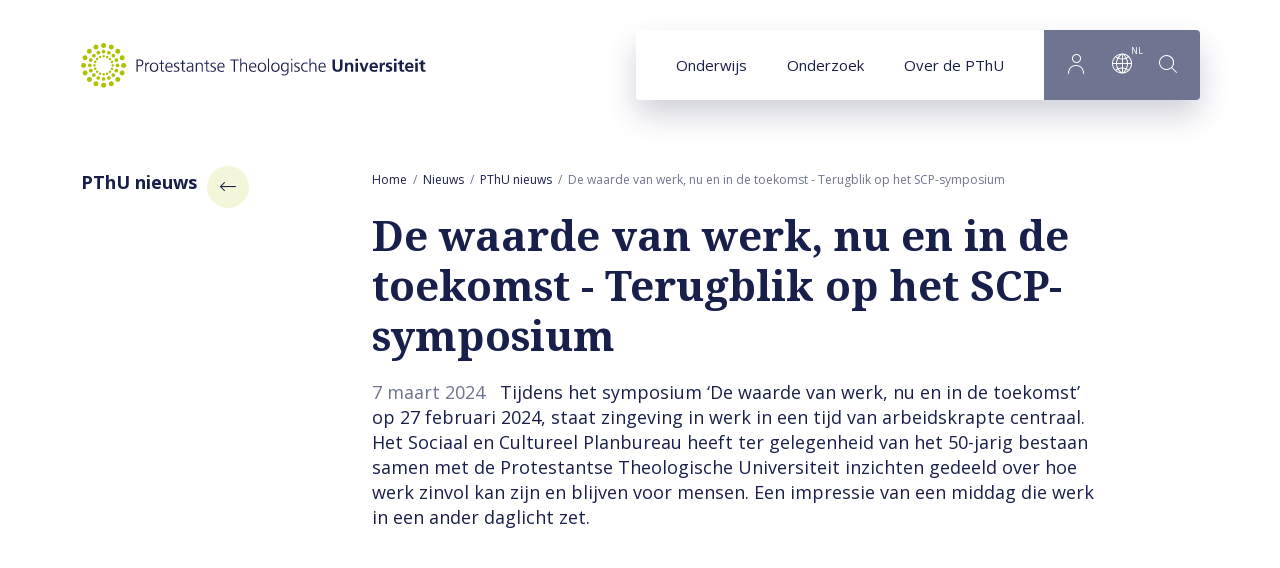

--- FILE ---
content_type: text/html; charset=UTF-8
request_url: https://www.pthu.nl/actueel/nieuws/2024/03/de-waarde-van-werk-nu-en-in-de-toekomst-terugblik-op-het-scp-symposium/
body_size: 9445
content:
<!DOCTYPE html><html lang="nl" class="nabpage nabpage--news beforeload" prefix="og: http://ogp.me/ns#" data-wh-ob="79275.2kJBec"><head><meta charset="utf-8"><title>De waarde van werk, nu en in de toekomst - Terugblik op het SCP-symposium - Protestantse Theologische Universiteit</title><meta name="description" content="Tijdens het symposium &#8216;De waarde van werk, nu en in de toekomst&#8217; stond zingeving in werk in een tijd van arbeidskrapte centraal. Een verslag."><link rel="canonical" href="https://www.pthu.nl/actueel/nieuws/2024/03/de-waarde-van-werk-nu-en-in-de-toekomst-terugblik-op-het-scp-symposium/">
<!--
Realisatie: WebHare bv
            https://www.webhare.nl/
-->
<meta name="viewport" content="width=device-width, initial-scale=1" /><link rel="apple-touch-icon" sizes="180x180" href="/.publisher/sd/pthu/pthu2020/img/icons/apple-touch-icon.png" /><link rel="icon" type="image/png" sizes="32x32" href="/.publisher/sd/pthu/pthu2020/img/icons/favicon-32x32.png" /><link rel="icon" type="image/png" sizes="16x16" href="/.publisher/sd/pthu/pthu2020/img/icons/favicon-16x16.png" /><link rel="manifest" href="/.publisher/sd/pthu/pthu2020/img/icons/site.webmanifest" /><link rel="mask-icon" href="/.publisher/sd/pthu/pthu2020/img/icons/safari-pinned-tab.svg" color="#aec000" /><link rel="shortcut icon" href="/.publisher/sd/pthu/pthu2020/img/icons/favicon.ico" /><meta name="msapplication-TileColor" content="#aec000" /><meta name="msapplication-config" content="/.publisher/sd/pthu/pthu2020/img/icons/browserconfig.xml" /><meta name="theme-color" content="#ffffff" /><link rel="preload" href="/.wh/ea/ap/pthu.pthu2020/ap.css" as="style" />
<script>!function(){"use strict";function l(e){for(var t=e,r=0,n=document.cookie.split(";");r<n.length;r++){var o=n[r].split("=");if(o[0].trim()===t)return o[1]}}function s(e){return localStorage.getItem(e)}function u(e){return window[e]}function A(e,t){e=document.querySelector(e);return t?null==e?void 0:e.getAttribute(t):null==e?void 0:e.textContent}var e=window,t=document,r="script",n="dataLayer",o="https://sst.pthu.nl",a="https://load.sst.pthu.nl",i="9333wtomzuszl",c="byztl=BR5OMi4gQiQ0KkAhODtJAlFIXURcCQFJHA4bAFQDAw%3D%3D",g="stapeUserId",v="",E="",d=!1;try{var d=!!g&&(m=navigator.userAgent,!!(m=new RegExp("Version/([0-9._]+)(.*Mobile)?.*Safari.*").exec(m)))&&16.4<=parseFloat(m[1]),f="stapeUserId"===g,I=d&&!f?function(e,t,r){void 0===t&&(t="");var n={cookie:l,localStorage:s,jsVariable:u,cssSelector:A},t=Array.isArray(t)?t:[t];if(e&&n[e])for(var o=n[e],a=0,i=t;a<i.length;a++){var c=i[a],c=r?o(c,r):o(c);if(c)return c}else console.warn("invalid uid source",e)}(g,v,E):void 0;d=d&&(!!I||f)}catch(e){console.error(e)}var m=e,g=(m[n]=m[n]||[],m[n].push({"gtm.start":(new Date).getTime(),event:"gtm.js"}),t.getElementsByTagName(r)[0]),v=I?"&bi="+encodeURIComponent(I):"",E=t.createElement(r),f=(d&&(i=8<i.length?i.replace(/([a-z]{8}$)/,"kp$1"):"kp"+i),!d&&a?a:o);E.async=!0,E.src=f+"/"+i+".js?"+c+v,null!=(e=g.parentNode)&&e.insertBefore(E,g)}();</script>
<meta name="consilio-pagecategory" content="news"><meta name="consilio-date" content="7 maart 2024"><meta name="consilio-startymd" content="20240307"><meta name="consilio-endymd" content="20240307"><meta name="consilio-image" content="https://www.pthu.nl/.wh/ea/uc/i7b082aaf0102ef0f360001bfb402639b657e0c6b64000701c30001900080/fvdb-dwvw-29.jpg#F5F5F2"><script type="application/ld+json">[{"@context":"http://schema.org","@type":"NewsArticle","author":{"@type":"Organization","name":"Protestantse Theologische Universiteit"},"description":"Tijdens het symposium \u2018De waarde van werk, nu en in de toekomst\u2019 stond zingeving in werk in een tijd van arbeidskrapte centraal. Een verslag.","headline":"De waarde van werk, nu en in de toekomst - Terugblik op het SCP-symposium","image":{"@type":"ImageObject","height":427,"url":"https://www.pthu.nl/.wh/ea/uc/iefa2a0fd0102ef0f360001bfb402639b657e0c6b64000701c28002000080/fvdb-dwvw-29.jpg","width":640},"publisher":{"@type":"Organization","logo":{"@type":"ImageObject","url":"https://www.pthu.nl/.publisher/sd/pthu/pthu2020/img/logo.png"},"name":"Protestantse Theologische Universiteit"},"url":"https://www.pthu.nl/actueel/nieuws/2024/03/de-waarde-van-werk-nu-en-in-de-toekomst-terugblik-op-het-scp-symposium/","dateModified":"2024-03-07T12:53","datePublished":"2024-03-07T12:53","mainEntityOfPage":{"@id":"https://www.pthu.nl/actueel/nieuws/2024/03/de-waarde-van-werk-nu-en-in-de-toekomst-terugblik-op-het-scp-symposium/","@type":"WebPage"}},{"@context":"http://schema.org","@type":"ItemList","itemListElement":[{"@type":"SiteNavigationElement","description":"Andr\u00E9 Mulder start per 1 maart voor een dag in de week als nieuwe bijzonder hoogleraar Levenbeschouwing en geestelijke volksgezondheid bij de RUG.","name":"Andr\u00E9 Mulder wordt parttime bijzonder hoogleraar bij Rijksuniversiteit Groningen","position":2,"url":"https://www.pthu.nl/actueel/nieuws/2024/03/andre-mulder-wordt-parttime-bijzonder-hoogleraar-bij-rijksuniversiteit-groningen/"},{"@type":"SiteNavigationElement","description":"Tijdens het symposium \u2018De waarde van werk, nu en in de toekomst\u2019 stond zingeving in werk in een tijd van arbeidskrapte centraal. Een verslag.","name":"De waarde van werk, nu en in de toekomst - Terugblik op het SCP-symposium","position":3,"url":"https://www.pthu.nl/actueel/nieuws/2024/03/de-waarde-van-werk-nu-en-in-de-toekomst-terugblik-op-het-scp-symposium/"},{"@type":"SiteNavigationElement","description":"","name":"In memoriam: Gerrit Manenschijn (1931-2024)","position":4,"url":"https://www.pthu.nl/actueel/nieuws/2024/03/in-memoriam-gerrit-manenschijn-1931-2024/"},{"@type":"SiteNavigationElement","description":"","name":"Mr. J.P.H. Donner legt functie van voorzitter Raad van Toezicht Protestantse Theologische Universiteit (PThU) neer","position":5,"url":"https://www.pthu.nl/actueel/nieuws/2024/03/mr.-j.p.h.-donner-legt-functie-van-voorzitter-raad-van-toezicht-protestantse-theologische-universiteit-pthu-neer/"},{"@type":"SiteNavigationElement","description":"","name":"PThU en ETF Leuven starten onderzoek naar hoop in landbouw en gezondheidszorg","position":6,"url":"https://www.pthu.nl/actueel/nieuws/2024/03/pthu-en-etf-leuven-starten-onderzoek-naar-hoop-in-landbouw-en-gezondheidszorg/"},{"@type":"SiteNavigationElement","description":"De PThU was aanwezig op de Kerkenbeurs 22 en 23 maart. Vanwege het thema 'duurzaamheid' was het PThU-project Grond aanwezig.","name":"PThU naar de (Kerken)beurs","position":7,"url":"https://www.pthu.nl/actueel/nieuws/2024/03/pthu-naar-de-kerkenbeurs/"},{"@type":"SiteNavigationElement","description":"","name":"Resultaten Keuzegids 2024 bekend","position":8,"url":"https://www.pthu.nl/actueel/nieuws/2024/03/resultaten-keuzegids-2024-bekend/"}]}]</script><script>(function(w,d,s,l,i){w[l]=w[l]||[];w[l].push({'gtm.start':new Date().getTime(),event:'gtm.js'});var f=d.getElementsByTagName(s)[0],j=d.createElement(s),dl=l!='dataLayer'?'&l='+l:'';j.async=true;j.src='//www.googletagmanager.com/gtm.js?id='+i+dl;f.parentNode.insertBefore(j,f);})(window,document,'script','dataLayer','GTM-PXP3TBV');</script><meta property="og:title" content="De waarde van werk, nu en in de toekomst - Terugblik op het SCP-symposium - Protestantse Theologische Universiteit"><meta property="og:description" content="Tijdens het symposium &#8216;De waarde van werk, nu en in de toekomst&#8217; stond zingeving in werk in een tijd van arbeidskrapte centraal. Een verslag."><meta property="og:url" content="https://www.pthu.nl/actueel/nieuws/2024/03/de-waarde-van-werk-nu-en-in-de-toekomst-terugblik-op-het-scp-symposium/"><meta property="og:type" content="website"><meta property="og:site_name" content="Protestantse Theologische Universiteit"><meta property="og:image" content="https://www.pthu.nl/.wh/ea/uc/iac36a79c0102ef0f360001bfb402639b657e0c6b64000701c3b004760280/fvdb-dwvw-29.jpg"><script type="application/json" id="wh-config">{"designcdnroot":"/.publisher/sd/pthu/pthu2020/","designroot":"/.publisher/sd/pthu/pthu2020/","dtapstage":"production","imgroot":"/.publisher/sd/pthu/pthu2020/img/","islive":true,"locale":"nl-NL","obj":{"url":"https://www.pthu.nl/actueel/nieuws/2024/03/de-waarde-van-werk-nu-en-in-de-toekomst-terugblik-op-het-scp-symposium/"},"server":50801,"site":{"catalog":"XZii324CHHMn_aFZS_m8ZC_XYoEwbK0.tJPk9R5v5dRipJmx.ViLyp462qTnb6e-PKTrxVg","searchtabs":[]},"siteroot":"https://www.pthu.nl/actueel/nieuws/"}</script><link rel="stylesheet" href="/.wh/ea/ap/pthu.pthu2020/ap.css"><script src="/.wh/ea/ap/pthu.pthu2020/ap.mjs" type="module" async></script><script type="application/ld+json">{"@context":"https://schema.org","@type":"BreadcrumbList","itemListElement":[{"@type":"ListItem","item":"https://www.pthu.nl/","name":"Home","position":1},{"@type":"ListItem","item":"https://www.pthu.nl/actueel/nieuws/","name":"Nieuws","position":2},{"@type":"ListItem","item":"https://www.pthu.nl/actueel/nieuws/","name":"PThU nieuws","position":3},{"@type":"ListItem","item":"https://www.pthu.nl/actueel/nieuws/2024/03/de-waarde-van-werk-nu-en-in-de-toekomst-terugblik-op-het-scp-symposium/","name":"De waarde van werk, nu en in de toekomst - Terugblik op het SCP-symposium","position":4}]}</script></head><body><noscript><iframe src="//www.googletagmanager.com/ns.html?id=GTM-PXP3TBV" height="0" width="0" style="display:none;visibility:hidden"></iframe></noscript><div class="sitewrapper"><a href="#main-content" class="skipheader button button--blue">Naar hoofdinhoud</a><header class="header preventselection"><div class="centercontent header__inner"><a class="header__logo" id="headerlogodesktop" href="https://www.pthu.nl/" aria-label="Link naar startpagina"><img class="header__logo--default header__logo--pthu" width="345" height="45" src="/.publisher/sd/pthu/pthu2020/img/logo.svg" alt="Protestantse Theologische Universiteit" /><img class="header__logo--small header__logo--pthu" width="116" height="40" src="/.publisher/sd/pthu/pthu2020/img/logo-small.svg" alt="Protestantse Theologische Universiteit" /></a><nav class="navigation" aria-label="Hoofdnavigatie" data-navtype=""><ul class="navigation__items"><li ><a href="https://www.pthu.nl/onderwijs/" data-hassubitems="1">Onderwijs</a></li><li ><a href="https://www.pthu.nl/onderzoek/" data-hassubitems="1">Onderzoek</a></li><li ><a href="https://www.pthu.nl/over-pthu/" data-hassubitems="1">Over de PThU</a></li><li class="navigation__btn navigation__btn--profile"><button  data-id="profile" data-hassubitems="1" tabindex="0" type="button" aria-label="Inloggen"><i class="PThU-icon-24px-profile"></i></button></li><li class="navigation__btn navigation__btn--language"><button data-id="language" data-hassubitems="1" tabindex="0" type="button" aria-label="Language"><i class="PThU-icon-24px-internet"></i><sup aria-hidden="true">nl</sup></button></li><li class="navigation__btn navigation__btn--search"><button class="togglesearch" tabindex="0" type="button" aria-label="search"><i class="PThU-icon-24px-search"></i></button></li></ul><script type="application/json" id="overlaymenudata">[{"description":"Andr\u00E9 Mulder start per 1 maart voor een dag in de week als nieuwe bijzonder hoogleraar Levenbeschouwing en geestelijke volksgezondheid bij de RUG.","fileid":80187,"hassubitems":false,"id":80187,"indexdoc":0,"isselected":false,"link":"https://www.pthu.nl/actueel/nieuws/2024/03/andre-mulder-wordt-parttime-bijzonder-hoogleraar-bij-rijksuniversiteit-groningen/","name":"andre-mulder-wordt-parttime-bijzonder-hoogleraar-bij-rijksuniversiteit-groningen","navigation_skippage":false,"parent":78715,"position":2,"title":"Andr\u00E9 Mulder wordt parttime bijzonder hoogleraar bij Rijksuniversiteit Groningen","type":1010},{"description":"Tijdens het symposium \u2018De waarde van werk, nu en in de toekomst\u2019 stond zingeving in werk in een tijd van arbeidskrapte centraal. Een verslag.","fileid":79275,"hassubitems":false,"id":79275,"indexdoc":0,"isselected":true,"link":"https://www.pthu.nl/actueel/nieuws/2024/03/de-waarde-van-werk-nu-en-in-de-toekomst-terugblik-op-het-scp-symposium/","name":"de-waarde-van-werk-nu-en-in-de-toekomst-terugblik-op-het-scp-symposium","navigation_skippage":false,"parent":78715,"position":3,"title":"De waarde van werk, nu en in de toekomst - Terugblik op het SCP-symposium","type":1010},{"description":"","fileid":80629,"hassubitems":false,"id":80629,"indexdoc":0,"isselected":false,"link":"https://www.pthu.nl/actueel/nieuws/2024/03/in-memoriam-gerrit-manenschijn-1931-2024/","name":"in-memoriam-gerrit-manenschijn-1931-2024","navigation_skippage":false,"parent":78715,"position":4,"title":"In memoriam: Gerrit Manenschijn (1931-2024)","type":1010},{"description":"","fileid":81907,"hassubitems":false,"id":81907,"indexdoc":0,"isselected":false,"link":"https://www.pthu.nl/actueel/nieuws/2024/03/mr.-j.p.h.-donner-legt-functie-van-voorzitter-raad-van-toezicht-protestantse-theologische-universiteit-pthu-neer/","name":"mr.-j.p.h.-donner-legt-functie-van-voorzitter-raad-van-toezicht-protestantse-theologische-universiteit-pthu-neer","navigation_skippage":false,"parent":78715,"position":5,"title":"Mr. J.P.H. Donner legt functie van voorzitter Raad van Toezicht Protestantse Theologische Universiteit (PThU) neer","type":1010},{"description":"","fileid":82280,"hassubitems":false,"id":82280,"indexdoc":0,"isselected":false,"link":"https://www.pthu.nl/actueel/nieuws/2024/03/pthu-en-etf-leuven-starten-onderzoek-naar-hoop-in-landbouw-en-gezondheidszorg/","name":"pthu-en-etf-leuven-starten-onderzoek-naar-hoop-in-landbouw-en-gezondheidszorg","navigation_skippage":false,"parent":78715,"position":6,"title":"PThU en ETF Leuven starten onderzoek naar hoop in landbouw en gezondheidszorg","type":1010},{"description":"De PThU was aanwezig op de Kerkenbeurs 22 en 23 maart. Vanwege het thema 'duurzaamheid' was het PThU-project Grond aanwezig.","fileid":83093,"hassubitems":false,"id":83093,"indexdoc":0,"isselected":false,"link":"https://www.pthu.nl/actueel/nieuws/2024/03/pthu-naar-de-kerkenbeurs/","name":"pthu-naar-de-kerkenbeurs","navigation_skippage":false,"parent":78715,"position":7,"title":"PThU naar de (Kerken)beurs","type":1010},{"description":"","fileid":81914,"hassubitems":false,"id":81914,"indexdoc":0,"isselected":false,"link":"https://www.pthu.nl/actueel/nieuws/2024/03/resultaten-keuzegids-2024-bekend/","name":"resultaten-keuzegids-2024-bekend","navigation_skippage":false,"parent":78715,"position":8,"title":"Resultaten Keuzegids 2024 bekend","type":1010}]</script></nav><form id="searchform" class="topsearch" action="#" method="get" hidden><div class="topsearch__wrapper"><button class="topsearch__submit" type="submit" aria-label="Start search"><i class="PThU-icon-24px-search"></i></button><label for="topsearch-input" hidden>Zoek naar...</label><input id="topsearch-input" type="search" aria-label="Search for:" placeholder="Zoek naar..." name="words" data-suggest="{&#34;catalog&#34;:&#34;P9wa2fhxfC5HDqYquBIJhvroYfi-bGP5d12MenIFHuo-9OccC6EB42i2b4_NmKBlhh5jns_MON8y9RmDY4DE3qYNYf-k3aq2fYXRu9wLWuV9vvCqoEggb_j_FVkK.uDrua0iS6zrzBePj.5BVLEbPdFIPyFcWex92nWw&#34;}" /><button class="topsearch__close">Sluiten</button></div></form><button class="togglemobilemenu" tabindex="0" type="button" aria-label="Show mobile menu"><i class="PThU-icon-24px-menu"></i></button></div></header><main class="main--hasleftcolumn"><div id="main-content" class="wh-anchor"></div><div class="main__col main__col--left "><div class="widget widget-linklist"><div class="widget__title" role="navigation" aria-label="Subpagina&#39;s navigatie"><a href="https://www.pthu.nl/actueel/nieuws/"><span class="title">PThU nieuws</span><i class="arrow PThU-icon-24px-arrow" aria-hidden="true"></i></a></div><ul class="common-linklist"></ul></div></div><div class="main__col main__col--right"><div class="breadcrumblist"><ol><li><a href="https://www.pthu.nl/">Home</a></li><li><a href="https://www.pthu.nl/actueel/nieuws/">Nieuws</a></li><li><a href="https://www.pthu.nl/actueel/nieuws/">PThU nieuws</a></li><li><span>De waarde van werk, nu en in de toekomst - Terugblik op het SCP-symposium</span></li></ol></div><!--wh_consilio_content--><h1>De waarde van werk, nu en in de toekomst - Terugblik op het SCP-symposium</h1><!--/wh_consilio_content--><div class="adaptivecontainer-mobile"></div><!--wh_consilio_content--><div class="nabpage-introblock"><span class="nabpage-introblock__date">7 maart 2024</span><p class="intro">Tijdens het symposium ‘De waarde van werk, nu en in de toekomst’ op 27 februari 2024, staat zingeving in werk in een tijd van arbeidskrapte centraal. Het Sociaal en Cultureel Planbureau heeft ter gelegenheid van het 50-jarig bestaan samen met de Protestantse Theologische Universiteit inzichten gedeeld over hoe werk zinvol kan zijn en blijven voor mensen. Een impressie van een middag die werk in een ander daglicht zet.</p></div><div class="widget widget-fullwidthimage widget-fullwidthimage--rectangle2_1 scrollfx" ><div class="widget-fullwidthimage__container" style="max-width:792px;"><div class="widget-fullwidthimage__imagewrapper" role="presentation" ><div class="widget-fullwidthimage__outfill" style="padding-top:50.000%;"></div><div class="widget-fullwidthimage__image" data-loadimage="/.wh/ea/uc/ifa2daf1b0102ef0f360001bfb402639b657e0c6b64000701c318038c0180/fvdb-dwvw-29.jpg" style="background-color:#F5F5F2;" title=""></div></div></div></div><p class="small">Foto: SCP/Freek van den Berg</p><p class="normal">Betekenisvol bezig zijn. Zelfontwikkeling. Sociale contacten opdoen. Mensen helpen en blij maken. Creatief zijn. Bijdragen aan de samenleving. Een greep uit de drijfveren die de sprekers tijdens het symposium ‘De waarde van werk, nu en in de toekomst’ benoemen als dagvoorzitter Jet van Paassen hen vraagt naar het waardevolle van hun werk. Het maakt meteen duidelijk dat werk meer is dan enkel geld verdienen. Natuurlijk is een inkomen belangrijk, maar mensen willen ook hun kostbare tijd zinvol besteden, zich ontplooien, zich nuttig en gewaardeerd voelen, liefst samen met anderen.</p><p class="normal">Op deze zonnige wintermiddag bij de sociale onderneming De Moestuin in Utrecht buigen het Sociaal en Cultureel Planbureau (SCP) en de Protestantse Theologische Universiteit (PThU) zich over de vraag: Wat betekent meer werken in relatie tot de huidige krapte op de arbeidsmarkt voor zingeving in werk? SCP-directeur Karen van Oudenhoven bijt het spits af door te stellen dat de aandacht voor menselijkheid veel te weinig van de grond is gekomen binnen organisaties. “Er wordt vergeten dat als mensen een organisatie of onderneming binnenstappen ze een stukje van zichzelf weglaten. En naast werk hebben mensen zoveel andere taken en verantwoordelijkheden. Daarnaast worden mensen op het werk vooral op het rationele aangesproken, terwijl gevoelens en sentimenten even belangrijk zijn op je werk.”</p><p class="normal">Bestuursvoorzitter Kees Boele van de PThU vult haar aan. “Je ziet het bijvoorbeeld in het onderwijs. De sterkste drijfveren van docenten om voor het onderwijs te kiezen zijn inhoud, zelfstandigheid en sfeer. Daar zijn scholen of inspecties vaak niet mee bezig. Er zit een wezenlijk verschil tussen wat docenten vertellen en inspecties tellen.”</p><div class="widget widget-button"><a href="https://www.pthu.nl/media/downloads/terugblik-symposium-de-waarde-van-werk-nu-en-in-de-toekomst.pdf" class="button " data-button="PTHU NL | nieuws | SCP symposium | download">Lees volledig verslag</a></div><!--/wh_consilio_content--></div></main><footer class="centercontent"><div class="footer__topbar"><a class="footer__logo" href="https://www.pthu.nl/"><img class="footer__logo--default" width="350" height="46" src="/.publisher/sd/pthu/pthu2020/img/logo.svg" alt="Protestantse Theologische Universiteit" /><img class="footer__logo--small" width="116" height="40" src="/.publisher/sd/pthu/pthu2020/img/logo-small.svg" alt="Protestantse Theologische Universiteit" /></a><div class="sharepage"><ul><li><i tabindex="0" role="button" aria-label="Share on Facebook" data-network="facebook" class="wh-share wh-share--facebook PThU-icon-24px-facebook" title="Facebook"></i></li><li><i tabindex="0" role="button" aria-label="Share on LinkedIn" data-network="linkedin" class="wh-share wh-share--linkedin PThU-icon-24px-linkedin" title="LinkedIn"></i></li><li><i tabindex="0" role="button" aria-label="Share on Twitter" data-network="twitter" class="wh-share wh-share--twitter PThU-icon-24px-twitter" title="Twitter"></i></li><li><i tabindex="0" role="button" aria-label="Send link by email" data-network="email" class="wh-share wh-share--email PThU-icon-24px-mail" title="Email"></i></li></ul></div></div><div class="footer__infobar "><div class="footer__infobar__about"><div class="footer__newsletterform"><div class="footer__infobar__title">PThU Nieuws</div><form class="wh-form wh-styledinput"  method="post" action="javascript:console.error('No RPC handler installed');" data-wh-form-objref="28877.ZVe688" data-wh-form-var-formsubmittype="new" data-wh-form-id="webtoolform" data-wh-form-handler="publisher:rpc" data-wh-form-target="L8hgaDpZNnx8Sr_y6__LXnA8F90b46okCZsm4Bmj6EpST3BY-N3yBMfEZsvMuXVQyhAMCplRbviucoucTTd-P5WvziCVlVlM.mpDms7xFIuc6jpFj.rr3Bk_SePxpAingzwRzlBg"><a class="wh-anchor"></a><div class="wh-form__prologue"></div><div class="wh-form__page wh-form__page--visible"><div class="wh-form__fieldgroup wh-form__fieldgroup--textedit wh-form__fieldgroup--required" data-wh-form-group-for="__formfieldeSKBd-Y1cj4BzR_PAf4h3w_"><div class="wh-form__fields"><a class="wh-anchor" id="formwidget_1___formfieldeSKBd-Y1cj4BzR_PAf4h3w_-anchor"></a><div class="wh-form__fieldline"><input id="formwidget_1___formfieldeSKBd-Y1cj4BzR_PAf4h3w_" type="email" name="__formfieldeSKBd-Y1cj4BzR_PAf4h3w_" class="wh-form__textinput" placeholder="Vul je e-mailadres in" required autocomplete="email"></div></div></div></div><div class="wh-form__page wh-form__page--hidden" data-wh-form-pagerole="thankyou" role="status"><div class="wh-form__fieldgroup wh-form__fieldgroup--richtext" data-wh-form-group-for="__formfieldzWIBBGwWdkFp-JVz91LqDA_"><div class="wh-form__fields"><a class="wh-anchor" id="formwidget_1___formfieldzWIBBGwWdkFp-JVz91LqDA_-anchor"></a><div class="wh-form__fieldline"><div id="formwidget_1___formfieldzWIBBGwWdkFp-JVz91LqDA_" class="wh-form__richtext"></div></div></div></div></div><div class="wh-form__buttongroup wh-form__navbuttons"><button type="button" data-wh-form-action="previous" class="wh-form__button wh-form__button--previous"><span class="wh-form__buttonlabel">Vorige</span></button><button type="button" data-wh-form-action="next" class="wh-form__button wh-form__button--next"><span class="wh-form__buttonlabel">Volgende</span></button><button type="submit" class="wh-form__button wh-form__button--submit"><span class="wh-form__buttonlabel">Versturen</span></button></div></form><p>Altijd op de hoogte van PThU-nieuws en events? Schrijf je in voor onze tweemaandelijkse nieuwsbrief.</p></div></div><div class="footer__infobar__locaties"><div class="footer__infobar__title">Locatie</div><ul class="common-linklist"><li><a href="https://www.pthu.nl/over-pthu/contact-pthu/">Bezoekadres: Jansdam 14, Utrecht</a></li><li><a href="https://www.pthu.nl/over-pthu/contact-pthu/">Postadres: Janskerkhof 12, Utrecht</a></li></ul></div><div class="footer__infobar__quicklinks"><div class="footer__infobar__title">Snel naar</div><ul class="common-linklist"><li><a href="https://www.pthu.nl/intranet/">Intranet</a></li><li><a href="https://www.pthu.nl/studentnet/">Studentnet</a></li></ul></div></div></footer><footer class="footer__bottombar"><div class="footer__container centercontent"><div class="copyright">&copy; Protestantse Theologische Universiteit</div><ul class="socialmedia"><li class="socialmedia__item"><a class="socialmedia__link" href="https://www.instagram.com/pthu_nl/" aria-label="Protestantse Theologische Universiteit on Instagram"><svg class="socialmedia__icon socialmedia__icon--instagram" aria-hidden="true" viewBox="0 0 448 512" xmlns="http://www.w3.org/2000/svg"><path fill="#FFF" d="m224.1 141c-63.6 0-114.9 51.3-114.9 114.9s51.3 114.9 114.9 114.9 114.9-51.3 114.9-114.9-51.3-114.9-114.9-114.9zm0 189.6c-41.1 0-74.7-33.5-74.7-74.7s33.5-74.7 74.7-74.7 74.7 33.5 74.7 74.7-33.6 74.7-74.7 74.7zm146.4-194.3c0 14.9-12 26.8-26.8 26.8-14.9 0-26.8-12-26.8-26.8s12-26.8 26.8-26.8 26.8 12 26.8 26.8zm76.1 27.2c-1.7-35.9-9.9-67.7-36.2-93.9-26.2-26.2-58-34.4-93.9-36.2-37-2.1-147.9-2.1-184.9 0-35.8 1.7-67.6 9.9-93.9 36.1s-34.4 58-36.2 93.9c-2.1 37-2.1 147.9 0 184.9 1.7 35.9 9.9 67.7 36.2 93.9s58 34.4 93.9 36.2c37 2.1 147.9 2.1 184.9 0 35.9-1.7 67.7-9.9 93.9-36.2 26.2-26.2 34.4-58 36.2-93.9 2.1-37 2.1-147.8 0-184.8zm-47.8 224.5c-7.8 19.6-22.9 34.7-42.6 42.6-29.5 11.7-99.5 9-132.1 9s-102.7 2.6-132.1-9c-19.6-7.8-34.7-22.9-42.6-42.6-11.7-29.5-9-99.5-9-132.1s-2.6-102.7 9-132.1c7.8-19.6 22.9-34.7 42.6-42.6 29.5-11.7 99.5-9 132.1-9s102.7-2.6 132.1 9c19.6 7.8 34.7 22.9 42.6 42.6 11.7 29.5 9 99.5 9 132.1s2.7 102.7-9 132.1z"/></svg></a></li><li class="socialmedia__item"><a class="socialmedia__link" href="https://www.linkedin.com/school/pthu/" aria-label="Protestantse Theologische Universiteit on LinkedIn"><svg class="socialmedia__icon socialmedia__icon--linkedin" aria-hidden="true" viewBox="0 0 448 512" xmlns="http://www.w3.org/2000/svg"><path fill="#FFF" d="m100.28 448h-92.88v-299.1h92.88zm-46.49-339.9c-29.7 0-53.79-24.6-53.79-54.3a53.79 53.79 0 0 1 107.58 0c0 29.7-24.1 54.3-53.79 54.3zm394.11 339.9h-92.68v-145.6c0-34.7-.7-79.2-48.29-79.2-48.29 0-55.69 37.7-55.69 76.7v148.1h-92.78v-299.1h89.08v40.8h1.3c12.4-23.5 42.69-48.3 87.88-48.3 94 0 111.28 61.9 111.28 142.3v164.3z"/></svg></a></li><li class="socialmedia__item"><a class="socialmedia__link" href="https://www.facebook.com/PThUnl/" aria-label="Protestantse Theologische Universiteit on Facebook"><svg class="socialmedia__icon socialmedia__icon--facebook" aria-hidden="true" viewBox="0 0 320 512" xmlns="http://www.w3.org/2000/svg"><path fill="#FFF" d="m279.14 288 14.22-92.66h-88.91v-60.13c0-25.35 12.42-50.06 52.24-50.06h40.42v-78.89s-36.68-6.26-71.75-6.26c-73.22 0-121.08 44.38-121.08 124.72v70.62h-81.39v92.66h81.39v224h100.17v-224z"/></svg></a></li><li class="socialmedia__item"><a class="socialmedia__link" href="https://www.youtube.com/@StuderenaandePThU" aria-label="Protestantse Theologische Universiteit on YouTube"><svg class="socialmedia__icon socialmedia__icon--youtube" aria-hidden="true" viewBox="0 0 576 512" xmlns="http://www.w3.org/2000/svg"><path fill="#FFF" d="m549.655 124.083c-6.281-23.65-24.787-42.276-48.284-48.597-42.59-11.486-213.371-11.486-213.371-11.486s-170.78 0-213.371 11.486c-23.497 6.322-42.003 24.947-48.284 48.597-11.412 42.867-11.412 132.305-11.412 132.305s0 89.438 11.412 132.305c6.281 23.65 24.787 41.5 48.284 47.821 42.591 11.486 213.371 11.486 213.371 11.486s170.78 0 213.371-11.486c23.497-6.321 42.003-24.171 48.284-47.821 11.412-42.867 11.412-132.305 11.412-132.305s0-89.438-11.412-132.305zm-317.51 213.508v-162.406l142.739 81.205z"/></svg></a></li></ul><nav class="footer__nav"><ul><li><a href="https://www.pthu.nl/over-pthu/cookies/">Cookies</a></li><li><a href="https://www.pthu.nl/over-pthu/disclaimer/">Disclaimer</a></li><li><a href="https://www.pthu.nl/over-pthu/contact-pthu/">Contact</a></li></ul></nav></div></footer></div><div class="navigation__submenucontainer" style="display:none;"><div class="submenu submenu--mobilestart" data-id="mobilestart"><div class="submenu__mobileheader"><a class="header__logo" href="https://www.pthu.nl/"><img class="header__logo--default" width="345" height="45" src="/.publisher/sd/pthu/pthu2020/img/logo.svg" alt="Protestantse Theologische Universiteit" /><img class="header__logo--small" width="116" height="40" src="/.publisher/sd/pthu/pthu2020/img/logo-small.svg" alt="Protestantse Theologische Universiteit" /></a><div class="submenu__close" role="button" aria-label="Close menu"><span class="icon icon--close PThU-icon-24px-add"></span></div></div><div class="submenu__mainnav"><div class="navigation__submenu__title">Menu</div><ul class="common-linklist"><li ><a href="https://www.pthu.nl/onderwijs/" class="common-linklist__link" data-hassubitems="1">Onderwijs</a></li><li ><a href="https://www.pthu.nl/onderzoek/" class="common-linklist__link" data-hassubitems="1">Onderzoek</a></li><li ><a href="https://www.pthu.nl/over-pthu/" class="common-linklist__link" data-hassubitems="1">Over de PThU</a></li></ul></div></div><ul class="mobilemenu__footer"><li><button class="mobilemenu__footer__item togglesearch" tabindex="0" type="button" aria-label="search"><i class="icon PThU-icon-24px-search"></i><span>Zoeken</span></button></li><li><button class="mobilemenu__footer__item" data-id="profile" data-hassubitems="1" tabindex="0" type="button" aria-label="Inloggen"><i class="icon PThU-icon-24px-profile"></i><span>Inloggen</span></button></li><li class="mobilemenu__footer__item mobilemenu__footer__item--language"><i class="icon PThU-icon-24px-internet"></i><a href="https://www.pthu.nl/actueel/nieuws/2024/03/de-waarde-van-werk-nu-en-in-de-toekomst-terugblik-op-het-scp-symposium/" class="active">Nederlands</a><span class="divider">|</span><a href="https://www.pthu.nl/en/news-and-events/news/" >English</a><span class="divider">|</span><a href="https://www.pthu.nl/de/" >Deutsch</a><span class="divider">|</span><a href="https://www.pthu.nl/fr/" >Fran&#231;ais</a><span class="divider">|</span><a href="https://www.pthu.nl/es/" >Espa&#241;ol</a><span class="divider">|</span><a href="https://www.pthu.nl/pt/" >Portugu&#234;s</a><span class="divider">|</span><a href="https://www.pthu.nl/kr/" >&#54620;&#44397;&#50612;</a></li></ul><div class="submenu-container submenu-container--small" data-name="language"><div class="navigation__submenu__title">Taal</div><ul class="common-linklist"><li class="active"><a href="https://www.pthu.nl/actueel/nieuws/2024/03/de-waarde-van-werk-nu-en-in-de-toekomst-terugblik-op-het-scp-symposium/" class="common-linklist__link">Nederlands</a></li><li ><a href="https://www.pthu.nl/en/news-and-events/news/" class="common-linklist__link">English</a></li><li ><a href="https://www.pthu.nl/de/" class="common-linklist__link">Deutsch</a></li><li ><a href="https://www.pthu.nl/fr/" class="common-linklist__link">Fran&#231;ais</a></li><li ><a href="https://www.pthu.nl/es/" class="common-linklist__link">Espa&#241;ol</a></li><li ><a href="https://www.pthu.nl/pt/" class="common-linklist__link">Portugu&#234;s</a></li><li ><a href="https://www.pthu.nl/kr/" class="common-linklist__link">&#54620;&#44397;&#50612;</a></li></ul></div><div class="submenu-container" data-name="profile"><div class="navigation__submenu__title">Inloggen</div><ul class="common-linklist"><li><a href="https://www.pthu.nl/intranet/" class="common-linklist__link">Intranet</a></li><li><a href="https://www.pthu.nl/studentnet/" class="common-linklist__link">Studentnet</a></li></ul></div><div class="mobilenav_cta"><div class="navigation__submenu__title"></div><div class="navigation__submenu__text"></div></div></div><div style="display:none;" hidden><form class="cookieconsent-message"><div class="cookieconsent-message__intro"><h2>Cookies</h2><p class="normal">Cookies helpen ons je ervaring op onze website te verbeteren. Functionele cookies dragen bij aan een soepel draaiende website. Analytische cookies bieden ons inzicht in hoe gebruikers de website gebruiken. Met marketing-cookies kunnen we je op basis van je websitebezoek gepersonaliseerde inhoud bieden.</p><div class="cookieconsent-message__buttons"><button type="submit" class="cookieconsent-message__acceptbtn button">Accepteren</button><div class="cookieconsent-message__settingslink"><i class="arrow PThU-icon-24px-arrow" aria-hidden="true"></i><span class="label">Cookievoorkeuren</span></div></div></div><div class="cookieconsent-message__preferences" style="display:none;"><h2 id="cookiepreferences-title">Cookievoorkeuren</h2><p class="normal">Sommige van deze cookies zijn essentieel, terwijl andere ons helpen om je ervaring te verbeteren door inzicht te geven in hoe de site wordt gebruikt. Kijk hier voor meer informatie: <a href="https://www.pthu.nl/over-pthu/cookies/">Cookie en privacy statement</a></p><div role="group" aria-labelledby="cookiepreferences-title"><div class="cookieconsent-message__group"><h3>Vereiste cookies</h3><div class="cookieconsent-message__group__row"><div class="text"><p class="normal">Noodzakelijke cookies maken basisfunctionaliteit van deze website mogelijk. De website kan niet goed functioneren zonder deze cookies. Deze cookies kunnen alleen worden uitgeschakeld door je browservoorkeuren te wijzigen.</p></div><div class="togglebutton"><input id="preferences-requiredcookies" type="checkbox" value="required" name="cookies" checked disabled /><label class="togglebutton__label" for="preferences-requiredcookies" aria-label="Vereiste cookies"></label></div></div></div><div class="cookieconsent-message__group"><h3>Statistieken</h3><div class="cookieconsent-message__group__row"><div class="text"><p class="normal">Deze cookies meten het gebruik van de website om de website te kunnen analyseren en verbeteren.</p></div><div class="togglebutton"><input id="preferences-statistics" type="checkbox" value="analytics" name="cookies" /><label class="togglebutton__label" for="preferences-statistics" aria-label="Statistieken"></label></div></div></div><div class="cookieconsent-message__group"><h3>Marketing</h3><div class="cookieconsent-message__group__row"><div class="text"><p class="normal">Deze cookies maken het mogelijk om gepersonaliseerde inhoud te tonen.</p></div><div class="togglebutton"><input id="preferences-marketing" type="checkbox" value="remarketing" name="cookies" /><label class="togglebutton__label" for="preferences-marketing" aria-label="Marketing"></label></div></div></div></div><div class="cookieconsent-message__buttons"><button type="submit" class="cookieconsent-message__acceptpreferences button">Accepteer instellingen</button></div></div></form></div><div class="rpc__busyoverlay preventselection"><img class="busyindicator anim-spin" src="/.publisher/sd/pthu/pthu2020/img/logo-beeldmerk.svg" alt="" /></div><script type="application/x-hson" id="wh-consiliofields">hson:{"date":"7 maart 2024","endymd":"20240307","image":"https://www.pthu.nl/.wh/ea/uc/i7b082aaf0102ef0f360001bfb402639b657e0c6b64000701c30001900080/fvdb-dwvw-29.jpg#F5F5F2","pagecategory":"news","startymd":"20240307"}</script></body></html>

--- FILE ---
content_type: text/css; charset=UTF-8
request_url: https://www.pthu.nl/.wh/ea/ap/pthu.pthu2020/ap.css
body_size: 25986
content:
@charset "UTF-8";@import"//fonts.googleapis.com/css2?family=Noto+Serif:wght@400;700&family=Open+Sans:ital,wght@0,400;0,600;0,700;1,400;1,700&display=swap";html,body,p,h1,h2,h3,h4,h5,h6,form{padding:0;margin:0}img{border:none}datalist,template{display:none}*,*:before,*:after{box-sizing:border-box}body{-moz-text-size-adjust:none;-webkit-text-size-adjust:none;text-size-adjust:none}.wh-forumcomments--notloaded,.wh-forumcomments--closed .wh-forumcomments__respond{display:none}:is(html:not(.dompack--debug-fnh)) .wh-form__page~.wh-form__page:not(.wh-form__page--visible),:is(html:not(.dompack--debug-fnh)) .wh-form__page--hidden,:is(html:not(.dompack--debug-fnh)) .wh-form__fieldgroup--hidden,:is(html:not(.dompack--debug-fnh)) .wh-form__fieldline--hidden{display:none}:is(html.dompack--debug-fnh) .wh-form__page~.wh-form__page:not(.wh-form__page--visible),:is(html.dompack--debug-fnh) .wh-form__page--hidden,:is(html.dompack--debug-fnh) .wh-form__fieldgroup--hidden,:is(html.dompack--debug-fnh) .wh-form__fieldline--hidden{opacity:.5}.wh-form:not(.wh-form--allowprevious) .wh-form__button--previous,.wh-form:not(.wh-form--allownext) .wh-form__button--next,.wh-form:not(.wh-form--allowsubmit) .wh-form__button--submit{display:none}.wh-form__arrayinput{height:1px;opacity:0;overflow:hidden;pointer-events:none;position:absolute;width:100%}.wh-counter{display:inline-block;white-space:nowrap;position:absolute;bottom:5px;right:5px;padding:0 7px;pointer-events:none;font-size:80%;height:20px;color:#000;background-color:#f1f1f1;border-radius:10px;line-height:20px;opacity:0;transition:opacity .15s}.wh-counter__separator,.wh-counter__limit{display:none}.wh-counter--havelimit .wh-counter__separator,.wh-counter--havelimit .wh-counter__limit,.wh-counter--haveminvalue .wh-counter__separator,.wh-counter--haveminvalue .wh-counter__limit{display:inline}.wh-counter__separator{display:inline-block;padding:0 3px}.wh-counter--hasfocus{opacity:.8}.wh-counter.wh-counter--underflow,.wh-counter.wh-counter--overflow{background-color:#c22121;opacity:1}.wh-rtd__editor .wh-counter{right:14px}.wh-forumcomments .wh-form__fieldgroup--textarea .wh-form__fieldline{position:relative}html.nabpage--blog .main--hasleftcolumn .main__col--left,html.nabpage--news .main--hasleftcolumn .main__col--left,html.nabpage--event .main--hasleftcolumn .main__col--left{padding-right:35px;width:25%}@media (max-width: 800px){html.nabpage--event .main--hasleftcolumn{display:flex;flex-flow:column}html.nabpage--event .main--hasleftcolumn .main__col--left{width:100%;padding-right:0;max-width:none;order:2}html.nabpage--event .main--hasleftcolumn .main__col--left>.widget-opendays{display:block}}html.nabpage--blog .main__col--left{display:flex;flex-flow:column}html.nabpage--blog .main__col--left>.widget{flex:none}html.nabpage--blog .main__col--left .verticaloutfill{flex:1 1 auto}@media (max-width: 800px){html.nabpage--blog .main--hasleftcolumn{display:flex;flex-flow:column;align-items:flex-start}html.nabpage--blog .main__col--left{order:2;width:100%!important;max-width:none;padding-right:0!important}html.nabpage--blog .main__col--left .widget-mailus,html.nabpage--blog .main__col--left .bibleblog-disclaimer{display:block}}.bibleblog-disclaimer{border-radius:4px;background-color:#e3a51a26;padding:20px}.nabpage-introblock{font-size:18px;line-height:140%}.nabpage-introblock__date{color:#6f7490;display:inline-block;float:left;padding-right:15px}.nabpage-introblock:after{display:block;content:"";clear:both}.nabpage-author{display:flex;justify-content:flex-start;align-items:center;margin-bottom:30px;margin-top:-10px}.nabpage-author__image{flex:none;width:64px;position:relative;background:#6f7490 url("/.wh/ea/ap/pthu.pthu2020/fallback-ZNIZNSAH.png") no-repeat 50% 50%;background-size:80% 80%;border-radius:50%;overflow:hidden}.nabpage-author__image[data-loadimage],.nabpage-author__image.image-loaded{background-image:none}.nabpage-author__image:before{content:"";display:block;padding-top:100%}.nabpage-author__image>img{position:absolute;top:0;left:0;height:100%;width:100%}.nabpage-author__info{padding-left:20px}.nabpage-author__info__author{display:flex;justify-content:flex-start;align-items:flex-start}.nabpage-author .fullname{font-weight:700}.nabpage-author a{color:inherit;transition:color .3s}.nabpage-author a:hover{color:#687500}.nabpage-author .email{flex:none;padding-left:12px;text-decoration:none;font-size:24px;vertical-align:top;position:relative;top:-7px;height:24px}.nabpage-pagemetadata{margin-top:30px}.nabpage-pagemetadata__register{margin-bottom:30px}.nabpage-pagemetadata dl{margin:0 0 30px;padding:0;display:flex;flex-wrap:wrap}.nabpage-pagemetadata dt,.nabpage-pagemetadata dd{display:inline-block;margin:0;padding:0 0 10px}.nabpage-pagemetadata dt{font-weight:700;flex:none;width:100px}.nabpage-pagemetadata dd{flex-basis:calc(100% - 100px)}.nabpage-pagemetadata .value{display:inline-block;margin-left:15px}.nabpage-pagemetadata dd a{color:#6f7490}.nabpage-contentfooter{display:flex;justify-content:space-between;align-items:flex-start;margin-top:30px;margin-bottom:40px}.nabpage-contentfooter .forumcommentcount{flex:none;display:flex;justify-content:flex-start;align-items:center}.nabpage-contentfooter .forumcommentcount>*{margin-top:0}.nabpage-contentfooter .forumcommentcount__count{margin-top:4px;color:#6f7490;margin-right:15px}.nabpage-contentfooter .forumcommentcount__count:empty{display:none}.nabpage-contentfooter .forumcommentcount__button{margin-top:4px;margin-right:15px}.nabpage-contentfooter .forumcommentcount__button[hidden]{display:none}.nabpage-contentfooter .alignhelper{flex:1 1 auto}.nabpage-contentfooter .sharepage{flex:none;display:flex;align-items:center;color:#6f7490}.nabpage-contentfooter .sharepage__title{padding-right:15px}@media (min-width: 801px) and (max-width: 950px){.nabpage-contentfooter .forumcommentcount{flex-flow:column}}@media (max-width: 650px){.nabpage-contentfooter .forumcommentcount{flex-flow:column}}@media (max-width: 550px){.nabpage-contentfooter{display:block}.nabpage-contentfooter .forumcommentcount{flex-flow:row;margin-bottom:15px;justify-content:flex-start}.nabpage-contentfooter .forumcommentcount__button{margin-right:0}.nabpage-contentfooter .sharepage{justify-content:flex-start}}@media (max-width: 400px){.nabpage-contentfooter .sharepage__title{display:none}}.nab-relateditems{background-color:#eeeef1;padding:60px 0}.nab-relateditems h4{padding-bottom:20px}.nab-relateditems ul{list-style-type:none;padding:0;display:flex;margin:0 0 0 -35px}.nab-relateditems ul li{flex:1 1 33.3333%;max-width:33.3333%;padding-left:35px}@media (max-width: 800px){.nab-relateditems ul{flex-wrap:wrap}.nab-relateditems ul li{flex:50%;max-width:50%;margin-bottom:35px}.nab-relateditems ul li:last-child{margin-bottom:0}}@media (max-width: 550px){.nab-relateditems ul{display:block}.nab-relateditems ul li{max-width:100%;margin-bottom:35px}}@media (max-width: 465px){.nab-relateditems ul li:not(:last-child){margin-bottom:20px}}.nab-relateditems .nab-relateditems__item{background-color:#fff;height:100%;padding-bottom:40px;display:block;text-decoration:none;color:inherit;border-radius:4px;border:1px solid #8F93A8}.nab-relateditems .nab-relateditems__item>span{display:block}.nab-relateditems .nab-relateditems__item__image{border-radius:4px 4px 0 0;overflow:hidden;position:relative;background:#6f7490 url("/.wh/ea/ap/pthu.pthu2020/fallback-ZNIZNSAH.png") no-repeat 50% 50%;background-size:contain}.nab-relateditems .nab-relateditems__item__image:before{content:"";display:block;padding-top:50%}.nab-relateditems .nab-relateditems__item__image img{position:absolute;left:0;top:0;width:100%;height:100%}.nab-relateditems .nab-relateditems__item__author-photocontainer{text-align:right;padding:0 30px}.nab-relateditems .nab-relateditems__item__author-photo{display:inline-block;border-radius:50%;overflow:hidden;width:64px;height:64px;position:relative;margin-top:-32px}.nab-relateditems .nab-relateditems__item__author-photo:before{content:"";display:block;padding-top:100%}.nab-relateditems .nab-relateditems__item__author-photo img{position:absolute;left:0;top:0;width:100%;height:100%}.nab-relateditems .nab-relateditems__item__title{font-weight:700;font-size:18px;padding:42px 30px 0}.nab-relateditems .nab-relateditems__item__author-photocontainer+.nab-relateditems__item__title{padding-top:0}.nab-relateditems .nab-relateditems__item__author{padding:0 30px}.nab-relateditems .nab-relateditems__item__description{padding:15px 30px 0}.nab-relateditems .nab-relateditems__item .readmore{color:#4376a1;text-decoration:underline}.wh-forumcomments{margin-top:60px}.wh-forumcomments .wh-forumcomments__posts{padding:0 100px 40px 33.3333%}@media (max-width: 800px){.wh-forumcomments .wh-forumcomments__postcontainer{padding-left:0!important}.wh-forumcomments .wh-forumcomments__posts{padding:0 0 20px}}.wh-forumcomments .wh-forumcomments__posts__title{display:block;font-weight:700;font-size:30px;padding-bottom:20px;padding-left:12px}.wh-forumcomments .wh-forumcomments__posts__title small{font-size:inherit;font-weight:300;display:inline-block;padding-left:10px}.wh-forumcomments .wh-forumcomments__posts__title small:before{content:"("}.wh-forumcomments .wh-forumcomments__posts__title small:after{content:")"}.wh-forumcomments .wh-forumcomments__postcontainer{padding-left:12px}.wh-forumcomments .wh-forumcomments__postcontainer:nth-child(2n)>div{background-color:#eeeef1;border-radius:4px}.wh-forumcomments .wh-forumcomments__post{padding:25px 25px 10px;line-height:165%}.wh-forumcomments .wh-forumcomments__name{font-weight:700}.wh-forumcomments .wh-forumcomments__postdate{text-align:right;font-size:12px;color:#6f7490}.wh-forumcomments .wh-forumcomments__respond{background-color:#eeeef1;border-radius:4px;padding:40px 100px 40px 33.3333%}@media (max-width: 800px){.wh-forumcomments .wh-forumcomments__respond{padding:35px}}@media (max-width: 465px){.wh-forumcomments .wh-forumcomments__respond{padding:20px}}.wh-forumcomments .wh-forumcomments__respond .wh-form{padding-left:12px}.wh-forumcomments .wh-forumcomments__respond .wh-form.wh-styledinput .wh-form__fieldgroup>.wh-form__label{flex:0 1 285px;min-width:0!important}.wh-forumcomments .wh-forumcomments__respond .wh-form.wh-styledinput .wh-form__fieldgroup>.wh-form__fields{max-width:none;flex:1 1 285px;min-width:285px}.wh-forumcomments .wh-forumcomments__respond .wh-form:before{display:block;content:"Laat je reactie achter";font-weight:700;font-size:20px;padding-bottom:30px}html[lang=en] .wh-forumcomments .wh-forumcomments__respond .wh-form:before{content:"Leave your message here"}.wh-forumcomments .wh-forumcomments__respond .wh-form__buttongroup{border-top:0 none;margin:0;padding-top:10px;padding-bottom:0}.peoplepage-employeedetails{margin-bottom:60px}.peoplepage-employeedetails .position{font-size:18px;margin-top:-10px}.peoplepage-employeedetails .contact{display:flex;padding-top:30px;margin-left:-30px;line-height:24px}.peoplepage-employeedetails .contact a{text-decoration:none;color:inherit}.peoplepage-employeedetails .contact a[href^="tel:"]{transition:color .3s}.peoplepage-employeedetails .contact a[href^="tel:"]:hover{color:#687500}.peoplepage-employeedetails .contact__col{padding-left:30px;flex:1 1 30%;max-width:30%}.peoplepage-employeedetails .contact__col--buttons{text-align:right;flex:1 1 40%;max-width:40%}.peoplepage-employeedetails .contact__col--buttons a{display:inline-block;text-align:center;padding:12px;width:48px;height:48px;border-radius:50%;background-color:#acc00026;transition:background-color .3s;margin-bottom:15px;margin-left:15px}.peoplepage-employeedetails .contact__col--buttons a .icon{color:#6e7a00}.peoplepage-employeedetails .contact__col--buttons a:hover{background-color:#acc00080}@media (max-width: 800px){.peoplepage-employeedetails .contact__col:nth-child(2){flex:1 1 auto;max-width:none}.peoplepage-employeedetails .contact__col--buttons{flex:none;width:160px;margin-right:20px}}@media (max-width: 800px){.peoplepage-employeedetails .contact{display:block}.peoplepage-employeedetails .contact__col{max-width:none}.peoplepage-employeedetails .contact__col--buttons{padding-left:15px;text-align:left;width:100%;margin-right:0;margin-top:20px}}.peoplepage-employeedetails .contact__row{display:flex;align-items:flex-start;padding-top:10px}.peoplepage-employeedetails .contact .icon{flex:none;width:35px;font-size:24px;color:#687500}.peoplepage-employeedetails .contact .icon--pure{font-size:20px}.pureactivities{display:block;list-style-type:none;margin:0 0 30px;padding:0}.pureactivities__year{border-bottom:1px solid #C5C5C5}.pureactivities .wh-details__summary{font-size:18px}.pureactivities__year__content{list-style-type:none;margin:0;padding:0;line-height:140%}.pureactivities__year__content li{padding-bottom:20px}.pureactivities .activity a{text-decoration:none;color:inherit;display:block}.pureactivities .activity a:hover{text-decoration:underline}.pureactivities .activity__title{font-weight:700}.pureactivities .activity__meta{margin-top:3px}.wh-details__toggle{outline:none;-webkit-appearance:none;-moz-appearance:none;-o-appearance:none;appearance:none;border:0 none;padding:0;background-color:transparent;color:inherit;cursor:pointer;font:inherit}.wh-details summary{position:relative;cursor:pointer;list-style-type:none}.wh-details summary::-webkit-details-marker{display:none}.wh-details summary::marker{display:none}.wh-details__summary{-webkit-appearance:none;-moz-appearance:none;-o-appearance:none;appearance:none;border:0 none;background-color:transparent;color:inherit;font:inherit;text-align:left;position:relative;white-space:nowrap;overflow:hidden;text-overflow:ellipsis;padding:16px 50px 16px 0;cursor:pointer;line-height:140%;font-weight:700;outline:none;width:100%}.wh-details__summary h2{margin:0;line-height:140%;white-space:normal;font-size:inherit}.wh-details__summary:before,.wh-details__summary:after{position:absolute;top:50%;margin-top:-9px;right:10px;width:20px;font-family:PThU-iconfont-12px!important;speak:none;font-style:normal;font-weight:400;font-variant:normal;text-transform:none;font-size:12px;-webkit-font-smoothing:antialiased;-moz-osx-font-smoothing:grayscale;color:#6f7490}.wh-details__summary:before{display:inline-block;content:"\e904"}.wh-details__summary:after{display:none;content:"\e905"}.wh-details__summary::-webkit-details-marker{display:none}.wh-details__container{height:0;overflow:hidden}.wh-details__container__inner{padding:0 0 15px}.wh-details__container__inner>*{max-width:100%;overflow:hidden;text-overflow:ellipsis}.wh-details__container__inner>*:first-child,.wh-details__container__inner>.wh-anchor:first-child+*{margin-top:0}.wh-details__container__inner>*:last-child{margin-bottom:0}.wh-details[open]>.wh-details__summary:before,.wh-details--open>.wh-details__summary:before{display:none}.wh-details[open]>.wh-details__summary:after,.wh-details--open>.wh-details__summary:after{display:inline-block}.wh-details[open]>.wh-details__container,.wh-details--open>.wh-details__container{height:auto}.people-filters{background-color:#eeeef1;border-radius:4px;padding:20px;margin:40px 0;position:relative}html.site--studentnet .people-filters,html.site--intranet .people-filters{background-color:var(--color-theme-tint);margin-left:-20px;margin-right:-20px;border-radius:55px}@media (max-width: 465px){html.site--studentnet .people-filters,html.site--intranet .people-filters{margin-left:0;margin-right:0}}.people-filters .wh-form__prefillarea{display:none}.people-filters__toggle{position:absolute;right:35px;top:45px;display:flex;cursor:pointer;transition:color .3s}.people-filters__toggle:hover{color:#687500}.people-filters__toggle .icon{flex:none;margin-left:15px;font-size:24px}.people-filters__toggle .icon--close{display:none;transform:rotate(45deg)}.people-filters--advanced .icon--show{display:none}.people-filters--advanced .icon--close{display:block}.people-filters__search{background-color:#fff;border-radius:4px;margin-right:130px;height:70px;padding:20px;display:flex}html.site--studentnet .people-filters__search,html.site--intranet .people-filters__search{border-radius:32px}.people-filters__search button,.people-filters__search input{background-color:transparent;border:0 none!important}.people-filters__search input{flex:1 1 auto;padding:0 10px!important;min-height:30px!important;max-width:calc(100% - 25px)!important;background-color:transparent!important}.people-filters__search button{font-size:24px;color:#687500;flex:none!important;margin-top:3px}.people-filters__advanced{height:0;overflow:hidden;transition:height .3s}.people-filters__advanced__inner{display:flex;flex-wrap:wrap;padding:40px 0 20px}.people-filters__advanced .wh-form__fieldgroup{padding-left:20px;flex:1 1 50%;max-width:50%;margin-bottom:0}.people-filters__advanced .wh-form__fieldgroup>.wh-form__label,.people-filters__advanced .wh-form__fieldgroup>.wh-form__fields{flex:none!important;max-width:100%!important;min-width:100%!important}.people-filters--advanced .people-filters__advanced{height:auto}.people-filters input[type=radio]:checked~.wh-form__optiondata{font-weight:700}.people-filters .wh-form__fieldgroup--pulldown{padding-top:25px;-ms-flex-direction:column;-webkit-flex-direction:column;flex-direction:column;align-items:flex-start}.people-filters .wh-form__fieldgroup--pulldown>.wh-form__label{padding-bottom:7px;padding-right:0}@media (max-width: 600px){.people-filters{margin-left:-35px;margin-right:-35px;border-radius:0;padding:20px 35px}.people-filters__search{margin-right:55px;padding:5px 10px;height:50px}.people-filters__toggle{top:35px}.people-filters__toggle .label{display:none}.people-filters__advanced{margin-left:-20px}.people-filters__advanced__inner{padding:30px 0 0}.people-filters .wh-form__fieldgroup--pulldown{padding-top:15px}html.site--studentnet .people-filters,html.site--intranet .people-filters{margin-left:-35px;margin-right:-35px;border-radius:0;padding:20px 35px}}@media (max-width: 500px){.people-filters__advanced__inner{display:block}.people-filters__advanced__inner .wh-form__fieldgroup{max-width:100%}.people-filters__advanced__inner .wh-form__fieldgroup+.wh-form__fieldgroup{padding-top:15px}}@media (max-width: 465px){.people-filters{margin-left:-20px;margin-right:-20px;padding:20px}.people-filters__search{margin-right:45px}.people-filters__toggle{right:20px}}.people-results ul{list-style-type:none;margin:0;padding:0}.people-results .person{display:flex;text-decoration:none;color:inherit;padding:10px 30px;background-color:#fff;transition:background-color .3s;border-radius:4px;align-items:center}.people-results .person:hover{background-color:#f3f6d9}html.site--studentnet .people-results .person,html.site--intranet .people-results .person{border-radius:35px;margin-left:-20px;margin-right:-20px}html.site--studentnet .people-results .person:hover,html.site--intranet .people-results .person:hover{background-color:var(--color-theme-tint)}.people-results .person__image{flex:none;width:100px;position:relative;background:#eeeef1 url("/.wh/ea/ap/pthu.pthu2020/fallback-ZNIZNSAH.png") no-repeat 50% 50%;background-size:80% 80%;border-radius:50%;overflow:hidden}.people-results .person__image[data-loadimage],.people-results .person__image.image-loaded{background-image:none}@media (max-width: 800px){.people-results .person__image{width:12.5vw}}@media (max-width: 480px){.people-results .person__image{width:60px}}.people-results .person__image:before{content:"";display:block;padding-top:100%}.people-results .person__image>img{position:absolute;top:0;left:0;height:100%;width:100%}.people-results .person__info{flex:1 1 auto;padding-left:30px;padding-right:40px;position:relative}.people-results .person .name{display:block;font-size:18px;font-weight:700;line-height:145%}.people-results .person .position{display:block;line-height:165%}.people-results .person .email{display:inline-block;position:absolute;top:0;right:0;font-size:24px;color:#4376a1;transition:color .3s}.people-results .person .email:hover{color:#181f4b}@media (max-width: 600px){.people-results .person{padding:10px 0}.people-results .person .name{font-size:16px}html.site--studentnet .people-results .person,html.site--intranet .people-results .person{margin-left:-35px;margin-right:-35px;border-radius:0;padding:20px 35px}}@media (max-width: 465px){.people-results .person__info{padding-left:20px;padding-right:35px}}.purepressmedia{display:block;list-style-type:none;margin:0 0 30px;padding:0}.purepressmedia__year{border-bottom:1px solid #C5C5C5}.purepressmedia .wh-details__summary{font-size:18px}.purepressmedia__year__content{list-style-type:none;margin:0;padding:0;line-height:140%}.purepressmedia__year__content li{padding-bottom:20px}.purepressmedia .pressmedia a{text-decoration:none;color:inherit;display:block}.purepressmedia .pressmedia a:hover{text-decoration:underline}.purepressmedia .pressmedia__title{font-weight:700}.purepressmedia .pressmedia__meta{margin-top:3px}.purepublications{display:block;list-style-type:none;margin:0 0 30px;padding:0}.purepublications__year{border-bottom:1px solid #C5C5C5}.purepublications .wh-details__summary{font-size:18px}.purepublications__year__content,.purepublications__highlightedpublications{list-style-type:none;margin:0;padding:0;line-height:140%}.purepublications__year__content li,.purepublications__highlightedpublications li{padding-bottom:20px}.purepublications__highlightedpublications{margin-bottom:20px}.purepublications .publication a{text-decoration:none;color:inherit;display:block}.purepublications .publication a:hover{text-decoration:underline}.purepublications .publication__authors{font-style:italic;margin-bottom:3px}.purepublications .publication__title{font-weight:700}.purepublications .publication__meta{margin-top:3px}.purepublications .publication__highlighted{position:absolute;transform:translate(-18px,2px);display:none}.purepublications .wh-details--open .publication__highlighted{display:inline-block}.personalprojects{list-style-type:none;margin:0;padding:0}.personalprojects__project{border-bottom:1px solid #D1D2DB}.personalprojects__project ul.unordered,.personalprojects__project ol.ordered{margin-left:0;margin-right:0;padding-left:10px;padding-right:0}.personalprojects__project__link{text-decoration:none;display:inline-flex;align-items:center;font-size:15px;text-underline-position:under;line-height:24px}.personalprojects__project__link i{margin-right:10px;color:#6e7a00;font-size:24px}.personalprojects__project__link:hover>span{text-decoration:underline;text-shadow:0 0 1px rgba(0,0,0,.3)}@font-face{font-family:PThU-iconfont-12px;src:url("/.wh/ea/ap/pthu.pthu2020/PThU-iconfont-12px-RJPMNUIS.woff?xogki") format("woff2"),url("/.wh/ea/ap/pthu.pthu2020/PThU-iconfont-12px-RJPMNUIS.woff?xogki") format("woff"),url("/.wh/ea/ap/pthu.pthu2020/PThU-iconfont-12px-DKUBTAP5.ttf?xogki") format("truetype");font-weight:400;font-style:normal;font-display:block}[class^=PThU-icon-12px-],[class*=" PThU-icon-12px-"]{font-family:PThU-iconfont-12px!important;speak:none;font-style:normal;font-weight:400;font-variant:normal;text-transform:none;line-height:1;-webkit-font-smoothing:antialiased;-moz-osx-font-smoothing:grayscale}.PThU-icon-12px-left:before{content:"\e900"}.PThU-icon-12px-right:before{content:"\e901"}.PThU-icon-12px-down:before{content:"\e902"}.PThU-icon-12px-up:before{content:"\e903"}.PThU-icon-12px-plus:before{content:"\e904"}.PThU-icon-12px-min:before{content:"\e905"}.PThU-icon-12px-check:before{content:"\e906"}.PThU-icon-12px-cross:before{content:"\e907"}@font-face{font-family:PThU-iconfont-24px;src:url("/.wh/ea/ap/pthu.pthu2020/PThU-iconfont-24px-YY3XUDJF.woff?xogki") format("woff2"),url("/.wh/ea/ap/pthu.pthu2020/PThU-iconfont-24px-YY3XUDJF.woff?xogki") format("woff"),url("/.wh/ea/ap/pthu.pthu2020/PThU-iconfont-24px-CLW5R5MT.ttf?xogki") format("truetype");font-weight:400;font-style:normal;font-display:block}[class^=PThU-icon-24px-],[class*=" PThU-icon-24px-"]{font-family:PThU-iconfont-24px!important;speak:none;font-style:normal;font-weight:400;font-variant:normal;text-transform:none;line-height:1;-webkit-font-smoothing:antialiased;-moz-osx-font-smoothing:grayscale}.PThU-icon-24px-profile:before{content:"\e900"}.PThU-icon-24px-search:before{content:"\e901"}.PThU-icon-24px-internet:before{content:"\e902"}.PThU-icon-24px-menu:before{content:"\e903"}.PThU-icon-24px-location:before{content:"\e904"}.PThU-icon-24px-calendar:before{content:"\e905"}.PThU-icon-24px-mail:before{content:"\e906"}.PThU-icon-24px-filter:before{content:"\e907"}.PThU-icon-24px-phone:before{content:"\e908"}.PThU-icon-24px-mobile:before{content:"\e909"}.PThU-icon-24px-duration:before{content:"\e90a"}.PThU-icon-24px-tag:before{content:"\e90b"}.PThU-icon-24px-briefcase:before{content:"\e90c"}.PThU-icon-24px-university:before{content:"\e90d"}.PThU-icon-24px-star:before{content:"\e90e"}.PThU-icon-24px-arrow:before{content:"\e90f"}.PThU-icon-24px-add:before{content:"\e910"}.PThU-icon-24px-facebook:before{content:"\e911"}.PThU-icon-24px-linkedin:before{content:"\e912"}.PThU-icon-24px-twitter:before{content:"\e913"}.PThU-icon-24px-check:before{content:"\e914"}.PThU-icon-24px-file-word:before{content:"\e915"}.PThU-icon-24px-file-excel:before{content:"\e916"}.PThU-icon-24px-file-powerpoint:before{content:"\e917"}.PThU-icon-24px-file-pdf:before{content:"\e918"}.PThU-icon-24px-file-download:before{content:"\e919"}.PThU-icon-24px-link-intern:before{content:"\e91b"}.PThU-icon-24px-link-extern:before{content:"\e91a"}.PThU-icon-24px-books:before{content:"\e91c"}.PThU-icon-24px-book-open:before{content:"\e91d"}.PThU-icon-24px-download:before{content:"\e91e"}.PThU-icon-24px-list:before{content:"\e91f"}html{background-color:#fff;min-height:100%;display:flex}body{-webkit-font-smoothing:antialiased;flex-direction:row;overflow:hidden;overflow-y:auto;width:100vw;max-width:100vw;min-height:100vh;position:relative}html.mobilelayout.showmobilemenu body,html.hidescroll body{overflow:hidden}html.showsearchoverlay .sitewrapper>*:not(header),html.mobilelayout.showmobilemenu .sitewrapper{visibility:hidden}html.showsearchoverlay .header__inner>*:not(.topsearch){visibility:hidden}*:focus-visible{outline:1px solid #181f4b;outline-offset:2px}.PThU-icon-24px-twitter:before{content:"\1d54f"!important;font-size:100%;font-weight:400;font-family:Arial}@media (min-width: 751px){.login_welcome{text-align:center}}a.skipheader{position:absolute!important;height:0;width:0;clip:rect(1px,1px,1px,1px);outline:none;left:calc(50% - 559px)}@media (max-width: 1250px){a.skipheader{left:35px}}@media (max-width: 750px){a.skipheader{left:20px}}a.skipheader.button:focus{clip:auto;height:42px;width:auto;overflow:auto;top:110px;border:1px solid #fff;z-index:2}.wh-anchor{scroll-margin-top:105px}header,footer{flex:none}html.beforeload *{transition-duration:0s!important}.adaptivecontainer-mobile{display:none}.adaptivecontainer-mobile .widget-cta-left{margin-right:0}@media (max-width: 800px){.adaptivecontainer-mobile{display:block}}.sitewrapper{display:flex;flex-direction:column;max-width:100vw;min-height:100vh;overflow-x:hidden}main{flex:1 0 auto;max-width:100%;padding:0;margin-top:40px;position:relative}main:not(.main--hasleftcolumn)>*:not(.fullwidth){margin-left:auto;margin-right:auto;width:100%;max-width:1189px;padding-left:35px;padding-right:35px}@media (max-width: 465px){main:not(.main--hasleftcolumn)>*:not(.fullwidth){padding-left:20px;padding-right:20px}}html.mediumwidth main:not(.main--hasleftcolumn)>*:not(.fullwidth){max-width:1000px}html.site--studentnet.showmobilenav main,html.site--intranet.showmobilenav main{margin-top:110px}html.projectpage .main--hasleftcolumn .main__col--right>.fullwidthxxx{margin-left:-50%}@media (min-width: 801px){html.projectpage .main--hasleftcolumn .main__col--right>div.fullwidth{margin-right:-35px;margin-left:calc(-50% - 53px)}}.main--hasleftcolumn{display:flex;margin-left:auto;margin-right:auto;width:100%;max-width:1189px;padding-left:35px;padding-right:35px}@media (max-width: 465px){.main--hasleftcolumn{padding-left:20px;padding-right:20px}}.main--hasleftcolumn .main__col--left{flex:none;width:33.3333%;padding-right:7.5%}.main--hasleftcolumn .main__col--left .imageleft{width:230px;max-width:calc(100% - 35px);margin:0 0 60px auto}.main--hasleftcolumn .main__col--left .imageleft__container{position:relative}.main--hasleftcolumn .main__col--left .imageleft img{border-radius:50%;width:100%;height:auto}.main--hasleftcolumn .main__col--left .imageleft__playvideo{position:absolute;right:0;bottom:0;cursor:pointer;display:inline-block;background-color:#181f4b;width:64px;height:64px;border-radius:50%;transition:transform .2s}.main--hasleftcolumn .main__col--left .imageleft__playvideo:hover{transform:scale(1.1)}.main--hasleftcolumn .main__col--left .imageleft__playvideo:after{content:"";position:absolute;top:50%;left:50%;margin-top:-11px;margin-left:-6px;border-left:18px solid #fff;border-top:11px solid transparent;border-bottom:11px solid transparent}.main--hasleftcolumn .main__col--right{flex:1 1 auto;max-width:66.666%;padding-left:12px}@media (max-width: 800px){.main--hasleftcolumn{display:block}.main--hasleftcolumn .main__col--left{max-width:0}.main--hasleftcolumn .main__col--left>*:not(.imageleft){display:none}.main--hasleftcolumn .main__col--left .imageleft{width:350px;position:absolute;top:-200px;right:-52px;margin:0}.main--hasleftcolumn .main__col--left .imageleft__playvideo{inset:96px auto auto -8px;width:45px;height:45px}.main--hasleftcolumn .main__col--left .imageleft__playvideo:after{margin-top:-9px;margin-left:-5px;border-left-width:14px;border-top-width:8px;border-bottom-width:8px}html.showmobilenav .main--hasleftcolumn .main__col--left .imageleft{top:-200px}html.showmobilenav .main--hasleftcolumn .main__col--left .imageleft__playvideo{position:absolute;left:auto;right:280px;top:93px}html.showmobilenav .main--hasleftcolumn .main__col.haspageimage+.main__col--right{margin-top:120px}.main--hasleftcolumn .main__col--right{background-color:#fff;position:relative;padding-top:10px;border-radius:4px;padding-left:0;max-width:100%}}@media (max-width: 750px){html.showmobilenav .main--hasleftcolumn .main__col--left .imageleft{top:-30px}}@media (max-width: 600px){html.showmobilenav .main--hasleftcolumn .main__col--left .imageleft{width:58vw;top:calc(52px - 10vw);right:-6.5vw}html.showmobilenav .main--hasleftcolumn .main__col--left .imageleft__playvideo{right:47vw}}.centercontent{margin-left:auto;margin-right:auto;width:100%;max-width:1189px;padding-left:35px;padding-right:35px}@media (max-width: 465px){.centercontent{padding-left:20px;padding-right:20px}}.breadcrumblist{margin-bottom:20px}.breadcrumblist ol{list-style-type:none;margin:0;padding:0;white-space:nowrap;overflow:hidden;max-width:100%;text-overflow:ellipsis;line-height:20px;font-size:12px}.breadcrumblist li{display:inline-block}.breadcrumblist li+li:before{color:#6f7490;content:"/";padding:0 6px;display:inline-block}.breadcrumblist span{color:#6f7490}.breadcrumblist a{color:inherit;text-decoration:none}.breadcrumblist a:hover{text-decoration:underline}.sectionstartpage-intro{display:flex}.sectionstartpage-intro__col{flex:1 1 50%;max-width:50%}.sectionstartpage-intro__col p{font-size:18px;line-height:140%}.sectionstartpage-intro__col--text{padding-right:35px;padding-bottom:100px}.sectionstartpage-intro__col .image{width:240px;position:relative;top:-11%}.sectionstartpage-intro__col .image:before{content:"";display:block;padding-top:100%}.sectionstartpage-intro__col .image img{border-radius:50%;position:absolute;top:0;left:0;width:100%;height:100%}.sectionstartpage-intro__col--images{display:flex;flex-flow:column;align-items:flex-end;justify-content:flex-start;position:relative;margin-top:-80px}.sectionstartpage-intro__col--images:before{content:"";display:block;padding-top:90%}.sectionstartpage-intro__col--images .image{position:absolute;top:0;left:0}.sectionstartpage-intro__col--images .image:first-child{transform:translate(30%)}.sectionstartpage-intro__col--images .image:nth-child(2){transform:translate(145%,30%)}.sectionstartpage-intro__col--images .image:nth-child(3){transform:translate(65%,110%)}@media (max-width: 1189px){.sectionstartpage-intro__col--images .image{width:20.2vw}}@media (max-width: 900px){.sectionstartpage-intro__col--text{padding-right:0}}@media (max-width: 850px){.sectionstartpage-intro__col--text{min-width:390px;max-width:100%}.sectionstartpage-intro__col--images{left:-20px}}@media (max-width: 750px){.sectionstartpage-intro__col--images{margin-top:0}}@media (max-width: 550px){.sectionstartpage-intro,.sectionstartpage-intro__col{flex-flow:column}.sectionstartpage-intro__col--text{padding-top:10px;order:1;min-width:100%;border-radius:4px;background-color:#fff;position:relative;z-index:0}.sectionstartpage-intro__col--images{order:0;left:auto;justify-content:flex-end;flex-basis:auto;max-width:100%;z-index:-1}.sectionstartpage-intro__col--images:before{padding-top:14.5vw}.sectionstartpage-intro__col--images .image:first-child{transform:none;left:auto;right:-15vw;top:-10vw;width:45vw}.sectionstartpage-intro__col--images .image~.image{display:none}}.fullwidthwrapper{position:relative;margin:60px 0}.fullwidthwrapper>.widget{position:absolute;top:0;margin:0}.widget-widgetgroup+.fullwidthwrapper,.widget-widgetgroup+.inlinewidget-infopopup-popup+.fullwidthwrapper{margin-top:0}.cookieconsent-message{max-width:665px}.cookieconsent-message__buttons{display:flex;justify-content:flex-start;flex-wrap:wrap;align-items:center}.cookieconsent-message__preferences .cookieconsent-message__buttons{justify-content:center}.cookieconsent-message__acceptbtn.button,.cookieconsent-message__acceptpreferences.button{font-weight:700;margin-right:20px}.cookieconsent-message__acceptbtn.button{margin-bottom:10px}.cookieconsent-message__acceptpreferences.button{margin-top:30px;margin-bottom:10px}.cookieconsent-message__settingslink{color:#4376a1;white-space:nowrap}.cookieconsent-message__settingslink .icon{font-size:24px}.cookieconsent-message__settingslink .label{cursor:pointer;padding-left:5px;text-decoration:underline}.cookieconsent-message__group{padding:15px 0;border-bottom:1px solid #CDD966}.cookieconsent-message .togglebutton__label:before{content:"Uit";display:block;position:absolute;top:0;right:10px}html[lang=en] .cookieconsent-message .togglebutton__label:before{content:"Off"}.cookieconsent-message input[type=checkbox]:checked+.togglebutton__label:before{right:auto;left:8px;content:"Aan"}html[lang=en] .cookieconsent-message input[type=checkbox]:checked+.togglebutton__label:before{content:"On";left:10px}.cookieconsent-message__group__row{display:flex;align-items:flex-start;justify-content:space-between}.cookieconsent-message__group__row .text{flex:1 1 auto;padding-right:10px}.cookieconsent-message__group__row .text>*:last-child{margin-bottom:0}.cookieconsent-message__group__row .togglebutton{flex:none}@media (max-width: 450px){.cookieconsent-message__group__row{flex-flow:column}.cookieconsent-message__group__row .text{margin-bottom:10px;padding-right:0}.cookieconsent-message__group__row .togglebutton{align-self:flex-end}}.scrollfx{position:relative;transform:translate3d(0,70px,0);opacity:.1;transition-property:transform,opacity;transition-duration:.5s;transition-timing-function:cubic-bezier(.445,.05,.55,.95)}.scrollfx--fromtop{transform:translate3d(0,-70px,0)}html.wh-widgetpreview .scrollfx--done,.scrollfx--done{transform:translateZ(0);opacity:.999}.scrollbar-horizontal.ps.nativescroll{overflow-x:auto;-webkit-overflow-scrolling:touch}.scrollbar-horizontal.ps>.ps__rail-x{margin-left:35px;background-color:#68750033!important;opacity:1!important;height:6px;border-radius:0}@media (max-width: 465px){.scrollbar-horizontal.ps>.ps__rail-x{margin-left:20px}}.scrollbar-horizontal.ps>.ps__rail-x>.ps__thumb-x{bottom:0;background-color:#687500;height:6px;border-radius:0}.basicslideshow{outline:none;position:relative;z-index:0}.basicslideshow__slide{z-index:-1;opacity:0;transition:opacity .6s}.basicslideshow__slide.active{z-index:1;opacity:1}.visuallyhidden{border:0;clip:rect(0 0 0 0);height:1px;margin:-1px;overflow:hidden;padding:0;position:absolute;width:1px}ul.common-linklist{list-style-type:none;margin:0;padding:0}ul.common-linklist li{position:relative;padding-left:22px}ul.common-linklist li:before{content:"";display:block;background-color:#acc000;border-radius:50%;width:4px;height:4px;position:absolute;top:17px;left:0}ul.common-linklist li .common-linklist__link--witharrow{position:relative}ul.common-linklist li .common-linklist__link--witharrow:after{position:absolute;right:0;top:7px;font-family:PThU-iconfont-12px!important;speak:none;font-style:normal;font-weight:400;font-variant:normal;text-transform:none;font-size:12px;-webkit-font-smoothing:antialiased;-moz-osx-font-smoothing:grayscale;font-family:PThU-iconfont-24px!important;font-size:24px;transform-origin:center;transform:rotate(-45deg);color:var(--color-theme-dark);content:"\e90f"}ul.common-linklist li a,ul.common-linklist li span[role],ul.common-linklist li button{display:inline-block;text-decoration:none;color:#181f4b;padding:7px 0;line-height:165%;transition:color .2s;cursor:pointer}ul.common-linklist li:not(.active) a:hover,ul.common-linklist li span[role]:hover,ul.common-linklist li:not(.active) a:focus{color:#687500}ul.common-linklist li.active a{text-shadow:0 0 1px #181f4b}html.site--studentnet ul.common-linklist li:not(.active) a:hover,html.site--studentnet ul.common-linklist li span[role]:hover,html.site--studentnet ul.common-linklist li:not(.active) a:focus,html.site--intranet ul.common-linklist li:not(.active) a:hover,html.site--intranet ul.common-linklist li span[role]:hover,html.site--intranet ul.common-linklist li:not(.active) a:focus{color:var(--color-theme-dark)}ul.common-linklist .description{display:block;line-height:145%;padding-bottom:3px}ul.common-linklist--lines{border-top:1px solid #c4d24c}ul.common-linklist--lines li{padding-left:0;border-bottom:1px solid #c4d24c}ul.common-linklist--lines li:before{display:none}ul.common-linklist--lines li:not(.active) a:hover{color:inherit}ul.common-linklist--lines li a{display:flex;align-items:flex-start;justify-content:flex-start;padding:16px 0}ul.common-linklist--lines li a .icon{flex:none;font-size:24px;width:50px;text-align:center}ul.common-linklist--lines li a .filesize{text-transform:uppercase}ul.common-linklist--lines li a b,ul.common-linklist--lines li a:after{transition:color .2s}ul.common-linklist--lines li a:hover b,ul.common-linklist--lines li a:hover:after{color:#687500}.main__col--left ul.common-linklist li:before{background-color:transparent!important;color:#687500;border-radius:0;width:auto;height:12px;position:absolute;top:7px;left:-4px;font-family:PThU-iconfont-12px!important;speak:none;font-style:normal;font-weight:400;font-variant:normal;text-transform:none;font-size:12px;-webkit-font-smoothing:antialiased;-moz-osx-font-smoothing:grayscale;font-family:PThU-iconfont-24px!important;font-size:24px;content:"\e90f"}html.site--studentnet .main__col--left ul.common-linklist li:before,html.site--intranet .main__col--left ul.common-linklist li:before{color:var(--color-theme-dark)}.common-contentlist{margin-top:50px}@media (max-width: 600px){.common-contentlist{margin-top:25px}}.common-contentlist--twocol>ul{display:flex;justify-content:space-between;flex-wrap:wrap;margin-left:-35px!important}.common-contentlist--twocol>ul>li{flex:1 1 50%;max-width:50%;padding-left:35px}@media (max-width: 1000px){.common-contentlist--twocol>ul{display:block}.common-contentlist--twocol>ul>li{max-width:100%}}.common-contentlist--wide{max-width:1000px!important;margin-left:auto;margin-right:auto}.common-contentlist ul{list-style-type:none;margin:0;padding:50px 0 0;border-top:1px solid #8F93A8}.common-contentlist__filter+ul{padding-top:0}.common-contentlist--wide ul{border-top:0 none}.common-contentlist--programmes ul{border-top:0 none;padding-top:0}.common-contentlist__filter{background-color:#eeeef1;margin-bottom:35px;padding:20px;border-radius:4px}html.site--studentnet .common-contentlist__filter,html.site--intranet .common-contentlist__filter{background-color:var(--color-theme-tint);margin-left:-20px;margin-right:-20px;border-radius:55px}@media (max-width: 465px){html.site--studentnet .common-contentlist__filter,html.site--intranet .common-contentlist__filter{margin-left:0;margin-right:0}}.common-contentlist__filter__years,.common-contentlist__filter__advanced{background-color:#fff;line-height:25px;padding:20px 30px 20px 0;border-radius:4px}html.site--studentnet .common-contentlist__filter__years,html.site--intranet .common-contentlist__filter__years,html.site--studentnet .common-contentlist__filter__advanced,html.site--intranet .common-contentlist__filter__advanced{border-radius:32px}.common-contentlist__filter__years>a,.common-contentlist__filter__advanced>a{display:inline-block;margin-left:30px;cursor:pointer;color:#6f7490;text-decoration:none}.common-contentlist__filter__years>a.active,.common-contentlist__filter__advanced>a.active{font-weight:700;color:#181f4b}@media (max-width: 600px){.common-contentlist__filter{padding:20px 35px;margin:0 -35px 35px;bordder-radius:0}.common-contentlist__filter__years{padding-right:15px}.common-contentlist__filter__years>a{margin-left:20px}}@media (max-width: 465px){.common-contentlist__filter{margin:0 -20px 20px;padding:20px}}.common-contentlist__filter__advanced{display:flex;justify-content:flex-start;align-items:flex-start}.common-contentlist__filter__advanced__title{padding-left:30px;font-weight:700;font-size:18px}.common-contentlist__filter__advanced dl{margin:0;padding:0}.common-contentlist__filter__advanced dt,.common-contentlist__filter__advanced dd{display:inline-block;margin:0;padding:0}.common-contentlist__filter__advanced dt{margin-left:30px;padding-right:7px}.common-contentlist__filter__advanced dd{font-style:italic}.common-contentlist__orderby+ul{border-top:0;padding-top:35px}.common-contentlist__orderby{background-color:#eeeef1;margin-bottom:35px;padding:15px;padding-left:calc(33.333% + 47px);display:flex;justify-content:space-between;align-items:center;border-radius:4px}.common-contentlist__orderby__label{font-weight:700;padding-right:15px}.common-contentlist__orderby select{min-height:40px;padding:10px 15px;flex:1;border:1px solid #8F93A8;font-family:inherit;line-height:20px;color:#a3a5b7;border-radius:0;background-color:#fff;outline:none;-webkit-appearance:none;-moz-appearance:none;-o-appearance:none;appearance:none}.common-contentlist__orderby__pulldown{max-width:260px}@media (max-width: 600px){.common-contentlist__orderby{justify-content:flex-end;padding-left:35px;margin:0 -35px;bordder-radius:0}}@media (max-width: 465px){.common-contentlist__orderby{padding-left:20px;margin:0 -20px}.common-contentlist__orderby .wh-form__pulldown-styled>select{min-width:0}}.common-contentlist__item{margin-bottom:35px}.common-contentlist__item a{display:flex;text-decoration:none;align-items:stretch}.common-contentlist__item__image{flex:none;width:calc(25% + 21px);position:relative;margin-right:35px;background:#6f7490 url("/.wh/ea/ap/pthu.pthu2020/fallback-ZNIZNSAH.png") no-repeat 50% 50%;background-size:contain;border-radius:4px;overflow:hidden;align-self:flex-start}.common-contentlist__item__image[data-loadimage],.common-contentlist__item__image.image-loaded{background-image:none}.common-contentlist__item__image:before{content:"";display:block;padding-top:56.25%}.common-contentlist__item__image>img{position:absolute;top:0;height:100%;right:-9999px;left:-9999px;margin:0 auto}.common-contentlist__item a:hover img{opacity:.8!important}.common-contentlist__item__text{flex:1;line-height:165%;display:flex;flex-flow:column}.common-contentlist__item__text>span{display:block;flex:none}.common-contentlist__item__text .description{flex:1 1 auto}.common-contentlist__item__text .description--twolines{flex:none;overflow:hidden;text-overflow:ellipsis;display:-webkit-box;-webkit-box-orient:vertical;-webkit-line-clamp:3;line-clamp:3}.common-contentlist__item__text .meta{color:#6f7490;padding-bottom:5px;margin-left:-12px}.common-contentlist__item__text .meta>span{display:inline-block;padding-left:12px}.common-contentlist__item__text .meta>span+span:before{content:"|";display:inline-block;padding-right:12px}.common-contentlist__item__text .title{font-size:20px;line-height:125%;font-weight:700;padding-bottom:2px}.common-contentlist__item__text .viewmore{text-decoration:underline;color:#2d789e;text-align:right}.common-contentlist__item__text .footer{background-color:#acc00026;color:#687500;font-size:12px;line-height:135%;padding:10px 15px 10px 5px;margin-top:10px}.common-contentlist__item__text .footer--grey{color:#181f4b;background-color:#8f93a826}.common-contentlist__item__text .footer>span{display:inline-block;padding-left:10px}.common-contentlist__item__text .footer>span>i{display:inline-block;font-size:12px;padding-right:10px;position:relative;top:1px}.common-contentlist__item__text .footer>span+span:before{content:"|";display:inline-block;padding-right:10px}@media (max-width: 600px){.common-contentlist__item__text .meta{padding-bottom:0;font-size:14px}.common-contentlist__item__text .title{font-size:16px}.common-contentlist__item__image{width:60px;margin-right:20px}.common-contentlist__item__image:before{padding-top:100%}}@media (max-width: 465px){.common-contentlist__item__text>.description{display:none}}.common-contentlist--twocol .common-contentlist__item__image{align-self:flex-start}.common-contentlist--twocol .common-contentlist__item__text .title{font-size:18px}@media (max-width: 600px){.common-contentlist--twocol .common-contentlist__item__text .title{font-size:16px}}.common-contentlist--programmes .common-contentlist__item{border:1px solid #8F93A8;border-radius:4px;margin-bottom:20px}.common-contentlist--programmes .common-contentlist__item__image{border-radius:4px 0 0 4px;border-right:1px solid #8F93A8}.common-contentlist--programmes .common-contentlist__item__image[data-loadimage],.common-contentlist--programmes .common-contentlist__item__image.image-loaded{background-image:none}.common-contentlist--programmes .common-contentlist__item__image:before{padding-top:68%}.common-contentlist--programmes .common-contentlist__item__text{padding:5px 15px 10px 0;position:relative}@media (min-width: 1000px){.common-contentlist--programmes .common-contentlist__item .viewmore{position:absolute;right:15px;top:5px}}@media (min-width: 680px) and (max-width: 800px){.common-contentlist--programmes .common-contentlist__item .viewmore{position:absolute;right:15px;top:5px}}@media (min-width: 400px) and (max-width: 600px){.common-contentlist--programmes .common-contentlist__item .viewmore{position:absolute;right:15px;top:5px}}@media (max-width: 600px){.common-contentlist--programmes .common-contentlist__item__image{display:none}.common-contentlist--programmes .common-contentlist__item__text{padding-left:15px}}@media (max-width: 465px){.common-contentlist--programmes .common-contentlist__item__text>.description{display:block}}.main--hasleftcolumn .common-contentlist--twocol>ul{display:block}.main--hasleftcolumn .common-contentlist--twocol>ul>li{max-width:100%}.preventselection{-webkit-user-select:none;-moz-user-select:none;-ms-user-select:none;-o-user-select:none;user-select:none}.anim-spin{-webkit-animation:spin 2s infinite linear;animation:spin 2s infinite linear}@-webkit-keyframes spin{0%{-webkit-transform:rotate(0deg);transform:rotate(0)}to{-webkit-transform:rotate(360deg);transform:rotate(360deg)}}@keyframes spin{0%{-webkit-transform:rotate(0deg);transform:rotate(0)}to{-webkit-transform:rotate(360deg);transform:rotate(360deg)}}html.site--studentnet:root{--color-theme-dark: #7e0032;--color-theme: #C0004C;--color-theme-light: #e68baf;--color-theme-tint: #F6D9E4;--color-theme-10: rgba(192,0,76, .1)}html.site--intranet:root{--color-theme-dark: #4376A1;--color-theme: #599DD7;--color-theme-light: #8CBBE3;--color-theme-tint: #E6F1F9;--color-theme-10: rgb(89,157,215, .1)}html.theme--green .navigation .navigation__btn>*,html.theme--green .topsearch .topsearch__close,html.theme--green .searchoverlay__header{background-color:#c4d24c;color:#181f4b!important}html.theme--green.showsearchoverlay .topsearch .topsearch__close{background-color:#acc000}html.theme--green.showsearchoverlay .topsearch .topsearch__close:hover{background-color:#6e7a00}html.theme--blue .navigation .navigation__btn>*,html.theme--blue .topsearch .topsearch__close,html.theme--blue .searchoverlay__header{background-color:#8cbbe3;color:#181f4b!important}html.theme--blue .searchoverlay__body__content .panel__result:hover{background-color:#e6f1f9}html.theme--blue.showsearchoverlay .topsearch .topsearch__close{background-color:#599dd7}html.theme--blue.showsearchoverlay .topsearch .topsearch__close:hover{background-color:#4376a1}html.theme--blue .widget-contentlist__item__image{background-color:#599dd7}html.theme--blue ul.common-linklist--lines{border-top-color:#599dd7}html.theme--blue ul.common-linklist--lines li{border-bottom-color:#599dd7}html.theme--blue .common-contentlist__item__text .meta{color:#599dd7}html.theme--blue .common-contentlist__item__text .viewmore,html.theme--blue .widget-contentlist .readmore,html.theme--blue ul.common-linklist--lines li a:hover b,html.theme--blue ul.common-linklist--lines li a:hover:after{color:#4376a1}html.theme--blue .widget-studydetails__preview .icon,html.theme--blue .widget-studydetails__preview:before,html.theme--blue .widget-studydetails__preview:after{color:#599dd7}html.theme--blue .widget__title>.arrow,html.theme--blue .widget-linklist .widget__title a .arrow,html.theme--blue .navigation__submenu a.navigation__submenu__title .arrow{background-color:#e6f1f9}html.theme--blue .widget__title>.arrow:hover,html.theme--blue .widget-linklist .widget__title a .arrow:hover,html.theme--blue .navigation__submenu a.navigation__submenu__title .arrow:hover{background-color:#8cbbe3}html.theme--blue .button:not(.button--outline),html.theme--blue .wh-form__button:not(.wh-form__button--previous):not(.button--outline){background-color:#8cbbe3}html.theme--blue .button:not(.button--outline):hover,html.theme--blue .wh-form__button:not(.wh-form__button--previous):not(.button--outline):hover{background-color:#599dd7}html.theme--blue p.quote:before{border-left-color:#599dd7}html.theme--blue .widget-insetblock__inner,html.theme--blue .widget-factfigures__box{background-color:#8cbbe3}html.theme--blue .widget-persons .person a:hover{color:#4376a1}html.theme--blue .widget-persons .person__contact .icon{color:#599dd7}html.theme--blue .widget-cta>a{background-color:#8cbbe3}html.theme--blue .widget-cta>a:hover{background-color:#599dd7}html.theme--blue .widget-cta>a .widget-cta__arrow{color:#599dd7}html.theme--blue .navigation__submenu--cols .submenu-container>div.cta,html.theme--blue .navigation__submenu .mobilecta,html.theme--blue.showmobilenav .navigation__submenu--cols{background-color:#8cbbe3}html.theme--blue ul.common-linklist li:before{background-color:#599dd7}html.theme--blue ul.common-linklist li:not(.active) a:hover,html.theme--blue ul.common-linklist li span[role]:hover,html.theme--blue .navigation li:not(.active)>*:hover{color:#4376a1}html.theme--blue .navigation__submenu ul.common-linklist li.active:after{background-color:#e6f1f9}html.theme--orange .navigation .navigation__btn>*,html.theme--orange .topsearch .topsearch__close,html.theme--orange .searchoverlay__header{background-color:#ecc160;color:#181f4b!important}html.theme--orange .searchoverlay__body__content .panel__result:hover{background-color:#fbf2dd}html.theme--orange.showsearchoverlay .topsearch .topsearch__close{background-color:#e3a51a}html.theme--orange.showsearchoverlay .topsearch .topsearch__close:hover{background-color:#aa7c14}html.theme--orange .widget-contentlist__item__image{background-color:#e3a51a}html.theme--orange ul.common-linklist--lines{border-top-color:#e3a51a}html.theme--orange ul.common-linklist--lines li{border-bottom-color:#e3a51a}html.theme--orange .common-contentlist__item__text .meta{color:#e3a51a}html.theme--orange .common-contentlist__item__text .viewmore,html.theme--orange .widget-contentlist .readmore,html.theme--orange ul.common-linklist--lines li a:hover b,html.theme--orange ul.common-linklist--lines li a:hover:after{color:#aa7c14}html.theme--orange .widget-studydetails__preview .icon,html.theme--orange .widget-studydetails__preview:before,html.theme--orange .widget-studydetails__preview:after{color:#e3a51a}html.theme--orange .widget__title>.arrow,html.theme--orange .widget-linklist .widget__title a .arrow,html.theme--orange .navigation__submenu a.navigation__submenu__title .arrow{background-color:#fbf2dd}html.theme--orange .widget__title>.arrow:hover,html.theme--orange .widget-linklist .widget__title a .arrow:hover,html.theme--orange .navigation__submenu a.navigation__submenu__title .arrow:hover{background-color:#ecc160}html.theme--orange .button:not(.button--outline),html.theme--orange .wh-form__button:not(.wh-form__button--previous):not(.button--outline){background-color:#ecc160}html.theme--orange .button:not(.button--outline):hover,html.theme--orange .wh-form__button:not(.wh-form__button--previous):not(.button--outline):hover{background-color:#e3a51a}html.theme--orange p.quote:before{border-left-color:#e3a51a}html.theme--orange .widget-insetblock__inner,html.theme--orange .widget-factfigures__box{background-color:#ecc160}html.theme--orange .widget-persons .person a:hover{color:#aa7c14}html.theme--orange .widget-persons .person__contact .icon{color:#e3a51a}html.theme--orange .widget-cta>a{background-color:#ecc160}html.theme--orange .widget-cta>a:hover{background-color:#e3a51a}html.theme--orange .widget-cta>a .widget-cta__arrow{color:#e3a51a}html.theme--orange .navigation__submenu--cols .submenu-container>div.cta,html.theme--orange .navigation__submenu .mobilecta,html.theme--orange.showmobilenav .navigation__submenu--cols{background-color:#ecc160}html.theme--orange ul.common-linklist li:before{background-color:#e3a51a}html.theme--orange ul.common-linklist li:not(.active) a:hover,html.theme--orange ul.common-linklist li span[role]:hover,html.theme--orange .navigation li:not(.active)>*:hover{color:#aa7c14}html.theme--orange .navigation__submenu ul.common-linklist li.active:after{background-color:#fbf2dd}html.theme--coldgreen .navigation .navigation__btn>*,html.theme--coldgreen .topsearch .topsearch__close,html.theme--coldgreen .searchoverlay__header{background-color:#bdd9c6;color:#181f4b!important}html.theme--coldgreen .searchoverlay__body__content .panel__result:hover{background-color:#f1f7f3}html.theme--coldgreen.showsearchoverlay .topsearch .topsearch__close{background-color:#9fc8ad}html.theme--coldgreen.showsearchoverlay .topsearch .topsearch__close:hover{background-color:#779682}html.theme--coldgreen .widget-contentlist__item__image{background-color:#9fc8ad}html.theme--coldgreen ul.common-linklist--lines{border-top-color:#9fc8ad}html.theme--coldgreen ul.common-linklist--lines li{border-bottom-color:#9fc8ad}html.theme--coldgreen .common-contentlist__item__text .meta{color:#9fc8ad}html.theme--coldgreen .common-contentlist__item__text .viewmore,html.theme--coldgreen .widget-contentlist .readmore,html.theme--coldgreen ul.common-linklist--lines li a:hover b,html.theme--coldgreen ul.common-linklist--lines li a:hover:after{color:#779682}html.theme--coldgreen .widget-studydetails__preview .icon,html.theme--coldgreen .widget-studydetails__preview:before,html.theme--coldgreen .widget-studydetails__preview:after{color:#9fc8ad}html.theme--coldgreen .widget__title>.arrow,html.theme--coldgreen .widget-linklist .widget__title a .arrow,html.theme--coldgreen .navigation__submenu a.navigation__submenu__title .arrow{background-color:#f1f7f3}html.theme--coldgreen .widget__title>.arrow:hover,html.theme--coldgreen .widget-linklist .widget__title a .arrow:hover,html.theme--coldgreen .navigation__submenu a.navigation__submenu__title .arrow:hover{background-color:#bdd9c6}html.theme--coldgreen .button:not(.button--outline),html.theme--coldgreen .wh-form__button:not(.wh-form__button--previous):not(.button--outline){background-color:#bdd9c6}html.theme--coldgreen .button:not(.button--outline):hover,html.theme--coldgreen .wh-form__button:not(.wh-form__button--previous):not(.button--outline):hover{background-color:#9fc8ad}html.theme--coldgreen p.quote:before{border-left-color:#9fc8ad}html.theme--coldgreen .widget-insetblock__inner,html.theme--coldgreen .widget-factfigures__box{background-color:#bdd9c6}html.theme--coldgreen .widget-persons .person a:hover{color:#779682}html.theme--coldgreen .widget-persons .person__contact .icon{color:#9fc8ad}html.theme--coldgreen .widget-cta>a{background-color:#bdd9c6}html.theme--coldgreen .widget-cta>a:hover{background-color:#9fc8ad}html.theme--coldgreen .widget-cta>a .widget-cta__arrow{color:#9fc8ad}html.theme--coldgreen .navigation__submenu--cols .submenu-container>div.cta,html.theme--coldgreen .navigation__submenu .mobilecta,html.theme--coldgreen.showmobilenav .navigation__submenu--cols{background-color:#bdd9c6}html.theme--coldgreen ul.common-linklist li:before{background-color:#9fc8ad}html.theme--coldgreen ul.common-linklist li:not(.active) a:hover,html.theme--coldgreen ul.common-linklist li span[role]:hover,html.theme--coldgreen .navigation li:not(.active)>*:hover{color:#779682}html.theme--coldgreen .navigation__submenu ul.common-linklist li.active:after{background-color:#f1f7f3}html.theme--purple .navigation .navigation__btn>*,html.theme--purple .topsearch .topsearch__close,html.theme--purple .searchoverlay__header{background-color:#b0aad0;color:#181f4b!important}html.theme--purple .searchoverlay__body__content .panel__result:hover{background-color:#eeedf5}html.theme--purple.showsearchoverlay .topsearch .topsearch__close{background-color:#8d84bb}html.theme--purple.showsearchoverlay .topsearch .topsearch__close:hover{background-color:#6a638c}html.theme--purple .widget-contentlist__item__image{background-color:#8d84bb}html.theme--purple ul.common-linklist--lines{border-top-color:#8d84bb}html.theme--purple ul.common-linklist--lines li{border-bottom-color:#8d84bb}html.theme--purple .common-contentlist__item__text .meta{color:#8d84bb}html.theme--purple .common-contentlist__item__text .viewmore,html.theme--purple .widget-contentlist .readmore,html.theme--purple ul.common-linklist--lines li a:hover b,html.theme--purple ul.common-linklist--lines li a:hover:after{color:#6a638c}html.theme--purple .widget-studydetails__preview .icon,html.theme--purple .widget-studydetails__preview:before,html.theme--purple .widget-studydetails__preview:after{color:#8d84bb}html.theme--purple .widget__title>.arrow,html.theme--purple .widget-linklist .widget__title a .arrow,html.theme--purple .navigation__submenu a.navigation__submenu__title .arrow{background-color:#eeedf5}html.theme--purple .widget__title>.arrow:hover,html.theme--purple .widget-linklist .widget__title a .arrow:hover,html.theme--purple .navigation__submenu a.navigation__submenu__title .arrow:hover{background-color:#b0aad0}html.theme--purple .button:not(.button--outline),html.theme--purple .wh-form__button:not(.wh-form__button--previous):not(.button--outline){background-color:#b0aad0}html.theme--purple .button:not(.button--outline):hover,html.theme--purple .wh-form__button:not(.wh-form__button--previous):not(.button--outline):hover{background-color:#8d84bb}html.theme--purple p.quote:before{border-left-color:#8d84bb}html.theme--purple .widget-insetblock__inner,html.theme--purple .widget-factfigures__box{background-color:#b0aad0}html.theme--purple .widget-persons .person a:hover{color:#6a638c}html.theme--purple .widget-persons .person__contact .icon{color:#8d84bb}html.theme--purple .widget-cta>a{background-color:#b0aad0}html.theme--purple .widget-cta>a:hover{background-color:#8d84bb}html.theme--purple .widget-cta>a .widget-cta__arrow{color:#8d84bb}html.theme--purple .navigation__submenu--cols .submenu-container>div.cta,html.theme--purple .navigation__submenu .mobilecta,html.theme--purple.showmobilenav .navigation__submenu--cols{background-color:#b0aad0}html.theme--purple ul.common-linklist li:before{background-color:#8d84bb}html.theme--purple ul.common-linklist li:not(.active) a:hover,html.theme--purple ul.common-linklist li span[role]:hover,html.theme--purple .navigation li:not(.active)>*:hover{color:#6a638c}html.theme--purple .navigation__submenu ul.common-linklist li.active:after{background-color:#eeedf5}div.wh-form__uploadfield+input.wh-form__upload{display:none}.wh-form__uploadfieldinputholder{position:relative}.wh-captcha__captchaholder{position:relative;min-height:40px}.wh-form__fieldgroup:not(.wh-form__fieldgroup--hidden){display:flex}.wh-form__fieldgroup{align-items:baseline}.wh-form__label,.wh-form__optiondata,.wh-form__optionlabel,.wh-form__subfieldlabel{display:inline-block}.wh-form__label{flex-shrink:0}.wh-form__fields{flex:1 0 0px}.wh-form__fieldline{width:100%;align-items:baseline;flex-wrap:wrap}.wh-form__fieldline:not(.wh-form__fieldline--hidden){display:inline-flex}.wh-form__fieldline--nowrap:not(.wh-form__fieldline--hasinfotext){flex-wrap:nowrap}.wh-form__fieldgroup--horizontal .wh-form__fields{display:flex;flex-wrap:wrap}.wh-form__fieldgroup--horizontal .wh-form__fieldline{flex:none;width:auto;max-width:100%}.wh-form__infotextwrapper{flex:0 0 100%}.wh-form__optiondata{display:inline-flex;width:100%;align-items:baseline;flex-grow:1;flex-wrap:wrap}.wh-form__optiondata--vertical{width:0}.wh-form__subfield{display:flex;flex-grow:1;align-items:baseline}.wh-form__fieldline>input[type=checkbox],.wh-form__fieldline>input[type=radio]{flex-shrink:0}.wh-form__fieldline>textarea{resize:vertical}::-webkit-input-placeholder{opacity:.5;color:inherit}::-moz-placeholder{opacity:.5;color:inherit}:-ms-input-placeholder{opacity:.5;color:inherit}input:-moz-placeholder{opacity:.5;color:inherit}html.webform main>*:not(.fullwidth){max-width:804px}html.webform main>*:not(.fullwidth).main__col{max-width:66.6666%}html.webform main>*:not(.fullwidth).wh-form{max-width:1189px}html.webform main>*:not(.fullwidth).wh-form .wh-form__buttongroup,html.webform main>*:not(.fullwidth).wh-form .wh-form__page>*{margin-left:auto;margin-right:auto;max-width:734px}@media (max-width: 800px){html.webform main>*:not(.fullwidth){max-width:100%!important}}html.webform--striped .wh-form__buttongroup{border-top:0 none;margin-top:0;padding:0 35px 35px}html.webform--striped .wh-form__page>.groupcontainer{max-width:1189px!important;border-radius:4px;padding:50px 35px 30px}html.webform--striped .wh-form__page>.groupcontainer>*{margin-left:auto;margin-right:auto;max-width:734px}html.webform--striped .groupcontainer:nth-child(odd){background-color:#f4f4f7}html.webform--striped .groupcontainer:nth-child(odd):last-child{margin-bottom:30px}.wh-styledinput{font-size:15px}.wh-styledinput .wh-form__richtext .centercontent{padding-right:0;padding-left:0}.wh-styledinput .wh-anchor{scroll-margin-top:120px;margin-top:-120px}.wh-styledinput hr{display:block;border:0 none;border-top:1px solid #C5C5C5;margin:30px 0 25px}.wh-styledinput h3{font-size:21px}.wh-styledinput h2{margin-bottom:0}.wh-styledinput .wh-form__fieldgroup,.wh-styledinput .wh-form__optionlabel p{margin-bottom:15px}.wh-styledinput .wh-form__optionlabel p:last-child{margin-bottom:0}.wh-styledinput .wh-form__fieldgroup--required .wh-form__optionlabel p:last-child{display:inline}.wh-styledinput .wh-form__fieldgroup--textarea>.wh-form__label,.wh-styledinput .wh-form__fieldgroup--custom>.wh-form__label{align-self:flex-start;margin-top:4px}.wh-styledinput .wh-form__fieldgroup--required>.wh-form__label:after,.wh-styledinput .wh-form__fieldgroup--required.wh-form__fieldgroup--checkbox .wh-form__optionlabel:after{display:inline-block;content:"*"}.wh-styledinput .wh-form__prefix{padding-right:10px;align-self:center;font-size:15px}.wh-styledinput .wh-form__suffix{padding-left:10px;align-self:center;font-size:15px}.wh-styledinput .wh-form__optionlabel,.wh-styledinput .wh-form__subfield>label{padding-right:15px;font-size:15px}.wh-styledinput .wh-form__label:empty:after{display:none}.wh-styledinput .wh-form__fieldgroup>.wh-form__label{flex:0 0 285px;max-width:285px;min-width:285px;font-size:15px;padding-right:10px;font-weight:700}.wh-styledinput .wh-form__fieldgroup>.wh-form__fields{max-width:calc(100% - 285px)}.wh-styledinput .wh-form__fieldgroup--richtext>.wh-form__fields,.wh-styledinput .wh-form__fieldgroup--group>.wh-form__fields{max-width:100%}.wh-styledinput .wh-form__fieldgroup--richtext>.wh-form__fields .wh-form__fieldline,.wh-styledinput .wh-form__fieldgroup--group>.wh-form__fields .wh-form__fieldline{display:block}.wh-styledinput .wh-form__fieldgroup--checkbox>.wh-form__fields{max-width:100%}@media (max-width: 550px){.wh-styledinput .wh-form__fieldgroup{-ms-flex-direction:column;-webkit-flex-direction:column;flex-direction:column;align-items:flex-start}.wh-styledinput .wh-form__fieldgroup>.wh-form__label{padding-bottom:3px;padding-right:0}.wh-styledinput .wh-form__fieldgroup .wh-form__subfield{flex-wrap:wrap}.wh-styledinput .wh-form__fieldgroup>.wh-form__label,.wh-styledinput .wh-form__fieldgroup>.wh-form__fields{flex:none!important;max-width:calc(100vw - 40px)!important;min-width:0!important}.wh-styledinput .wh-form__fields{width:100%}}.wh-styledinput select+.wh-form__subfield>label,.wh-styledinput .wh-form__pulldown-styled+.wh-form__subfield>label{padding-left:10px}.wh-styledinput input,.wh-styledinput select:not(.wh-rtd__toolbarstyle),.wh-styledinput textarea{min-height:40px;padding:9px 15px;flex:1}.wh-styledinput input,.wh-styledinput select:not(.wh-rtd__toolbarstyle),.wh-styledinput textarea,.wh-styledinput .wh-form__imgedit,.wh-styledinput .datetime{border:1px solid #8F93A8;font-family:inherit;font-size:15px;line-height:20px;max-width:100%;color:inherit;border-radius:0;background-color:#fff;outline:none;-webkit-appearance:none;-moz-appearance:none;-o-appearance:none;appearance:none}.wh-styledinput input:disabled,.wh-styledinput input[data-wh-form-disabled],.wh-styledinput select:not(.wh-rtd__toolbarstyle):disabled,.wh-styledinput select:not(.wh-rtd__toolbarstyle)[data-wh-form-disabled],.wh-styledinput textarea:disabled,.wh-styledinput textarea[data-wh-form-disabled],.wh-styledinput .wh-form__imgedit:disabled,.wh-styledinput .wh-form__imgedit[data-wh-form-disabled],.wh-styledinput .datetime:disabled,.wh-styledinput .datetime[data-wh-form-disabled]{color:#c5c5c5;border-color:#c5c5c5;background-color:#f2f2f2;box-shadow:none}.wh-styledinput input:focus-within,.wh-styledinput select:not(.wh-rtd__toolbarstyle):focus-within,.wh-styledinput textarea:focus-within,.wh-styledinput .wh-form__imgedit:focus-within,.wh-styledinput .datetime:focus-within{border-color:#599dd7;box-shadow:none}.wh-styledinput input:focus,.wh-styledinput input:hover,.wh-styledinput select:not(.wh-rtd__toolbarstyle):focus,.wh-styledinput select:not(.wh-rtd__toolbarstyle):hover,.wh-styledinput textarea:focus,.wh-styledinput textarea:hover,.wh-styledinput .wh-form__imgedit:focus,.wh-styledinput .wh-form__imgedit:hover,.wh-styledinput .datetime:focus,.wh-styledinput .datetime:hover{border-color:#599dd7;box-shadow:none}.wh-styledinput textarea{min-height:140px}.wh-styledinput .wh-form__fieldgroup--error input,.wh-styledinput .wh-form__fieldgroup--error select,.wh-styledinput .wh-form__fieldgroup--error textarea,.wh-styledinput .wh-form__fieldgroup--error .wh-form__imgedit,.wh-styledinput .wh-form__fieldgroup--error .wh-form__dateinputgroup,.wh-styledinput .wh-form__fieldgroup--error .wh-form__timeinputgroup{border-color:#c0004c;color:#c0004c}.wh-styledinput .wh-form__fieldgroup--error>.wh-form__label{color:#c0004c}.wh-styledinput .wh-form__error{display:none;flex:none;width:100%;color:#c0004c;padding:8px 0 0;font-size:15px;font-style:italic}.wh-styledinput .wh-form__fieldgroup--error .wh-form__error{display:block}.togglebutton__label{display:block;color:#fff;font-size:10px;line-height:30px;background-color:#6f7490;text-transform:uppercase;border-radius:15px;position:relative;height:30px;width:60px;cursor:pointer;transition:background-color .2s}.togglebutton__label:after{content:"";display:block;position:absolute;left:2px;top:2px;border-radius:50%;height:26px;width:26px;background-color:#fff;transition:left .2s}.togglebutton input[type=checkbox][disabled]+.togglebutton__label{cursor:default;opacity:.3}.togglebutton input[type=checkbox]:checked+.togglebutton__label{background-color:#acc000}.togglebutton input[type=checkbox]:checked+.togglebutton__label:after{left:32px}.togglebutton input[type=checkbox]:not([disabled])+.togglebutton__label:hover{background-color:#454b6e}.togglebutton input[type=checkbox]:not([disabled]):checked+.togglebutton__label:hover{background-color:#687500}.wh-form__buttongroup{text-align:right;padding:30px 0 20px;margin-top:30px;border-top:1px solid #C5C5C5}.wh-form__buttongroup:after{content:"";display:block;clear:both}.wh-form__button{min-width:100px}.wh-form__button+.wh-form__button{margin-left:15px}.button,.wh-form__button{text-decoration:none;color:inherit;font:inherit;font-weight:700;display:inline-block;border-radius:21px;height:42px;max-width:100%;white-space:nowrap;overflow:hidden;text-overflow:ellipsis;cursor:pointer;line-height:20px;padding:10px 20px;background-color:#acc00099;color:#181f4b;text-align:left;-webkit-appearance:none;margin:0;border:0 none;transition:background-color .3s}.button--blue{background-color:#181f4b;color:#fff}.button:hover,.wh-form__button:hover{background-color:#acc000}.wh-form__buttonlabel,.button__label{display:inline-block;max-width:100%;overflow:hidden;text-overflow:ellipsis}.wh-form__button--previous{background-color:transparent;padding:0;height:20px;min-width:0;margin-right:15px}.wh-form__button--previous .wh-form__buttonlabel{text-decoration:underline;color:#6f7490}.wh-form__button--previous:hover{background-color:transparent}.wh-form__button--previous:hover .wh-form__buttonlabel{color:#181f4b}.button--outline,.cta .button{border:2px solid #181f4b;color:#181f4b;background-color:transparent;font-weight:700;padding:9px 25px 7px;transition:color .3s,background-color .3s}.button--outline:hover,.cta .button:hover{background-color:#181f4b;color:#fff}.widget-buttons__list{list-style-type:none;padding:0;margin:0 0 0 -15px;display:flex;align-items:flex-start;justify-content:flex-start;flex-wrap:wrap}.widget-buttons__item{margin:0 0 15px 15px}.datetime{position:relative;display:inline-flex;flex-flow:row;align-items:center;flex:none;padding:0 5px 0 10px}.datetime--replaced{position:absolute!important;width:0;height:0;overflow:hidden;-webkit-appearance:none;-moz-appearance:none;opacity:0}.datetime__sep{display:inline-block;padding-left:3px;padding-right:3px}.datetime__part{background:transparent;border:0;min-width:29px;width:calc(2ch + 10px);text-align:center;font:inherit;padding:0;margin:0;box-shadow:none!important;border:0 none!important;padding:0!important;max-height:41px;appearance:none;-webkit-appearance:none;-moz-appearance:textfield!important}.datetime__part::-webkit-outer-spin-button,.datetime__part::-webkit-inner-spin-button{-webkit-appearance:none;margin:0}.datetime__year{min-width:45px;width:calc(4ch + 8px);text-align:left}.datetime__year::-webkit-input-placeholder{letter-spacing:3px}.datetime__year::-moz-placeholder{letter-spacing:3px}.datetime__year:-ms-input-placeholder{letter-spacing:3px}.datetime__year:-moz-placeholder{letter-spacing:3px}.datetime__msec{min-width:36px;width:calc(3ch + 8px)}.datetime__controls{margin-left:5px;color:#acc000}.datetime__controls>span{display:inline-block;margin-left:5px;cursor:pointer;width:24px;height:24px;text-align:center;font-size:24px}.datetime__togglepicker{vertical-align:middle;font-family:PThU-iconfont-12px!important;speak:none;font-style:normal;font-weight:400;font-variant:normal;text-transform:none;font-size:12px;-webkit-font-smoothing:antialiased;-moz-osx-font-smoothing:grayscale;font-family:PThU-iconfont-24px!important;font-size:24px;margin-top:2px}.datetime__togglepicker:before{content:"\e905"}.datetime__reset{vertical-align:middle;font-family:PThU-iconfont-12px!important;speak:none;font-style:normal;font-weight:400;font-variant:normal;text-transform:none;font-size:12px;-webkit-font-smoothing:antialiased;-moz-osx-font-smoothing:grayscale;margin-bottom:2px}.datetime__reset:before{content:"\e907";font-size:16px}.datetime__picker{position:fixed;border:0 none;background-color:#fff;border-radius:0;box-shadow:0 2px 10px 7px #0000001a}.datetime__picker select,.datetime__picker input{border:0 none}.datetime__picker__previous,.datetime__picker__next{display:none}.datetime__picker__days{margin:20px}.datetime__picker select,.datetime__picker input{height:24px;font-size:inherit}.datetime__picker input{padding-left:10px}.datetime__picker__weekday{padding:5px 5px 10px;color:#a3a5b7}.datetime__picker__day{cursor:pointer;outline:0 none;padding:0 5px}.datetime__picker__day--othermonth{opacity:.5}.datetime__picker__day span{position:relative;display:block;padding:7px;text-align:center;transition:color .2s}.datetime__picker__day span:before{content:"";opacity:0;display:block;position:absolute;width:40px;height:40px;left:-4px;top:-2px;border-radius:50%;background-color:#acc000;z-index:-1;transition:opacity .2s}.datetime__picker__day--selected>span,.datetime__picker__day:hover>span{color:#fff}.datetime__picker__day--selected>span:before,.datetime__picker__day:hover>span:before{opacity:1}.datetime__picker__day:hover>span,.datetime__picker__day:focus>span{border-color:#599dd7}.datetime__picker__header{background-color:#599dd7;padding:10px;display:flex;justify-content:space-between}.rpc__busyoverlay{display:none;z-index:10000;position:fixed;inset:0;color:#fff;background-color:#6f749080}html.dompack--busymodal .rpc__busyoverlay{display:block}.rpc__busyoverlay .busyindicator{display:block;position:absolute;width:80px;height:80px;top:50%;left:50%;margin-top:-40px;margin-left:-40px;opacity:.8}.pthu-dialog__modalbg{position:fixed;inset:0;background-color:#0006;white-space:nowrap;vertical-align:middle;text-align:center;display:flex;align-items:center;justify-content:center}.pthu-dialog__modalbg:before{display:inline-block;content:"";vertical-align:middle;line-height:100%;height:100%;width:0}.pthu-dialog__holder{text-align:left;display:inline-block;white-space:normal;font-family:inherit;color:inherit;max-height:100%;overflow-y:auto;overflow-x:hidden;position:relative}.pthu-dialog__holder{background:#fff;padding:20px;max-width:930px;border-radius:4px;min-height:200px;max-height:calc(100vh - 70px);max-width:calc(100vw - 70px);box-shadow:0 15px 30px #181f4b33}.pthu-dialog--infodialog{width:730px;padding:50px 45px}.pthu-dialog--infodialog:before{content:"";top:0;left:0;width:7px;height:75%;max-height:160px;position:absolute;display:block;border-radius:4px 0 0;background-color:#acc000}.pthu-dialog--videodialog{width:930px;max-width:100%}.pthu-dialog--videodialog .pthu-dialog__content{position:relative}.pthu-dialog--videodialog .pthu-dialog__content:before{content:"";display:block;padding-top:56.25%}.pthu-dialog--videodialog .pthu-dialog__content>iframe{position:absolute;top:0;left:0;width:100%;height:100%}.pthu-dialog__modalbg{background-color:#6f749026;z-index:1001}.pthu-dialog__content{overflow-x:hidden;overflow-y:auto;max-height:calc(100vh - 170px)}.pthu-dialog__holder{overflow:visible}.pthu-dialog__close{border-radius:50%;cursor:pointer;width:70px;height:70px;color:#fff;background-color:#acc000;position:absolute;right:0;top:0;margin:-35px -35px 0 0;display:flex;align-items:center;justify-content:center}.pthu-dialog__close:before{display:inline-block;width:25px;height:25px;border:1px solid #fff;line-height:25px;text-align:center;border-radius:50%;font-family:PThU-iconfont-12px!important;speak:none;font-style:normal;font-weight:400;font-variant:normal;text-transform:none;-webkit-font-smoothing:antialiased;-moz-osx-font-smoothing:grayscale;font-size:12px;content:"\e907"}.wh-form__fieldgroup--upload .wh-form__uploadfield{display:flex;flex-direction:row;width:100%;justify-content:space-between;position:relative}.wh-form__fieldgroup--upload .wh-form__button{height:40px;padding:8px 20px;border-radius:0;background-color:#f4f4f7;border:1px solid #8F93A8}.wh-form__fieldgroup--upload .wh-form__uploadfielddelete{position:absolute;top:0;right:0;background-color:transparent;height:100%;align-items:center;padding-right:5px;cursor:pointer}.wh-form__fieldgroup--upload .wh-form__uploadfielddelete:before{width:20px;height:20px;line-height:20px;color:#8f93a8;text-align:center;border-radius:50%;background-color:#fff;font-size:16px;font-family:PThU-iconfont-12px!important;speak:none;font-style:normal;font-weight:400;font-variant:normal;text-transform:none;font-size:12px;-webkit-font-smoothing:antialiased;-moz-osx-font-smoothing:grayscale;content:"\e907"}.wh-form__fieldgroup--upload .wh-form__uploadfield:not(.wh-form__uploadfield--hasfile) .wh-form__uploadfielddelete{display:none}.wh-form__fieldgroup--upload .wh-form__uploadfield--hasfile .wh-form__uploadfielddelete{display:flex}.wh-form__fieldgroup--upload .wh-form__uploadfieldinputholder{display:block;flex-grow:100;position:relative}.wh-form__fieldgroup--upload .wh-form__uploadfieldinputholder input{width:100%}.wh-form__fieldgroup--upload .wh-form__uploadfieldselect{margin-left:-1px}.wh-form--uploading .wh-form__uploadfieldfilename{background-image:linear-gradient(135deg,rgba(89,157,215,.8) 16.67%,transparent 16.67%,transparent 50%,rgba(89,157,215,.8) 50%,rgba(89,157,215,.8) 66.67%,transparent 66.67%);background-size:84.85px 84.85px;animation:movebackground 2s linear infinite}@keyframes movebackground{0%{background-position:0 0}to{background-position:84.85px 84.85px}}.wh-form__pulldown-styled{position:relative;flex:1}.wh-form__pulldown-styled>select{padding-right:40px!important;width:100%;min-width:140px}.wh-form__pulldown-styled>select:disabled{opacity:.4}.wh-form__pulldown-styled>select:disabled+.arrow{opacity:.4}.wh-form__pulldown-styled select::-ms-expand{display:none}.wh-form__pulldown-styled .arrow{font-size:12px;position:absolute;right:1px;top:1px;bottom:1px;width:40px;color:#6f7490;background-color:#f4f4f7;border-left:1px solid #8F93A8;pointer-events:none;display:flex;align-items:center;justify-content:center;transition:color .2s,background-color .2s,border-color .2s}.wh-form__pulldown-styled select:focus+.arrow,.wh-form__pulldown-styled select:hover+.arrow{border-color:#599dd7;background-color:#599dd7;color:#fff}.wh-form__pulldown-styled select[disabled]+.arrow{opacity:.2}input[type=radio],input[type=checkbox],.wh-styledinput input[type=radio],.wh-styledinput input[type=checkbox]{display:block;position:absolute;left:-9999px;width:0px;height:0px}.wh-styledinput input[type=radio]+label,.wh-styledinput input[type=checkbox]+label{vertical-align:top;cursor:pointer;position:relative;top:6px;width:24px;max-width:24px;flex:0 0 24px;height:24px;border:1px solid #8F93A8;background-color:#fff;border-radius:0}.wh-styledinput input[type=radio]+label:after,.wh-styledinput input[type=checkbox]+label:after{font-family:PThU-iconfont-12px!important;speak:none;font-style:normal;font-weight:400;font-variant:normal;text-transform:none;font-size:12px;-webkit-font-smoothing:antialiased;-moz-osx-font-smoothing:grayscale;content:"";position:absolute;top:0;left:0;color:#8f93a8;font-size:16px;display:block;padding:3px 0 0 3px;width:100%;height:100%;line-height:16px;transition:all .3s}.wh-styledinput input[type=radio]:focus+label,.wh-styledinput input[type=radio]:hover+label,.wh-styledinput input[type=checkbox]:focus+label,.wh-styledinput input[type=checkbox]:hover+label{border-color:#acc000}.wh-styledinput input[type=radio][disabled]+label,.wh-styledinput input[type=checkbox][disabled]+label{border-color:#c5c5c5;cursor:default}.wh-styledinput input[type=radio][disabled]+label+*,.wh-styledinput input[type=checkbox][disabled]+label+*{color:#8f93a8}.wh-form__fieldgroup--radiogroup .wh-form__fieldline+.wh-form__fieldline,.wh-form__fieldgroup--checkboxgroup .wh-form__fieldline+.wh-form__fieldline{margin-top:10px}.wh-form__optiondata>*{padding-left:15px}.wh-form__optiondata--horizontal{margin-right:30px;width:100%}.wh-form__optiondata--horizontal:last-child{margin-right:0}.wh-form__fieldgroup--horizontal>.wh-form__fields{margin-left:-20px}.wh-form__fieldgroup--horizontal>.wh-form__fields>.wh-form__fieldline{padding-left:20px}.wh-form__fieldgroup--horizontal .wh-form__fieldline--nowrap{margin-top:10px}.wh-styledinput input[type=radio]+label{border-radius:50%}.wh-styledinput input[type=radio]+label:after{border:8px solid #fff;border-radius:50%}.wh-styledinput input[type=radio]:checked+label:after{border-color:#acc000;background-color:#fff}.wh-styledinput input[type=radio]:checked+label{border-color:#acc000;background-color:#acc000}.wh-styledinput input[type=radio][disabled]+label:after{background-color:#f2f2f2;border-color:#f2f2f2}.wh-styledinput input[type=radio][disabled]:checked+label:after{background-color:#c5c5c5}.wh-styledinput input[type=checkbox]:checked+label:after{content:"\e906";color:#fff}.wh-styledinput input[type=checkbox]:checked+label{background-color:#acc000}.wh-styledinput input[type=checkbox][disabled]+label:after{content:""}.wh-styledinput input[type=checkbox][disabled]+label{background-color:#f2f2f2}.wh-styledinput input[type=checkbox][disabled]:checked+label:after{content:"\e906";color:#c5c5c5}.wh-form__fieldgroup--error input[type=checkbox]:not(:checked)+label,.wh-form__fieldgroup--error input[type=radio]:not(:checked)+label{border-color:#c0004c}.wh-form__fieldgroup--radiogroup .wh-form__fieldline,.wh-form__fieldgroup--checkboxgroup .wh-form__fieldline{align-items:baseline}html.site--studentnet.navpanel-open,html.site--intranet.navpanel-open{background-color:var(--color-theme-10)}.navigation{position:absolute;right:35px;top:30px;border-radius:4px}html.showmobilenav .navigation{visibility:hidden;z-index:-1}html.site--studentnet .navigation,html.site--intranet .navigation{right:25px}.navigation ul{list-style-type:none;margin:0;padding:0}.navigation li>*,.navigation li>button,.navigation li>a{text-decoration:none;display:block;padding:20px;white-space:nowrap;transition:color .2s}.navigation li.active>*{text-shadow:0 0 1px #181f4b}.navigation li:not(.active)>*:hover,.navigation li:not(.active)>*:focus{color:#687500}.navigation .navigation__items{display:flex;padding-left:20px;overflow:hidden;border-radius:4px;height:70px;line-height:30px;box-shadow:0 15px 30px #181f4b33;background-color:#fff}.navigation .navigation__items--internalsite{padding-left:0}.navigation .navigation__btn{margin-left:20px;position:relative;cursor:pointer}.navigation .navigation__btn:hover{z-index:1}.navigation .navigation__btn:last-child>*:not(.showmenupanel){padding-right:20px}.navigation .navigation__btn>.showmenupanel>i{color:var(--color-theme-dark)}.navigation .navigation__btn--menupanel{padding-right:12px!important;background-color:var(--color-theme-tint)}.navigation .navigation__btn>*{position:relative;font-size:24px;color:#fff!important;background-color:#6f7490;padding-right:11px}.navigation .navigation__btn>*:before{content:"";position:absolute;left:50%;top:50%;width:100px;height:100px;background-color:#fff;transform:translate(-50%,-50%) scale(.01);border-radius:50%;opacity:0;transform-origin:50% 50%;transition:opacity .3s ease,transform .3s ease;pointer-events:none}.navigation .navigation__btn>*.showmenupanel:before{width:48px;height:48px;opacity:1;transform:translate(-50%,-50%) scale(1);transition:all .3s}.navigation .navigation__btn>* i{position:relative;display:inline-block;height:24px;transition:color .2s}.navigation .navigation__btn>* i>svg{position:relative;top:2px}.navigation .navigation__btn>*:not(.showmenupanel):hover:before{opacity:1;transform:translate(-50%,-50%) scale(1)}.navigation .navigation__btn>*:not(.showmenupanel):hover i,.navigation .navigation__btn>*:not(.showmenupanel):hover sup{color:#181f4b}.navigation .navigation__btn>*.showmenupanel:hover:before{width:100px;height:100px}.navigation .navigation__btn>* sup{display:block;font-size:9px;position:absolute;right:2px;top:16px;text-transform:uppercase}.navigation .navigation__btn>*:hover{text-shadow:0 0 1px #fff}.navigation .navigation__btn+.navigation__btn{margin-left:0}.navigation .navigation__btn+.navigation__btn>button,.navigation .navigation__btn+.navigation__btn>a{padding-left:11px}.navigation .navigation__btn:last-child>button:not(.showmenupanel){padding-right:20px}.navigation .navigation__items--internalsite{border-radius:35px;box-shadow:none;background-color:var(--color-theme-tint)}.navigation .navigation__items--internalsite .navigation__btn>*{background-color:var(--color-theme-tint);color:#181f4b!important;outline:none}.navigation .navigation__items--internalsite .navigation__btn{margin-left:12px}html.site--studentnet .navigation__submenu .submenu ul.common-linklist li:before,html.site--studentnet .navigation__submenu .submenu-container--small ul.common-linklist li:before,html.site--intranet .navigation__submenu .submenu ul.common-linklist li:before,html.site--intranet .navigation__submenu .submenu-container--small ul.common-linklist li:before{background-color:var(--color-theme-light)}.navigation__submenu:after{content:"\e90a";display:inline-block;position:absolute;top:10px;left:10px;font-family:PThU-iconfont-12px!important;speak:none;font-style:normal;font-weight:400;font-variant:normal;text-transform:none;font-size:12px;-webkit-font-smoothing:antialiased;-moz-osx-font-smoothing:grayscale;font-family:PThU-iconfont-24px!important;font-size:24px;opacity:0;transition:opacity .3s}.navigation__submenu--loading:after{opacity:1;-webkit-animation:spin 2s infinite linear;animation:spin 2s infinite linear}.navigation__submenu{position:absolute;top:130px;right:35px;left:35px;border-radius:4px;box-shadow:0 15px 30px #181f4b33;background-color:#fff;display:none;transform:translateY(-30px);opacity:0;pointer-events:none;transition-property:transform,opacity;transition-timing-function:cubic-bezier(.445,.05,.55,.95)}html.site--studentnet .navigation__submenu,html.site--intranet .navigation__submenu{border-radius:35px}html:not(.showmobilenav) .navigation__submenu--onecolumn{max-width:320px;left:auto;right:auto}html:not(.showmobilenav) .navigation__submenu--onecolumn.navigation__submenu--cols>.submenu-container{display:block}html:not(.showmobilenav) .navigation__submenu--onecolumn.navigation__submenu--cols>.submenu-container>div{width:auto}.navigation__submenu__mobilemenuwrapper{display:flex;flex-flow:column}.navigation__submenu__mobilemenuwrapper>*{background-color:#fff}.navigation__submenu__mobilemenuwrapper>.submenu-container{flex:1 1 auto}.navigation__submenu__mobilemenuwrapper>.mobilemenu__footer{flex:none}html.showmobilenav .navigation__submenu{border-radius:0;display:flex;z-index:10;position:fixed;overflow:hidden;overflow-y:auto;pointer-events:none}html.showmobilenav .navigation__submenu.active{inset:0;pointer-events:auto}html.showmobilenav .navigation__submenu>div{flex:1 1 50%;max-width:50%}.navigation__submenu .mobilecta{position:relative;z-index:1;background-color:#acc000;padding:160px 120px 35px 35px;padding-right:clamp(35px,10vw,120px)}html.site--studentnet .navigation__submenu .mobilecta,html.site--intranet .navigation__submenu .mobilecta{background-color:var(--color-theme-light)}.navigation__submenu .common-linklist li>a,.navigation__submenu .common-linklist li>span[role],.navigation__submenu .common-linklist li>button{display:block}.navigation__submenu .submenu--mobilestart{display:flex;flex-flow:column}.navigation__submenu .submenu__mainnav{flex:1 1 auto}.navigation__submenu .submenu__mainnav .common-linklist{margin-left:4px}.navigation__submenu--cols .submenu-container>.submenu--projects{width:66.6666%}.navigation__submenu .submenu__projects__header{display:flex;justify-content:space-between;white-space:nowrap}.navigation__submenu .submenu__projects__header .navigation__submenu__title{flex:1 1 auto;width:auto}.navigation__submenu .submenu__projects__header__link{color:#4376a1}html.showmobilenav .navigation__submenu .submenu__projects__header__link{display:none}.navigation__submenu .submenu__projects__footer{display:none;justify-content:flex-end;white-space:nowrap}html.showmobilenav .navigation__submenu .submenu__projects__footer{display:flex}.navigation__submenu .submenu__projects__footer__link{color:#4376a1}.navigation__submenu .submenu__projects__list{list-style-type:none;margin:0;padding:0;display:flex;flex-wrap:wrap;width:100%;max-width:590px;justify-content:space-between}.navigation__submenu .submenu__projects__project{flex:none;display:block;margin-bottom:30px;width:calc(50% - 20px)}.navigation__submenu .submenu__projects__project__link{display:block;color:inherit;text-decoration:none}.navigation__submenu .submenu__projects__project__image{aspect-ratio:16/9;border-radius:4px;margin-bottom:10px;overflow:hidden}.navigation__submenu .submenu__projects__project__image img{position:relative;width:100%;height:auto;vertical-align:bottom;border-radius:inherit;transition:transform .3s;transform-origin:center}.navigation__submenu .submenu__projects__project:hover{text-shadow:0 0 2px rgba(0,0,0,.3)}.navigation__submenu .submenu__projects__project:hover img{transform:scale(1.1)}@media (max-width: 750px){.navigation__submenu .submenu__projects__list{display:block}.navigation__submenu .submenu__projects__project{display:flex;margin-bottom:20px;width:100%;align-items:center}.navigation__submenu .submenu__projects__project__image{flex:none;margin-right:15px;aspect-ratio:16/9;margin-bottom:0;width:33.33%}.navigation__submenu .submenu__projects__project__title{font-weight:600}}.navigation__submenu .mobilemenu__footer{flex:none;list-style-type:none;margin:0;border-top:1px solid #F4F4F7;padding:20px 35px 35px}@media (max-width: 465px){.navigation__submenu .mobilemenu__footer{margin-top:20px;padding:5px 20px 20px}}.navigation__submenu .mobilemenu__footer__item{display:flex;align-items:center;margin-top:15px;max-width:100%;overflow:hidden}.navigation__submenu .mobilemenu__footer__item[role]{cursor:pointer}.navigation__submenu .mobilemenu__footer__item--language{flex-wrap:wrap}.navigation__submenu .mobilemenu__footer .divider{display:inline-block;padding:0 10px}.navigation__submenu .mobilemenu__footer a{color:inherit;text-decoration:none}.navigation__submenu .mobilemenu__footer a.active{font-weight:700}.navigation__submenu .mobilemenu__footer .icon{margin-right:10px;font-size:24px}.navigation__submenu .submenu__close{font-size:24px;transform:rotate(45deg);position:absolute;top:50px;right:60px;cursor:pointer}.navigation__submenu .submenu__mobileheader{height:90px;margin-left:-35px;margin-right:-35px;position:relative;flex:none;border-bottom:1px solid #F4F4F7;margin-bottom:35px}.navigation__submenu .submenu__mobileheader .submenu__close{right:35px;top:15px;display:none}@media (max-width: 600px){.navigation__submenu .submenu__mobileheader .submenu__close{display:block}}.navigation__submenu .submenu__mobileheader .back{margin-left:35px;line-height:30px;cursor:pointer;display:inline-flex;justify-content:flex-start;align-items:center;padding:10px 5px 10px 10px;position:relative;z-index:0;transition:color .3s}.navigation__submenu .submenu__mobileheader .back:before{content:"";z-index:-1;position:absolute;left:10px;top:10px;border-radius:15px;width:30px;height:30px;background-color:#acc0000d;transition:width .3s,background-color .3s}.navigation__submenu .submenu__mobileheader .back:hover:before{width:100%;color:#fff;background-color:#acc000}.navigation__submenu .submenu__mobileheader .back:hover{color:#fff}.navigation__submenu .submenu__mobileheader .back .arrow{display:inline-block;width:30px;height:30px;font-size:24px;line-height:30px;transform:rotate(180deg)}.navigation__submenu .submenu__mobileheader .back .arrow+span{padding-left:10px}.navigation__submenu .submenu__mobileheader .logo{margin-top:-35px;max-width:calc(100% - 70px)}@media (max-width: 600px){html.showmobilenav .navigation__submenu{display:block}html.showmobilenav .navigation__submenu>div{max-width:100%;height:100%}.navigation__submenu .mobilecta{display:none}}@media (max-width: 600px){.navigation__submenu .submenu__mobileheader .logo{margin-top:-5px}}.navigation__submenu[data-id=profile],.navigation__submenu[data-id=apps],.navigation__submenu[data-id=language]{left:auto}.navigation__submenu .cta li.active a{text-shadow:0 0 1px #181f4b}.navigation__submenu .cta li:not(.active) a:hover{color:#181f4b;text-decoration:underline}.navigation__submenu .cta li:before{background-color:#181f4b}html.site--studentnet .navigation__submenu .cta li:before,html.site--intranet .navigation__submenu .cta li:before{background-color:var(--color-theme-dark)}.navigation__submenu.active{display:block;transform:translateY(0);opacity:1;pointer-events:auto}.navigation__submenu__title{font-weight:700;font-size:18px;width:350px;max-width:100%;padding-bottom:20px;display:block}.navigation__submenu__title>*{vertical-align:top}.common-linklist+.navigation__submenu__title{margin-top:30px}.submenu-container--small .navigation__submenu__title{max-width:190px}.navigation__submenu a.navigation__submenu__title{color:inherit;text-decoration:none;padding-bottom:0;display:inline-flex;justify-content:flex-start}.navigation__submenu a.navigation__submenu__title .arrow{background-color:#acc0000d;display:inline-block;flex:none;margin-top:-8px;width:42px;height:42px;border-radius:50%;font-size:24px;text-align:center;line-height:42px;margin-left:10px;transition:background-color .2s}.navigation__submenu a.navigation__submenu__title:hover .arrow{background-color:#acc00033}html.site--studentnet .navigation__submenu a.navigation__submenu__title .arrow,html.site--intranet .navigation__submenu a.navigation__submenu__title .arrow{background-color:var(--color-theme-tint)}html.site--studentnet .navigation__submenu a.navigation__submenu__title:hover .arrow,html.site--intranet .navigation__submenu a.navigation__submenu__title:hover .arrow{background-color:var(--color-theme-light)}.navigation__submenu ul.common-linklist li.active{position:relative;z-index:0}.navigation__submenu ul.common-linklist li.active:after{content:"";display:block;position:absolute;inset:0 0 0 -30px;background-color:#acc00033;z-index:-1}html.site--studentnet .navigation__submenu ul.common-linklist li.active:after,html.site--intranet .navigation__submenu ul.common-linklist li.active:after{left:-25px;right:-25px;background-color:var(--color-theme-tint)}.navigation__submenu ul.common-linklist li.active a{text-shadow:none}.navigation__submenu .submenu-container{padding:30px}.navigation__submenu--cols{overflow:hidden}html.showmobilenav .navigation__submenu--cols{background-color:#acc000}html.site--studentnet.showmobilenav .navigation__submenu--cols,html.site--intranet.showmobilenav .navigation__submenu--cols{background-color:var(--color-theme-light)}.navigation__submenu--cols .submenu-container{display:flex;padding:0;transform:translate(0);transition:transform .2s}html.site--studentnet .navigation__submenu--cols .submenu-container:has(>.cta),html.site--intranet .navigation__submenu--cols .submenu-container:has(>.cta){background-color:var(--color-theme-light)}html.site--studentnet .navigation__submenu--cols .submenu-container:has(>.cta) .submenu,html.site--intranet .navigation__submenu--cols .submenu-container:has(>.cta) .submenu{border-radius:35px}html:not(.showmobilenav) .navigation__submenu--cols .submenu-container{max-height:calc(100vh - 150px);overflow-y:auto}.navigation__submenu--cols .submenu-container>div{flex:none;width:33.33333333%;padding:35px;background-color:#fff}html.showmobilenav .navigation__submenu--cols .submenu-container>div{width:100%}.navigation__submenu--cols .submenu-container>div.cta{background-color:#acc000}html.site--studentnet .navigation__submenu--cols .submenu-container>div.cta{background-color:var(--color-theme-light)}html.site--intranet .navigation__submenu--cols .submenu-container>div.cta{background-color:var(--color-theme-light)}.wh-rtd__img{max-width:100%;height:auto}.wh-rtd__img--floatleft{float:left;margin:0 10px 0 0}.wh-rtd__img--floatright{float:right;margin:0 0 0 10px}.wh-rtd__table{border-collapse:collapse;border:none}.wh-rtd__tablecell{padding:0;vertical-align:top;text-align:left;empty-cells:show}.wh-video__innerframe{position:relative;width:100%;cursor:pointer;z-index:0}.wh-video__innerframe:after{display:block;content:""}.wh-video.wh-video--aspect_16_9 .wh-video__innerframe:after{padding-top:56.25%}.wh-video.wh-video--aspect_4_3 .wh-video__innerframe:after{padding-top:75%}.wh-video__innerframe__preview,.wh-video__innerframe__preview>picture{position:absolute;inset:0;overflow:hidden}.wh-video__innerframe__preview>picture{display:block}.wh-video__innerframe__preview>picture>img{width:100%;height:100%;object-fit:cover}.wh-video iframe{position:absolute;width:100%;height:100%}.wh-video[data-video]{position:relative;width:100%;cursor:pointer;z-index:0}.wh-video[data-video].wh-video--aspect_4_3:after{padding-top:75%}.wh-video[data-video].wh-video--aspect_16_9:after{padding-top:56.25%}.wh-video[data-video]:after{display:block;content:""}html{font:15px Open Sans,sans-serif,serif,Arial!important;color:#181f4b}h1,.heading1{font:700 42px/120% "Noto Serif",sans-serif,serif,Arial;margin-bottom:20px;hyphens:auto}h2,.heading2{margin-bottom:10px;font-size:30px;line-height:120%;font-weight:700}h3,.heading3{margin-bottom:5px;font-size:20px;line-height:125%;font-weight:700}h4,.heading4{font-size:18px;line-height:140%;margin-bottom:5px;font-weight:700}p a,ul a,ol a,table a,form a{color:inherit}main>p.quote{padding-left:65px}p.quote:before{content:"";display:block;border-left:1px solid #ACC000;position:absolute;top:0;height:100%;padding-left:35px;left:0}p.quote--withsource{position:relative}.quote__spacer{display:inline-block}.quote__source{padding-left:10px;font:12px/16px Open Sans,sans-serif,serif,Arial;display:inline-block;position:absolute;max-width:calc(100% - 30px);bottom:3px;right:0;color:#6f7490}p,.widget{margin-bottom:30px;line-height:165%}p+ul.unordered,p+ol.ordered{margin-top:-25px}p.intro,.sectionstartpage-intro ul.unordered,.sectionstartpage-intro ol.ordered{font-size:18px;line-height:140%}p.intro a,p.normal a,p.small a{color:#2d789e}p.small{font-size:12px;line-height:135%}p.quote{position:relative;font:400 20px/175% "Noto Serif",sans-serif,serif,Arial;padding-left:30px;font-style:italic}sup{vertical-align:top;line-height:100%}sub{vertical-align:bottom;line-height:100%}.wh-rtd__img{max-width:100%;height:auto;border-radius:4px}.main__col>ul.unordered,.main__col>ol.ordered,.sectionstartpage-intro__col>ul.unordered,.ectionstartpage-intro__col>ol.ordered{margin-left:0;margin-right:0;padding-left:10px;padding-right:0}ul.unordered,ol.ordered,ul.unordered ul,ol.ordered ul,ul.unordered ol,ol.ordered ol{margin-top:0;margin-bottom:0;padding-bottom:0;padding-top:0;line-height:160%;list-style-type:none}ul.unordered,ol.ordered{margin-bottom:20px}article * ul.unordered,article * ol.ordered{margin-left:0;margin-right:0;padding-right:0;padding-left:0}ul.unordered li,ol.ordered li{position:relative;padding:0 0 10px 20px;min-height:15px}ul.unordered ul,ol.ordered ul,ul.unordered ol,ol.ordered ol{margin-top:15px;padding-left:0;padding-right:0;margin-left:0;margin-right:0}ul.unordered li:before,ol.ordered li:before{color:#181f4b;display:inline-block;position:absolute;left:0;top:0}ul.unordered>li,ol.ordered ul>li,ul.unordered ul>li{padding-left:15px;padding-bottom:5px;min-height:15px}ul.unordered>li:before,ol.ordered ul>li:before,ul.unordered ul>li:before{padding-top:2px;content:"\2022";text-align:center}ol.ordered,ul.unordered ol,ol.ordered ol{counter-reset:li}ol.ordered>li:before,ul.unordered ol>li:before,ol.ordered ol>li:before{content:counter(li) ".";counter-increment:li}.wh-rtd__tablewrap{overflow-x:auto;margin-bottom:20px;max-width:100%}article>.wh-rtd__tablewrap{max-width:790px}.wh-rtd__table td,.wh-rtd__table th{vertical-align:top;text-align:left;padding:5px 10px}.wh-rtd__table td>*:last-child,.wh-rtd__table th>*:last-child{margin-bottom:0}.wh-rtd--hascolheader>*,.wh-rtd--hasrowheader th{font-weight:700}.wh-rtd__table tr>*{border-bottom:1px solid #181f4b}.wh-rtd__table .wh-rtd--hascolheader>*{border-bottom:2px solid #181f4b}@media (max-width: 800px){h1{font-size:5.25vw}}@media (max-width: 570px){h1{font-size:29.925px}}@media (max-width: 800px){h2{font-size:3.75vw}}@media (max-width: 570px){h2{font-size:21.375px}}.sharepage ul{list-style-type:none;margin:0;padding:0;display:flex;justify-content:flex-start;align-items:center}.sharepage ul li+li{margin-left:15px}.sharepage ul .wh-share{cursor:pointer;display:inline-block;color:#4376a1;width:48px;height:48px;line-height:48px;border-radius:50%;transition:background-color .2s;opacity:1;text-align:center;background-color:#599dd726;font-size:24px}.sharepage ul .wh-share:hover{background-color:#599dd74d}html.site--studentnet .sharepage ul .wh-share,html.site--intranet .sharepage ul .wh-share{color:#6e7a00;background-color:#acc00026}html.site--studentnet .sharepage ul .wh-share:hover,html.site--intranet .sharepage ul .wh-share:hover{background-color:#acc0004d}.footer__newsletterform .wh-form__prefillarea,.widget-newsletter .wh-form__prefillarea{display:none}.footer__newsletterform p,.widget-newsletter p{margin-bottom:0}.footer__newsletterform .wh-form,.widget-newsletter .wh-form{display:flex;align-items:flex-start;margin-bottom:10px}.footer__newsletterform .wh-form__page,.widget-newsletter .wh-form__page{flex:1 1 auto}.footer__newsletterform .wh-form div:empty,.widget-newsletter .wh-form div:empty{display:none}.footer__newsletterform .wh-form__buttongroup,.widget-newsletter .wh-form__buttongroup{flex:none;padding:0;margin:0;border:0 none}.footer__newsletterform .wh-form__fieldgroup,.widget-newsletter .wh-form__fieldgroup{margin:0}.footer__newsletterform .wh-form__fieldgroup .wh-form__fields,.widget-newsletter .wh-form__fieldgroup .wh-form__fields{width:100%;max-width:none}.footer__newsletterform .wh-form button,.widget-newsletter .wh-form button{text-align:center}.footer__newsletterform .wh-form__fieldgroup>.wh-form__label,.widget-newsletter .wh-form__fieldgroup>.wh-form__label{min-width:110px;flex-basis:110px}.footer__newsletterform h4,.widget-newsletter h4{margin-bottom:15px}@media (max-width: 450px){.footer__newsletterform .wh-form,.widget-newsletter .wh-form{display:block}.footer__newsletterform .wh-form__buttongroup,.widget-newsletter .wh-form__buttongroup{margin-top:15px;margin-left:-15px}.footer__newsletterform .wh-form__fieldgroup,.widget-newsletter .wh-form__fieldgroup{padding-right:0}.footer__newsletterform button,.widget-newsletter button{width:calc(100% - 15px)}}:where(html,body,p,h1,h2,h3,h4,h5,h6,form){padding:0;margin:0}:where(*),:where(*):before,:where(*):after{box-sizing:border-box}:where(body){-moz-text-size-adjust:none;-webkit-text-size-adjust:none;text-size-adjust:none}.campaignpage-header{background-color:#f3f6d9;border-radius:4px;min-height:450px;padding-top:30px;margin-bottom:50px;position:relative}.campaignpage-header--blue{background-color:#e6f1f9}.campaignpage-header--orange{background-color:#fbf2dd}.campaignpage-header--coldgreen{background-color:#f1f7f3}.campaignpage-header--purple{background-color:#eeedf5}@media (max-width: 1189px){.campaignpage-header{max-width:100%}}.campaignpage-header__content{display:flex;justify-content:space-between}.campaignpage-header__text{padding-top:20px;flex:none;width:44%}.campaignpage-header__image{margin-bottom:-70px;flex:none;width:44%;border-radius:50%;position:relative;align-self:flex-start}.campaignpage-header__image img{width:100%;height:auto;border-radius:50%;vertical-align:bottom}.campaignpage-header__video{position:absolute;left:0;top:0;width:100%;height:100%;border-radius:50%;overflow:hidden}.campaignpage-header__video:after{content:"";display:block;position:absolute;left:0;top:0;height:100%;width:100%}.campaignpage-header__video iframe{height:100%;aspect-ratio:16/9;position:absolute;left:50%;top:0;transform:translate(-50%)}.campaignpage-header__videobtn{position:absolute;top:0;right:0;width:80px;height:80px;transform:translate(-20px,20px);display:inline-flex;align-items:center;justify-content:center;border-radius:50%;background-color:#acc000;cursor:pointer}.campaignpage-header__videobtn:before{content:"";display:block;border-top:12px solid transparent;border-left:22px solid #fff;border-right:0;border-bottom:12px solid transparent;margin-left:5px}.campaignpage-header--blue .campaignpage-header__videobtn{background-color:#599dd7}.campaignpage-header--orange .campaignpage-header__videobtn{background-color:#e3a51a}.campaignpage-header--coldgreen .campaignpage-header__videobtn{background-color:#9fc8ad}.campaignpage-header--purple .campaignpage-header__videobtn{background-color:#8d84bb}.campaignpage-header__button{margin-bottom:35px}.campaignpage-header__button a{display:inline-flex;justify-content:flex-start;align-items:center;text-decoration:none;max-width:100%}.campaignpage-header__button a i{flex:none;font-size:24px;margin-left:5px;height:42px;width:42px;line-height:42px;border-radius:50%;text-align:center;color:#6e7a00;background-color:#fff;transition:background-color .3s;display:inline-block}@media (max-width: 400px){.campaignpage-header__button a i{display:none}}.campaignpage-header__button a:hover .button{background-color:#acc000}.campaignpage-header__button a:hover i{background-color:#f9f9f9}@media (min-width: 751px){html.showmobilenav .campaignpage-header{background-color:transparent;min-height:0;padding-top:0;margin-bottom:30px}html.showmobilenav .campaignpage-header__content{display:block}html.showmobilenav .campaignpage-header__text{width:60%}html.showmobilenav .campaignpage-header__image{margin-bottom:0;width:492px;position:absolute;top:-100px;right:0;z-index:0;transform:translate(35%,-25%)}html.showmobilenav .campaignpage-header__videobtn{inset:auto auto 0 0;transform:translate(20px,-20px)}html.showmobilenav .campaignpage-header__button{margin-bottom:0}html.showmobilenav .campaignpage-header__button i{background-color:#f3f6d9}html.showmobilenav .campaignpage-header__button a:hover i{background-color:#e3e6c9}}@media (max-width: 750px){.campaignpage-header{background-color:transparent;min-height:0;padding-top:0;margin-bottom:0;overflow:hidden}.campaignpage-header__content{display:block}.campaignpage-header__text{padding-top:402px;width:100%}.campaignpage-header__image{margin-bottom:0;width:492px;max-width:100%;position:absolute;top:0;right:0;z-index:0;transform:translate(35%,-20%)}.campaignpage-header__videobtn{inset:auto auto 0 0;transform:translate(20px,-20px)}.campaignpage-header__button{margin-bottom:0}.campaignpage-header__button i{background-color:#f3f6d9}.campaignpage-header__button a:hover i{background-color:#e3e6c9}}@media (max-width: 492px){.campaignpage-header__text{padding-top:83vw}}.hightlightedprojects__list{list-style-type:none;margin:50px 0;padding:0}.hightlightedprojects__project{display:flex;text-decoration:none;border-radius:4px;border:1px solid #D1D2DB;position:relative;background-color:#fff;transition:background-color .3s,border-color .3s;margin-bottom:20px}.hightlightedprojects__project:hover{background-color:#f3f6d9;border-color:#c4d24c}.hightlightedprojects__project__image{border-radius:4px 0 0 4px;overflow:hidden;width:37%;flex:none;border:1px solid rgba(24,31,75,.2);min-height:190px}.hightlightedprojects__project__text{flex:1 1 auto;line-height:165%;margin:30px 35px;display:flex;align-items:center}@media (max-width: 1000px){.hightlightedprojects__project__text{margin:clamp(25px,3vw,30px)}}.hightlightedprojects__project__text__wrapper{overflow:hidden;text-overflow:ellipsis;display:-webkit-box;-webkit-box-orient:vertical;-webkit-line-clamp:4;line-clamp:4}.hightlightedprojects__project__title{font-size:18px;font-weight:700;margin-bottom:5px}.hightlightedprojects__project__arrow{position:absolute;right:24px;bottom:15px;color:#6e7a00;font-size:20px}.projectspage__list{list-style-type:none;margin:0 0 50px;padding:0}.projectspage__list p.intro{font-size:15px;line-height:165%}.projectspage__list__item{border-bottom:1px solid #D1D2DB}.projectspage__list__item .wh-details__container__inner{padding-bottom:clamp(20px,4vw,40px)}.projectspage__list__item__link{display:inline-flex;align-items:center;text-decoration:none}.projectspage__list__item__link i{font-size:24px;margin-right:15px;color:#6e7a00}.projectspage__list__item__link:hover>span{text-decoration:underline;text-underline-position:under}.projectpage-header{background-color:#fbf2dd;border-radius:4px;min-height:450px;padding-top:30px;margin-bottom:50px;position:relative}@media (max-width: 1189px){.projectpage-header{max-width:100%}}.projectpage-header__content{display:flex;justify-content:space-between}.projectpage-header__text{padding-top:20px;flex:none;width:44%}.projectpage-header__image{margin-bottom:-70px;flex:none;width:44%;border-radius:50%;position:relative;align-self:flex-start}.projectpage-header__image img{width:100%;height:auto;border-radius:50%;vertical-align:bottom}.projectpage-header__image svg{position:absolute;right:0;top:0;height:100%;width:auto}.projectpage-header__download{margin-bottom:35px}.projectpage-header__download__link{display:inline-flex;justify-content:flex-start;align-items:center;text-decoration:none;max-width:100%}.projectpage-header__download__link__icon{flex:none;font-size:24px;margin-left:5px;height:42px;width:42px;line-height:42px;border-radius:50%;text-align:center;color:#6e7a00;background-color:#fff;transition:background-color .3s;display:inline-block}@media (max-width: 400px){.projectpage-header__download__link__icon{display:none}}.projectpage-header__download__link:hover .projectpage-header__download__link__button{background-color:#acc000}.projectpage-header__download__link:hover .projectpage-header__download__link__icon{background-color:#f9f9f9}@media (min-width: 751px){html.showmobilenav .projectpage-header{background-color:transparent;min-height:0;padding-top:0;margin-bottom:30px}html.showmobilenav .projectpage-header__content{display:block}html.showmobilenav .projectpage-header__text{width:60%}html.showmobilenav .projectpage-header__image{margin-bottom:0;width:492px;position:absolute;top:-100px;right:0;z-index:-1;transform:translate(35%,-25%)}html.showmobilenav .projectpage-header__image svg{display:none}html.showmobilenav .projectpage-header__download{margin-bottom:0}html.showmobilenav .projectpage-header__download__link__icon{background-color:#f3f6d9}html.showmobilenav .projectpage-header__download__link:hover .projectpage-header__download__link__icon{background-color:#e3e6c9}}@media (max-width: 750px){.projectpage-header{background-color:transparent;min-height:0;padding-top:0;margin-bottom:0;overflow:hidden}.projectpage-header__content{display:block}.projectpage-header__text{padding-top:402px;width:100%}.projectpage-header__image{margin-bottom:0;width:492px;max-width:100%;position:absolute;top:0;right:0;z-index:-1;transform:translate(35%,-20%)}.projectpage-header__image svg{display:none}.projectpage-header__download{margin-bottom:0}.projectpage-header__download__link__icon{background-color:#f3f6d9}.projectpage-header__download__link:hover .projectpage-header__download__link__icon{background-color:#e3e6c9}}@media (max-width: 492px){.projectpage-header__text{padding-top:83vw}}.projectpage__subnav{margin-bottom:40px;padding-right:0;padding-bottom:4px;border-radius:4px;max-width:100%;position:relative;overflow:hidden;overflow-x:auto}.projectpage__subnav .wh-anchor{position:absolute;top:0}.projectpage__subnav__bar{list-style-type:none;margin:0;padding:0;display:inline-flex;align-items:center;justify-content:flex-start;padding-left:clamp(5px,3vw,15px);background-color:#f4f4f7}.projectpage__subnav__item{color:inherit;display:inline-block;text-decoration:none;line-height:30px;padding:15px clamp(5px,3vw,15px);position:relative;white-space:nowrap}.projectpage__subnav__item:after{content:"";background-color:#c4d24c;opacity:0;transition:opacity .3s;width:7px;height:7px;border-radius:50%;position:absolute;bottom:-3px;left:50%;transform:translate(-50%)}.projectpage__subnav__item:hover{text-shadow:0 0 1px #181f4b}.projectpage__subnav__item--active{font-weight:700}.projectpage__subnav__item--active:after{opacity:1}@media (max-width: 800px){.projectpage__subnav{display:block;margin-left:-35px;margin-right:-35px;max-width:calc(100% + 70px)}.projectpage__subnav:before{content:"";display:block;position:absolute;inset:0 0 4px;background-color:#f4f4f7}}@media (max-width: 465px){.projectpage__subnav{margin-left:-20px;margin-right:-20px;max-width:calc(100% + 40px)}}.projectpage-sidenav{list-style-type:none;margin:0;padding:0;font-size:15px}.projectpage-sidenav__item{transition:background-color .3s}.projectpage-sidenav__item:hover{background-color:#fbf2dd66}.projectpage-sidenav__item--selected{font-weight:700;background-color:#fbf2dd}.projectpage-sidenav__link{display:flex;text-decoration:none;color:inherit;padding:5px 10px;line-height:25px}.projectpage-sidenav__link:before{display:inline-block;width:20px;flex:none;content:"\2022";color:#acc000}.projectpage__subpagetitle{margin-bottom:clamp(15px,2.5vw,25px)}.projectpage-members{list-style-type:none;margin:0 0 80px;padding:0}.projectpage-members__member__name,.projectpage-members__member__position{padding-right:10px}.projectpage-members__member__summary{display:flex;align-items:center;white-space:initial}.projectpage-members__member.wh-details{margin-bottom:16px}.projectpage-members__member.wh-details .projectpage-members__member__summary{padding-bottom:0}.projectpage-members__member.wh-details .projectpage-members__member__summary:before,.projectpage-members__member.wh-details .projectpage-members__member__summary:after{width:44px;height:44px;background-color:#f3f6d9;border-radius:50%;text-align:center;line-height:44px;margin-top:-22px}.projectpage-members__member.wh-details .projectpage-members__member__summary:before{font-family:PThU-iconfont-12px!important;speak:none;font-style:normal;font-weight:400;font-variant:normal;text-transform:none;font-size:12px;-webkit-font-smoothing:antialiased;-moz-osx-font-smoothing:grayscale;font-family:PThU-iconfont-24px!important;font-size:24px;content:"\e903";font-size:18px}.projectpage-members__member.wh-details .projectpage-members__member__summary:after{content:"\e907"}.projectpage-members__member__photo{width:100px;flex:none;margin-right:35px}@media (max-width: 534px){.projectpage-members__member__photo{margin-right:20px;width:18.75vw}}@media (max-width: 320px){.projectpage-members__member__photo{width:60px}}.projectpage-members__member__photo img{width:100%;height:auto;vertical-align:bottom;border-radius:50%}.projectpage-members__member__position{font-weight:400}.projectpage-members__member__link{text-decoration:none;display:inline-flex;align-items:center}.projectpage-members__member__link i{color:#6e7a00;margin-right:10px;font-size:24px}.projectpage-members__member__link:hover span{text-decoration:underline;text-underline-position:under}.projectpage-members__member__details{padding-left:135px}.projectpage-members__member__details p:not(:last-child){margin-bottom:20px}@media (max-width: 534px){.projectpage-members__member__details{padding-left:calc(20px + 18.75vw)}}@media (max-width: 320px){.projectpage-members__member__details{padding-left:80px}}.projectpage-members__partners{list-style-type:none;margin:35px 0 80px;padding:0}.projectpage-members__partners__item{display:flex;align-items:center;margin-bottom:20px}.projectpage-members__partners__item__link{display:flex;align-items:center;color:inherit;text-decoration:none}.projectpage-members__partners__item__image{width:100px;height:100px;flex:none;border-radius:50%;background-color:#f3f4f6;margin-right:35px;display:flex;align-items:center;justify-content:center}.projectpage-members__partners__item__image img{width:90%;height:auto;vertical-align:bottom}.projectpage-members__partners__item__name{flex:1 1 auto}.projectpage-contacts{list-style-type:none;margin:0;padding:0}.projectpage-contacts__item{display:flex;align-items:center;margin-bottom:20px}.projectpage-contacts__item__photo{width:100px;flex:none;margin-right:35px}.projectpage-contacts__item__photo img{width:100%;height:auto;vertical-align:bottom;border-radius:50%}.projectpage-contacts__item__person{flex:1 1 auto}.projectpage-contacts__item__person__email{text-decoration:none;color:inherit;opacity:.7;display:inline-block;font-size:24px;transition:opacity .3s}.projectpage-contacts__item__person__email:hover{opacity:1}.projectpage-contacts__item__person__name{display:flex;justify-content:space-between;align-items:center}.projectpage-updates__resultcount{margin-left:30px;margin-top:15px;font-style:italic}.projectpage-updates__header{display:flex;justify-content:space-between;align-items:center}@media (max-width: 800px){.projectpage-updates .projectpage__subpagetitle{margin-bottom:0}.projectpage-updates__resultcount{margin-top:-10px}}.projectpage-updates__mobilefilter{display:none;flex:none;position:relative}.projectpage-updates__mobilefilter button{outline:none;-webkit-appearance:none;-moz-appearance:none;-o-appearance:none;appearance:none;border:0 none;padding:0;background-color:transparent;color:inherit;cursor:pointer;font:inherit;font-size:24px;display:inline-flex;width:48px;height:48px;line-height:48px;justify-content:center;align-items:center;border-radius:50%;transition:background-color .3s;background-color:#f3f6d9}.projectpage-updates__mobilefilter:hover button{background-color:#e3e6c9}.projectpage-updates__mobilefilter__panel{display:block;width:248px;border-radius:4px;padding:30px 20px;position:absolute;right:-20px;top:-20px;background-color:#fff;opacity:0;transform:scale(.001);transform-origin:top right;box-shadow:0 15px 30px #181f4b33;pointer-events:none;transition:opacity .3s,transform .3s}.projectpage-updates__mobilefilter__panel__icon{font-size:24px;display:inline-block;position:absolute;right:30px;top:30px}.projectpage-updates__mobilefilter__button:focus+.projectpage-updates__mobilefilter__panel,.projectpage-updates__mobilefilter:focus-within .projectpage-updates__mobilefilter__panel{transform:scale(1);opacity:1;pointer-events:inherit}.projectpage-updates__mobilefilter__option{display:flex;text-decoration:none;color:inherit;padding:5px 3px;margin:1px 0;align-items:baseline;border-radius:4px;transition:background-color .3s}.projectpage-updates__mobilefilter__option:before{flex:none;width:25px;padding-left:5px;content:"\2022";color:#acc000}.projectpage-updates__mobilefilter__option:hover,.projectpage-updates__mobilefilter__option--active{text-shadow:0 0 1px #181f4b;background-color:#f3f6d9}.projectpage-updates__filters__toggles{display:flex;justify-content:flex-start;align-items:center;border-bottom:1px solid #D1D2DB;padding-left:15px;white-space:nowrap}.projectpage-updates__filters__button{display:inline-block;text-decoration:none;color:#747993;padding:15px;line-height:30px;transition:color .3s;position:relative}.projectpage-updates__filters__button b{display:block;visibility:hidden;color:#181f4b}.projectpage-updates__filters__button b[hidden]{visibility:hidden;overflow:hidden;height:0}.projectpage-updates__filters__button:after{content:"";background-color:#c4d24c;opacity:0;transition:opacity .3s;width:7px;height:7px;border-radius:50%;position:absolute;bottom:-4px;left:50%;transform:translate(-50%)}.projectpage-updates__filters__button:hover{color:#181f4b;text-shadow:0 0 1px #181f4b}.projectpage-updates__filters__button--active:after{opacity:1}.projectpage-updates__filters__button--active span{display:none}.projectpage-updates__filters__button--active b[hidden]{height:auto;visibility:visible}@media (max-width: 800px){.projectpage-updates__filters{display:none}.projectpage-updates .projectpage__subpagetitle{margin-bottom:0}.projectpage-updates__resultcount{margin-left:0}.projectpage-updates__mobilefilter{display:block}}.projectpage-updates__list{list-style-type:none;margin:50px 0 0;padding:0}.projectpage-updates__item{margin-bottom:30px}.projectpage-updates__item__wrapper{text-decoration:none;display:flex;align-items:flex-start}.projectpage-updates__item--update .projectpage-updates__item__wrapper{align-items:center;padding:20px 0}@media (max-width: 800px){.projectpage-updates__item--update{margin-left:-35px;margin-right:-35px}.projectpage-updates__item--update .projectpage-updates__item__image{margin-left:25px;margin-right:40px}}.projectpage-updates__item--update .projectpage-updates__item__wrapper{background-color:#f3f6d9}.projectpage-updates__item__image{flex:none;width:100px;margin-right:30px;color:#4376a1;overflow:hidden;display:flex;justify-content:center;aspect-ratio:1/1;border-radius:4px}@media (max-width: 533px){.projectpage-updates__item__image{width:18.75vw}}@media (max-width: 320px){.projectpage-updates__item__image{width:60px}}.projectpage-updates__item__image i[class^=PThU-icon-24px-]{font-size:24px;display:flex;justify-content:center;align-items:center;aspect-ratio:3/4;background-color:#e6f1f9;border-radius:4px;width:100%}.projectpage-updates__item__image img{width:auto;height:100%;vertical-align:bottom;border-radius:4px}.projectpage-updates__item--update .projectpage-updates__item__image{aspect-ratio:auto}.projectpage-updates__item--publication .projectpage-updates__item__image{aspect-ratio:3/4}.projectpage-updates__item--update .projectpage-updates__item__image{display:flex;justify-content:flex-start;padding-left:20px}@media (max-width: 800px){.projectpage-updates__item--update .projectpage-updates__item__image{justify-content:center}}.projectpage-updates__item--update .projectpage-updates__item__image>img{border-radius:50%;width:60px;max-width:100%}.projectpage-updates__item__content{flex:1 1 auto}.projectpage-updates__item--update .projectpage-updates__item__content{padding-right:20px}.projectpage-updates__item__header,.projectpage-updates__item__footer{font-size:12px;color:#747993;display:flex;justify-content:flex-start;align-items:baseline}.projectpage-updates__item__header{margin-bottom:5px}.projectpage-updates__item__header>div+div{margin-left:10px}.projectpage-updates__item__footer{margin-top:5px;align-items:center}.projectpage-updates__item__type{color:#4376a1}.projectpage-updates__item__title{font-size:clamp(16px,1.8vw,18px);font-weight:700}.projectpage-updates__item__authors{display:flex;justify-content:flex-start;position:relative;z-index:0;color:#4376a1;flex:none;margin-right:7px}.projectpage-updates__item__authors__thumb{margin-left:-2px;width:34px;height:34px;border:2px solid #FFF;position:relative;z-index:3;overflow:hidden;border-radius:50%;text-align:center;line-height:30px;background-color:#e6f1f9}.projectpage-updates__item__authors__thumb+.projectpage-updates__item__authors__thumb{margin-left:-7px;z-index:2}.projectpage-updates__item__authors__thumb+.projectpage-updates__item__authors__thumb+.projectpage-updates__item__authors__thumb{z-index:1}.projectpage-updates__item__authors__thumb i[class^=PThU-icon-24px-]{font-size:18px;line-height:30px}.projectpage-updates__item__authors__thumb img{width:100%;height:auto;vertical-align:bottom}@media (max-width: 600px){.projectpage-updates__item__description{display:none}}@media (max-width: 450px){.projectpage-updates__item__authors{display:none}.projectpage-updates__item__meta b{font-weight:400}}.projectpage-updates__list[data-filter=news] .projectpage-updates__item--news .projectpage-updates__item__image,.projectpage-updates__list[data-filter=event] .projectpage-updates__item--event .projectpage-updates__item__image,.projectpage-updates__list[data-filter=blog] .projectpage-updates__item--blog .projectpage-updates__item__image{width:195px;aspect-ratio:16/9}@media (max-width: 1040px){.projectpage-updates__list[data-filter=news] .projectpage-updates__item--news .projectpage-updates__item__image,.projectpage-updates__list[data-filter=event] .projectpage-updates__item--event .projectpage-updates__item__image,.projectpage-updates__list[data-filter=blog] .projectpage-updates__item--blog .projectpage-updates__item__image{width:18.75vw}}@media (max-width: 320px){.projectpage-updates__list[data-filter=news] .projectpage-updates__item--news .projectpage-updates__item__image,.projectpage-updates__list[data-filter=event] .projectpage-updates__item--event .projectpage-updates__item__image,.projectpage-updates__list[data-filter=blog] .projectpage-updates__item--blog .projectpage-updates__item__image{width:60px}}.togglesearch{cursor:pointer}input[type=search]::-webkit-search-cancel-button{-webkit-appearance:none;height:20px;width:20px;border-radius:50em;background:url("/.wh/ea/ap/pthu.pthu2020/clear-D5RX6XPS.svg") no-repeat 50% 50%;background-size:contain;opacity:0;pointer-events:none}html.site--studentnet input[type=search]::-webkit-search-cancel-button{background:url("/.wh/ea/ap/pthu.pthu2020/clear-studentnet-LZU3RHE7.svg") no-repeat 50% 50%}html.site--intranet input[type=search]::-webkit-search-cancel-button{background:url("/.wh/ea/ap/pthu.pthu2020/clear-intranet-K64PCMA3.svg") no-repeat 50% 50%}input[type=search]:focus::-webkit-search-cancel-button{opacity:1;pointer-events:all;cursor:pointer}.topsearch input,.topsearch button,.homepagesearchform input,.homepagesearchform button{outline:none;-webkit-appearance:none;-moz-appearance:none;-o-appearance:none;appearance:none;height:45px;border:0 none;font-size:16px;border-radius:0;font:inherit;color:inherit;padding:20px;margin:0;background-color:#fff;height:100%}.topsearch input,.homepagesearchform input{flex:1 1 auto;line-height:20px;font-weight:700;padding-left:0;max-width:calc(100% - 155px)}.topsearch button,.homepagesearchform button{flex:none;cursor:pointer}.homepagesearchform input{border-radius:0 35px 35px 0}.topsearch{width:0;height:70px;position:absolute;right:35px;top:30px;transition:width .3s,opacity .3s;z-index:11;border-radius:4px;opacity:0}html.show-topsearch .topsearch{width:calc(100% - 70px);opacity:1}html.site--studentnet .topsearch,html.site--intranet .topsearch{right:25px}@media (max-width: 750px){html.site--studentnet .topsearch,html.site--intranet .topsearch{right:20px;top:20px}}html.site--studentnet.show-topsearch .topsearch,html.site--intranet.show-topsearch .topsearch{width:calc(100% - 280px)}@media (max-width: 600px){.topsearch{top:0;left:0}html.show-topsearch .topsearch{width:100%}html.site--studentnet .topsearch,html.site--intranet .topsearch{top:20px;left:20px}html.site--studentnet.show-topsearch .topsearch,html.site--intranet.show-topsearch .topsearch{width:calc(100% - 40px)}}.topsearch__wrapper{display:flex;align-items:center;justify-content:space-between;height:100%;box-shadow:0 15px 30px #181f4b33;border-radius:4px;overflow:hidden}html.site--studentnet .topsearch__wrapper,html.site--intranet .topsearch__wrapper{box-shadow:none;border-radius:35px;border:1px solid var(--color-theme-dark);background-color:var(--color-theme-dark)}.topsearch .topsearch__submit{font-size:24px;color:#687500;display:block;width:70px;flex:none;text-align:center;background-color:#fff;border-radius:4px 0 0 4px}html.site--studentnet .topsearch .topsearch__submit,html.site--intranet .topsearch .topsearch__submit{color:var(--color-theme-dark);border-radius:35px 0 0 35px}.topsearch .topsearch__close{background-color:#6f7490;color:#fff;border-radius:0 4px 4px 0;transition:background-color .2s;min-width:90px}.topsearch .topsearch__close:hover{background-color:#454b6e}html.showsearchoverlay .topsearch .topsearch__close{background-color:#687500}html.showsearchoverlay .topsearch .topsearch__close:hover{background-color:#617000}html.site--studentnet .topsearch .topsearch__close,html.site--intranet .topsearch .topsearch__close,html.site--studentnet .topsearch .topsearch__close:hover,html.site--intranet .topsearch .topsearch__close:hover{background-color:transparent}.homepagesearch{margin-bottom:40px}html.show-topsearch{background-color:var(--color-theme-10)}html:has(.homepagesearchform>input:focus),html:has(.homepagesearchform>button:focus),html:has(.homepagesearchform>.wh-autocomplete-values){background-color:var(--color-theme-10)}.wh-autocomplete-values{list-style-type:none;display:block;margin:30px 0 0;position:absolute;top:100%;left:0;right:0;background-color:#fff;border-radius:4px;box-shadow:0 15px 30px #181f4b33;z-index:1;padding:40px 30px}.wh-autocomplete-values>li{line-height:28px;cursor:pointer}.wh-autocomplete-values>li.title{cursor:default;font-size:12px;font-weight:700}.wh-autocomplete-values>li.suggestion{display:flex;align-items:baseline}.wh-autocomplete-values>li.suggestion:before{flex:none;content:"";display:block;background-color:#acc000;border-radius:50%;width:4px;height:4px;position:relative;top:-3px;margin-right:15px}.wh-autocomplete-values>li.noresults{font-style:italic;cursor:default}.wh-autocomplete-values>li.suggestion:focus,.wh-autocomplete-values>li.suggestion:hover{outline:1px solid #f1f1f1}.wh-autocomplete-values>li .match{font-weight:700}html.site--studentnet .wh-autocomplete-values,html.site--intranet .wh-autocomplete-values{box-shadow:none;margin-top:5px;border:1px solid var(--color-theme-light);border-radius:35px}.homepagesearchform{border:1px solid #D1D2DB;height:70px;border-radius:35px;display:flex;margin:0 auto;max-width:804px;background-color:#fff;position:relative}.homepagesearchform:focus-within{border-color:var(--color-theme-light)}.homepagesearchform input{max-width:calc(100% - 80px)}.homepagesearchform button{flex:none;font-size:24px;border-radius:50%;margin-left:1px;color:var(--color-theme-dark)}.homepagesearch__frequentlyused{display:flex;justify-content:flex-end;align-items:baseline;margin:15px auto 0;max-width:804px;padding:0 25px}.homepagesearch__frequentlyused__title{flex:none;margin-right:15px;font-size:12px}.homepagesearch__frequentlyused__list{list-style-type:none;padding:0;display:flex;flex-wrap:wrap;margin:0 0 0 -10px}.homepagesearch__frequentlyused__list li{margin:0 0 10px 10px}.homepagesearch__frequentlyused a{text-decoration:none;display:inline-block;border:1px solid #D1D2DB;border-radius:20px;padding:8px 25px 9px;transition:background-color .2s}.homepagesearch__frequentlyused a:hover{background-color:var(--color-theme-tint)}html.showsearchoverlay body{overflow:hidden}html.showsearchoverlay .navigation,html.showsearchoverlay header .logo{display:none}.searchoverlay{position:fixed;top:0;left:0;height:100vh;overflow:hidden;overflow-y:auto;width:100vw;background-color:#fff;display:none}html.showsearchoverlay .searchoverlay{display:block}.searchoverlay__header{background-color:#acc000b3}html.site--studentnet .searchoverlay__header,html.site--intranet .searchoverlay__header{background-color:var(--color-theme-10)}.searchoverlay__header h1{padding:200px 30px 60px;max-width:1000px;margin:0 auto}.searchoverlay__body{background-color:#fff;max-width:1000px;margin:0 auto;border-radius:4px}html.site--studentnet .searchoverlay__body,html.site--intranet .searchoverlay__body{border-radius:35px}.searchoverlay__body button{outline:none;-webkit-appearance:none;-moz-appearance:none;-o-appearance:none;appearance:none;border:0 none;background-color:transparent;font-size:inherit;color:inherit;opacity:.5;transition:opacity .2s;cursor:pointer;margin-left:25px;margin-bottom:5px}.searchoverlay__body button:hover{opacity:1}.searchoverlay__body button[aria-selected=true]{text-shadow:0 0 1px #181f4b;opacity:1}.searchoverlay__body__tabs{border-radius:4px;margin-top:-42px;min-height:50px;padding:25px 30px 25px 5px}html.site--studentnet .searchoverlay__body__tabs,html.site--intranet .searchoverlay__body__tabs{border-radius:35px}.searchoverlay__body__content{padding:25px 0}.searchoverlay__body__content .panel>*{padding-left:30px;padding-right:30px;display:block}.searchoverlay__body__content .panel__noresults{font-style:italic}.searchoverlay__body__content .panel__resultscount{padding-bottom:10px}.searchoverlay__body__content .panel__result{text-decoration:none;color:inherit;padding-top:20px;padding-bottom:20px;border-radius:4px;background-color:#fff;transition:background-color .2s;display:flex}.searchoverlay__body__content .panel__result:hover{background-color:#f3f6d9}html.site--studentnet .searchoverlay__body__content .panel__result,html.site--intranet .searchoverlay__body__content .panel__result{border-radius:35px}html.site--studentnet .searchoverlay__body__content .panel__result:hover,html.site--intranet .searchoverlay__body__content .panel__result:hover{background-color:var(--color-theme-tint)}.searchoverlay__body__content .panel__result__image{flex:none;width:150px;align-self:flex-start;margin-right:20px;overflow:hidden;display:block;position:relative;border-radius:4px}.searchoverlay__body__content .panel__result__image:before{content:"";display:block;padding-top:56.25%}.searchoverlay__body__content .panel__result__image>img{position:absolute;inset:0 -9999px;margin:0 auto}.searchoverlay__body__content .panel__result__text{flex:1 1 auto}.searchoverlay__body__content .panel__result>span,.searchoverlay__body__content .panel__result__text>span{display:block}.searchoverlay__body__content .panel__result__title{padding-bottom:3px}.searchoverlay__body__content .panel__result__title b{font-size:20px;font-weight:700;line-height:125%}.searchoverlay__body__content .panel__result__title .filetype{display:inline-block;padding-left:10px;opacity:.6}.searchoverlay__body__content .panel__result__summary{line-height:165%}.searchoverlay__body__content .panel__result .consilio--highlight{font-weight:700}.searchoverlay__body__content .panel__result__nextpage{margin-top:30px;margin-bottom:30px;text-align:center}.searchoverlay__body__content .panel__result__nextpage .loading,.searchoverlay__body__content .panel__result__nextpage--loading .button{display:none}.searchoverlay__body__content .panel__result__nextpage--loading .loading{display:block}@media (max-width: 600px){.searchoverlay__body__content .panel__result__title b{font-size:16px}.searchoverlay__body__content .panel__result__image{width:60px}.searchoverlay__body__content .panel__result__image:before{padding-top:100%}}html.wh-widgetpreview{background-color:#f0f1f2}html.wh-widgetpreview .widget{background-color:#fff;max-width:350px;margin:20px auto}html.wh-widgetpreview .widget[data-cols="2"]{max-width:730px}html.wh-widgetpreview .widget[data-cols="50%"]{max-width:540px}html.wh-widgetpreview .widget[data-cols="3"],html.wh-widgetpreview .widget[data-cols="100%"]{max-width:1120px}html.wh-widgetpreview .widget.widget-notification{background-color:transparent;max-width:830px}.widget__title{color:inherit;font-size:18px;font-weight:700;line-height:25px;margin-bottom:0;padding-bottom:20px;position:relative}.widget__title>a{color:inherit;text-decoration:none;display:inline-block}.widget__title>.arrow,.widget__title>a>.arrow{background-color:#acc00026;width:42px;height:42px;display:inline-block;border-radius:50%;font-size:24px;line-height:42px;text-align:center;margin-left:15px;position:relative;top:4px;transition:background-color .2s}.widget__title:hover>.arrow,.widget__title>a:hover>.arrow{background-color:#acc0004d}html.site--studentnet .widget__title>.arrow,html.site--studentnet .widget__title>a>.arrow,html.site--intranet .widget__title>.arrow,html.site--intranet .widget__title>a>.arrow{background-color:transparent;border:1px solid #a3a5b7;transition:background-color .2s,border-color .2s}html.site--studentnet .widget__title:hover>.arrow,html.site--studentnet .widget__title>a:hover>.arrow,html.site--intranet .widget__title:hover>.arrow,html.site--intranet .widget__title>a:hover>.arrow{background-color:#f4f4f7;border-color:#8f93a8}.widget a.widget__title{text-decoration:none;display:inline-block}.widget-bijbelblog{margin-top:60px;position:relative;line-height:25px}.widget-bijbelblog__columns{display:flex}.widget-bijbelblog__columns a{color:#4376a1}.widget-bijbelblog__columns__col{flex:1 0 33.33333%;max-width:33.33333%;border-bottom:1px solid #e7e7ec;padding-bottom:45px}.widget-bijbelblog__columns__col:first-child{border-left:1px solid #e7e7ec;border-radius:4px 0 0 4px}.widget-bijbelblog__columns__col:first-child>div:first-child,.widget-bijbelblog__columns__col:first-child>div:first-child>img{border-radius:4px 0 0}.widget-bijbelblog__columns__col:last-child{border-right:1px solid #e7e7ec;border-radius:0 4px 4px 0}.widget-bijbelblog__columns__col:last-child>div:first-child,.widget-bijbelblog__columns__col:last-child>div:first-child>img{border-radius:0 4px 0 0}.widget-bijbelblog__columns__col--infotext{text-align:center;font-family:"Noto Serif",sans-serif,serif,Arial;background-color:#ecc160;font-size:18px;font-style:italic;padding:30px 30px 45px;display:flex;flex-flow:column;justify-content:flex-end;border-bottom:0}.widget-bijbelblog__columns__col--infotext p{max-width:268px;margin:0 auto}@media (max-width: 900px){.widget-bijbelblog__columns__col{flex-basis:50%;max-width:50%}.widget-bijbelblog__columns__col:nth-child(3n){display:none}.widget-bijbelblog__columns__col--infotext p{max-width:300px}}@media (max-width: 600px){.widget-bijbelblog__columns{display:block}.widget-bijbelblog__columns__col{max-width:100%;border-radius:4px}.widget-bijbelblog__columns__col div:first-child>img{border-radius:4px 4px 0 0!important}.widget-bijbelblog__columns__col:nth-child(n){border:1px solid #e7e7ec}.widget-bijbelblog__columns__col:nth-child(2n){margin-top:20px}}.widget-bijbelblog__image{position:relative}.widget-bijbelblog__image--item{background:#6f7490 url("/.wh/ea/ap/pthu.pthu2020/fallback-ZNIZNSAH.png") no-repeat 50% 50%;background-size:contain}.widget-bijbelblog__image--item:before{content:"";display:block;padding-top:50%}.widget-bijbelblog__image--item img{position:absolute;left:0;top:0;width:100%;height:100%}.widget-bijbelblog__image img{width:100%;height:auto;vertical-align:bottom}.widget-bijbelblog__image--person{padding-right:30px;text-align:right}.widget-bijbelblog__image--person span{display:inline-block;width:64px;height:64px;border-radius:50%;margin-top:-32px;overflow:hidden}.widget-bijbelblog__title{font-weight:700;font-size:18px;padding:42px 30px 0}.widget-bijbelblog__image--person+.widget-bijbelblog__title{padding-top:0}.widget-bijbelblog__author{padding:0 30px}.widget-bijbelblog__description{padding:15px 30px 0}.widget-bijbelblog__beeldmerk{width:48px;height:48px;margin:30px auto 0}.widget-bijbelblog__beeldmerk svg{width:100%;height:auto;fill:#aa7c14}.widget-contact ul{list-style-type:none;margin:0;padding:0 0 30px}.widget-contact li+li{padding-top:10px}.widget-contact a{display:flex;text-decoration:none;color:inherit}.widget-contact a:hover>.title{text-decoration:underline}.widget-contact .icon{font-size:24px;flex:none;width:24px;text-align:center;margin-right:10px;color:#6e7a00}h2+.widget-contentlist,h3+.widget-contentlist,h4+.widget-contentlist{margin-top:20px}.widget-contentlist{position:relative;margin-top:40px}.widget-contentlist--withthumbs ul{list-style-type:none;margin:0;padding:0}.widget-contentlist--withthumbs li{margin-bottom:20px;border:1px solid #8F93A8;border-radius:4px}.widget-contentlist--withthumbs .readmore{text-align:right;color:#2d789e;text-decoration:underline;flex:none}.widget-contentlist--withthumbs .title{flex:none}.widget-contentlist--withthumbs .description{flex:1 1 auto}.widget-contentlist--withthumbs .widget-contentlist__item{align-items:stretch}.widget-contentlist--withthumbs .widget-contentlist__item__textcontainer{padding:23px 35px;display:flex;flex-flow:column}@media (max-width: 1167px){.widget-contentlist--withthumbs .widget-contentlist__item__textcontainer{padding:2vw 3vw}}@media (max-width: 500px){.widget-contentlist--withthumbs .widget-contentlist__item__textcontainer{padding:10px 15px}}.widget-contentlist__item{display:flex;justify-content:space-between;color:inherit;text-decoration:none}.widget-contentlist__item+.widget-contentlist__item{margin-top:30px}.widget-contentlist__item__image{position:relative;overflow:hidden;background:#6f7490 url("/.wh/ea/ap/pthu.pthu2020/fallback-ZNIZNSAH.png") no-repeat 50% 50%;background-size:contain;flex:none;width:29%;max-width:29%;display:block;border-radius:4px 0 0 4px;border-right:1px solid #8F93A8;min-height:100%}.widget-contentlist__item__image:before{content:"";display:block;padding-top:56.25%}.widget-contentlist__item__image img{position:absolute;top:0;left:-9999px;right:-9999px;height:100%;margin:0 auto}.widget-contentlist__item__textcontainer{display:block;padding-left:35px;flex:1 1 auto;line-height:25px}.widget-contentlist__item__textcontainer>span{display:block}.widget-contentlist__item__textcontainer .title{font-size:18px;font-weight:700;padding-bottom:4px}@media (max-width: 600px){.widget-contentlist__item__textcontainer>span.description{display:none}.widget-contentlist__item__textcontainer .title{font-size:15px}}@media (max-width: 500px){.widget-contentlist__item__image{max-width:60px}.widget-contentlist__item__image:before{padding-top:100%}.widget-contentlist__item__image img{width:auto;left:-9990px;right:-9999px;margin:0 auto}.widget-contentlist__item__textcontainer{padding-left:15px}}.widget-courses .common-contentlist{margin-top:0}.widget-courses .common-contentlist>ul{border-top:0 none;padding-top:5px}.widget-cta>a{display:flex;height:100%;background-color:#c4d24c;border-radius:4px;color:inherit;position:relative;line-height:25px;padding:40px 100px 40px 40px;transition:background-color .2s;text-decoration:none}.widget-cta>a>*{display:block}.widget-cta>a:hover{background-color:#acc000}.widget-cta__note{flex:none;width:calc(25% + 5px);font-size:18px;margin-right:30px;overflow:hidden;text-overflow:ellipsis}@media (max-width: 600px){.widget-cta__note{margin-right:0;margin-bottom:20px;width:100%}.widget-cta>a{display:block}}.widget-cta__text{flex:1 1 auto}.widget-cta__text>*{display:block}.widget-cta__suptitle,.widget-cta__subtitle{font-size:13px}.widget-cta__suptitle{opacity:.6}.widget-cta__title{font-size:18px}.widget-cta__arrow{width:42px;height:42px;flex:none;display:block;text-align:center;line-height:42px;border-radius:50%;background-color:#fff;font-size:24px;color:#c4d24c}.widget-cta__arrow--right{position:absolute;top:50%;right:20px;margin-top:-21px}.widget-cta__arrow--left{margin-right:15px}.widget-cta--green-light>a{background-color:#e8eebd;padding:30px 80px 30px 30px}.widget-cta--green-light>a .widget-cta__arrow{color:#181f4b;border:1px solid #181F4B}.widget-cta--green-light>a:hover{background-color:#ddeb79}.widget-cta--blue-light>a{background-color:#e3eef7;padding:30px 80px 30px 30px}.widget-cta--blue-light>a .widget-cta__arrow{color:#181f4b;border:1px solid #181F4B}.widget-cta--blue-light>a:hover{background-color:#c6e0f6}.widget-cta--grey>a{background-color:#eeeef1;padding:20px}.widget-cta--grey>a:hover{background-color:#8f93a8}.widget-cta--arrow-left>a{padding-left:80px}.widget-cta--arrow-left .widget-cta__arrow{position:absolute;top:50%;left:20px;margin-top:-21px}.widget-cta--grey .widget-cta__arrow{color:#8f93a8}.widget-cta__line{display:flex!important;justify-content:flex-start;align-items:center;margin-bottom:10px}.widget-cta--adaptive>a{padding-right:40px}.widget-cta--adaptive b{font-size:18px;margin-bottom:5px}.widget-cta--adaptive .widget-cta__button{margin-top:15px;display:flex;border:1px solid #6F7490;color:#fff;display:inline-flex}.widget-cta--adaptive .widget-cta__button .arrowleft{display:inline-block;margin-left:-10px;margin-right:10px;font-size:24px;line-height:20px;color:#8f93a8}.widget-cta--white{background-color:#fff}.widget-cta--white a{color:#181f4b;background-color:#f3f6d9}.widget-cta--green.widget-cta--adaptive .widget-cta__button{border-color:transparent;background-color:#fff;color:#454b6e}.widget-cta--green.widget-cta--adaptive .widget-cta__button .arrowleft{color:#c4d24c}.widget-cta--green.widget-cta--adaptive a:hover{background-color:#c4d24c}.widget-cta--green.widget-cta--adaptive a:hover .widget-cta__button{background-color:#6e7a00;color:#fff}.widget-cta--green.widget-cta--adaptive a:hover .widget-cta__button .arrowleft{color:inherit}.widget-cta--blue{background-color:#fff}.widget-cta--blue .widget-cta__arrow{color:#454b6e}.widget-cta--blue a{color:#fff;background-color:#454b6e}.widget-cta--blue a:hover{background-color:#6f7490}.widget-cta--blue.widget-cta--adaptive a:hover{background-color:#454b6e}.widget-cta--blue.widget-cta--adaptive a:hover .widget-cta__button{background-color:#181f4b}.widget-cta-header{background-color:#454b6e;position:relative;z-index:2;box-shadow:0 12.15px 30px #181f4b33;overflow:hidden;max-height:0;display:flex;align-items:flex-end;margin-bottom:0!important;color:#fff}html.wh-widgetpreview .widget-cta-header{max-height:none;overflow:visible}html.showheadercta .widget-cta-header{max-height:none}.widget-cta-header__inner{display:flex;width:100%;align-items:center;padding:15px 15px 15px 20px;color:inherit}.widget-cta-header a{color:inherit;text-decoration:none}.widget-cta-header__link{flex:none;margin-right:15px;display:flex;border:1px solid #fff}.widget-cta-header__link .arrowleft{display:inline-block;margin-left:-10px;margin-right:10px;font-size:24px;line-height:20px;color:#fff}.widget-cta-header.widget-cta--green{background-color:#c4d24c;color:#454b6e}.widget-cta-header.widget-cta--green a.widget-cta-header__link{color:#181f4b;background-color:#fff;border-color:transparent}.widget-cta-header.widget-cta--green a.widget-cta-header__link .arrowleft{color:#c4d24c}.widget-cta-header.widget-cta--green a.widget-cta-header__link:hover{background-color:#6e7a00;color:#fff}.widget-cta-header.widget-cta--green a.widget-cta-header__link:hover .arrowleft{color:#fff}.widget-cta-header__content{flex:1 1 auto;background-color:transparent!important}.widget-cta-header h3,.widget-cta-header p{margin:0}.widget-cta-header__close{cursor:pointer;flex:none;width:42px;height:42px;padding-left:10px;padding-right:10px;margin-left:5px;line-height:42px}.widget-cta-header__close:hover>i,.widget-cta-header__close:focus>i{text-shadow:0 0 1px rgba(0,0,0,.6)}@media (max-width: 768px){.widget-cta-header h3{font-size:18px}}@media (max-width: 600px){.widget-cta-header h3{font-size:15px}}@media (max-width: 500px){.widget-cta-header__inner{display:block;position:relative}.widget-cta-header__link{margin-bottom:10px;display:inline-flex;margin-right:30px}.widget-cta-header__close{position:absolute;right:12px;top:13px}}.widget-cta-left{margin-right:-62px}@media (max-width: 1189px){.widget-cta-left{margin-right:-4.8vw}}.widget-cta-left__container{overflow:hidden;max-width:100%;border-radius:4px}.widget-cta-left__inner{display:flex;transition:transform .3s}.widget-cta-left__inner>.widget-cta{position:relative;flex:none;width:100%;margin-bottom:0}.widget-cta-left__inner>.widget-cta>a{padding:25px 20px;border-radius:0}.widget-cta-left__inner>.widget-cta>a:hover{background-color:#454b6e}.widget-cta-left__inner>.widget-cta>a:hover .widget-cta__button{background-color:#181f4b}.widget-cta-left__inner>.widget-cta b{font-size:18px;margin-bottom:5px}.widget-cta-left__inner>.widget-cta .widget-cta__button{margin-top:15px;display:flex;border:1px solid #6F7490;color:#fff;display:inline-flex}.widget-cta-left__inner>.widget-cta .widget-cta__button .arrowleft{display:inline-block;margin-left:-10px;margin-right:10px;font-size:24px;line-height:20px;color:#8f93a8}.widget-cta-left__jmpbtns{padding-top:15px;display:flex;justify-content:flex-start;align-items:center;margin-left:-8px}.widget-cta-left__jmpbtns>span{margin-left:8px;border-radius:50%;display:inline-block;width:10px;height:10px;background-color:#454b6e;cursor:pointer;border:2px solid #fff;transition:border-color .3s}.widget-cta-left__jmpbtns>span.active,.widget-cta-left__jmpbtns>span:hover{border-color:#454b6e}.widget-cta-left__jmpbtns .next{font-size:24px;cursor:pointer;color:#454b6e;margin-left:10px;display:inline-block}.widget-cta-left__jmpbtns .next:hover{text-shadow:0 0 1px #454b6e}.widget-cta-left.widget-cta--green .widget-cta>a{background-color:#c4d24c}.widget-cta-left.widget-cta--green .widget-cta>a .widget-cta__button{color:#181f4b;background-color:#fff;border-color:transparent}.widget-cta-left.widget-cta--green .widget-cta>a .widget-cta__button .arrowleft{color:#c4d24c}.widget-cta-left.widget-cta--green .widget-cta>a:hover{background-color:#c4d24c}.widget-cta-left.widget-cta--green .widget-cta>a:hover .widget-cta__button{background-color:#6e7a00;color:#fff}.widget-cta-left.widget-cta--green .widget-cta>a:hover .widget-cta__button .arrowleft{color:#fff}.widget-cta-left.widget-cta--green .widget-cta-left__jmpbtns>span{background-color:#c4d24c}.widget-cta-left.widget-cta--green .widget-cta-left__jmpbtns>span.active,.widget-cta-left.widget-cta--green .widget-cta-left__jmpbtns>span:hover{border-color:#c4d24c}.widget-cta-left.widget-cta--green .widget-cta-left__jmpbtns .next{font-size:24px;color:#c4d24c}.widget-cta-left.widget-cta--green .widget-cta-left__jmpbtns .next:hover{text-shadow:0 0 1px #c4d24c}.widget-faq__list{display:block;list-style-type:none;padding:0;margin:0}.widget-faq__list__item{border-bottom:1px solid #C5C5C5}.widget-factfigures__box{background-color:#c4d24c}.widget-factfigures__scrollarea{padding-top:55px;padding-bottom:55px;position:relative;overflow:hidden}@media (max-width: 1153px){.widget-factfigures__box{border-radius:4px 0 0 4px;border-right:0 none}}.widget-factfigures.fullwidth .widget-factfigures__contents{min-width:1119px}@media (max-width: 1153px){.widget-factfigures.fullwidth .widget-factfigures__contents{padding-right:0}}.widget-factfigures__contents{display:flex;justify-content:flex-start;align-items:flex-start;flex-wrap:wrap}.widget-factfigures__contents__item{flex:1 0 25%;max-width:25%;padding:15px 50px 0 0;text-align:center}@media (max-width: 1153px){.widget-factfigures__contents__item{padding-left:0;padding-right:60px}}.widget-factfigures__contents__item .value{font-size:42px;font-family:"Noto Serif",sans-serif,serif,Arial;font-weight:700;line-height:120%;padding-bottom:5px}.widget-factfigures__contents__item .title{font-size:18px;font-weight:700;line-height:135%}.widget-factfigures__contents__item .description{line-height:165%}.widget-factfigures--circles .widget-factfigures__box{background-color:transparent}.widget-factfigures--circles .widget-factfigures__scrollarea{width:100%}.widget-factfigures--circles .scrollbar-horizontal.ps>.ps__rail-x{margin-left:0}.widget-factfigures--circles .widget-factfigures__contents{justify-content:space-between;flex-wrap:nowrap}.widget-factfigures--circles .widget-factfigures__contents__item{min-width:clamp(100px,14vw,142px);position:relative;background-color:#c4d24c;flex:none;padding:0;display:inline-flex;flex-flow:column;justify-content:center;align-items:center;aspect-ratio:1/1;border-radius:50%}.widget-factfigures--circles .widget-factfigures__contents__item:before{background-color:#c4d24c;content:"";position:absolute;border-radius:50%;width:14px;height:14px}.widget-factfigures--circles .widget-factfigures__contents__item:first-child:before{bottom:0;left:0}.widget-factfigures--circles .widget-factfigures__contents__item:first-child:after{border:2px solid #c4d24c;content:"";position:absolute;border-radius:50%;width:41px;height:41px;top:5%;left:100%}.widget-factfigures--circles .widget-factfigures__contents__item:nth-child(2):before{bottom:10px;left:100%}.widget-factfigures--circles .widget-factfigures__contents__item:nth-child(2):after{border:2px solid #c4d24c;content:"";position:absolute;border-radius:50%;width:4px;height:4px;top:50%;left:100%;margin-left:25%}.widget-factfigures--circles .widget-factfigures__contents__item:nth-child(3):before{bottom:50%;left:100%;margin-left:75%}.widget-factfigures--circles .widget-factfigures__contents__item:nth-child(4):before{top:50%;left:0;width:26px;height:26px;transform:translate(-60%)}.widget-factfigures--circles .widget-factfigures__contents__item:nth-child(2n){margin-top:20%}.widget-factfigures--circles .widget-factfigures__contents__item .title,.widget-factfigures--circles .widget-factfigures__contents__item .value{display:block;padding:0 30px}.widget-factfigures--circles .widget-factfigures__contents__item .value{font-size:clamp(28px,4.2vw,42px)}.widget-factfigures--circles .widget-factfigures__contents__item .title{font-size:clamp(13px,1.5vw,15px)}.widget-fullwidthimage__container{margin:40px auto 35px}.widget-fullwidthimage__imagewrapper{position:relative}.widget-fullwidthimage__image{overflow:hidden;position:absolute;left:0;top:0;width:100%;height:100%;border-radius:4px}.widget-fullwidthimage__image img{width:100%;height:100%;vertical-align:bottom}.widget-fullwidthimage--circle .widget-fullwidthimage__image{border-radius:50%}.widget-fullwidthimage__caption{color:#6f7490;padding-top:15px;text-align:right;font-size:12px;line-height:135%}.widget-fullwidthimage--circle .widget-fullwidthimage__caption{text-align:center}.homeslideshow{position:relative;min-height:570px}@media (max-width: 1189px){.homeslideshow{min-height:48vw}}.homeslideshow__slide{position:absolute;inset:0 35px}.homeslideshow__slide__container{position:absolute;display:flex;justify-content:center;flex-flow:column;align-items:flex-start;margin-right:17px;inset:0 50% 0 0;padding-bottom:130px}.homeslideshow__slide__container .title{font:700 42px/120% "Noto Serif",sans-serif,serif,Arial;max-width:100%}@media (max-width: 800px){.homeslideshow__slide__container .title{font-size:5.25vw}}@media (max-width: 500px){.homeslideshow__slide__container .title{font-size:26.25px}}.homeslideshow__slide__container .title+.description{margin-top:25px}.homeslideshow__slide__container .description{max-width:100%;font-size:18px;line-height:140%;max-height:152px;flex:none;overflow:hidden}.homeslideshow__slide__container .description span{display:inline-block}.homeslideshow__slide__image{position:absolute;top:50%;left:50%;margin-left:18px;margin-top:-130px;transform:translateY(-50%);width:85%;background-size:cover;border-radius:50%;z-index:-1;overflow:hidden}.homeslideshow__slide__image>span{display:block;position:absolute;left:0;top:0;width:100%;height:100%;margin-top:11%}@media (max-width: 1940px){.homeslideshow__slide__image>span{margin-left:calc(20.8vw - 42.5%)}}.homeslideshow__slide__image:before{content:"";display:block;padding-top:100%}.homeslideshow__slide__navigation{margin-top:30px;display:flex;align-items:center;justify-content:flex-start}.homeslideshow__slide__navigation .button{margin-right:20px}.homeslideshow .jumpbuttons{list-style-type:none;margin:0;position:absolute;right:35px;bottom:10px;z-index:1;height:42px;padding:5px 10px;background-color:#454b6e;border-radius:4px;display:flex;align-items:center;justify-content:flex-start}.homeslideshow .jumpbuttons>button{outline:none;-webkit-appearance:none;-moz-appearance:none;-o-appearance:none;appearance:none;padding:0;background-color:transparent;color:inherit;cursor:pointer;font:inherit;display:inline-block;margin:0 5px;border:0 none;color:#fff}.homeslideshow .jumpbuttons>button.jumpbutton{width:10px;height:10px;border-radius:50%;background-color:#fff;border:2px solid #454b6e;transition:border-color .3s}.homeslideshow .jumpbuttons>button.jumpbutton:hover,.homeslideshow .jumpbuttons>button.jumpbutton.active,.homeslideshow .jumpbuttons>button.jumpbutton:focus{border-color:#fff}.homeslideshow .jumpbuttons>button.next{font-size:24px}.homeslideshow .jumpbuttons>button.next:hover{text-shadow:0 0 1px #fff}.homeslideshow:hover .jumpbuttons>li{animation:blink-animation 2s linear infinite}@media (max-width: 750px){.homeslideshow{margin-top:150px}.homeslideshow__slide{right:20px;left:20px}.homeslideshow__slide__image{left:30%;width:100%;margin-top:-200px}.homeslideshow__slide__image>span{margin-top:26.5%;margin-left:calc(30vw - 50%)}.homeslideshow__slide__container{background-color:#fff;border-radius:0 4px 4px 0;top:auto;bottom:0;padding:35px 15px;right:0;margin-right:0}.homeslideshow__slide__container .description{display:none}.homeslideshow__slide__container .button{background-color:transparent!important;color:#687500;padding:10px 0;text-decoration:underline}.homeslideshow__slide__navigation{width:100%;margin-top:15px;justify-content:space-between}}@media (max-width: 465px){.homeslideshow__slide__container{padding-left:0}}@keyframes blink-animation{50%{border-color:#fff}}.widget-infoblock{display:flex;justify-content:space-between;align-items:center}.widget-infoblock__images,.widget-infoblock__content{flex:1 1 50%;max-width:50%}.widget-infoblock__content{padding-left:18px}.widget-infoblock__images{display:flex;flex-flow:column;align-items:flex-start;justify-content:flex-start;align-self:flex-start;pointer-events:none}.widget-infoblock__image{display:inline-block;position:relative;border-radius:50%;overflow:hidden}.widget-infoblock__image:after{content:"";display:block;padding-top:100%}.widget-infoblock__image img{position:absolute;top:0;left:0;width:100%;height:100%}.widget-infoblock__image--one{width:300px;margin-top:-70px;margin-left:-7%}.widget-infoblock__image--one img{transform:translateY(23%)}.widget-infoblock__image--two{width:200px;margin-left:-15%}.widget-infoblock__image--three{width:400px;margin-left:25%;margin-top:-45%}@media (max-width: 1189px){.widget-infoblock__image--one{margin-top:-5.5vw;width:25vw;height:25vw}.widget-infoblock__image--two{width:16.8vw;height:16.8vw}.widget-infoblock__image--three{width:33.6vw;height:33.6vw}}.widget-infoblock__linklist{list-style-type:none;margin:0;padding:0 0 10px;color:#687500}.widget-infoblock__linklist a{text-decoration:none;color:inherit;transition:color .2s}.widget-infoblock__linklist a:hover{color:#181f4b;text-shadow:0 0 1px #181f4b}.widget-infoblock__linklist li{display:inline-block}.widget-infoblock__linklist li+li:before{content:"|";display:inline-block;padding:0 5px}@media (max-width: 900px){.widget-infoblock{display:block}.widget-infoblock__images{display:block;height:50vw;margin-left:-35px;margin-right:-35px;position:relative;overflow:hidden}.widget-infoblock__images,.widget-infoblock__content{max-width:none}.widget-infoblock__image{position:absolute}.widget-infoblock__image--one{margin-top:0;margin-left:0;right:10vw;top:2vw;width:33.333vw;height:33.333vw}.widget-infoblock__image--one img{transform:translateY(0)}.widget-infoblock__image--two{margin-top:0;margin-left:0;left:35vw;top:25vw;width:22.222vw;height:22.222vw}.widget-infoblock__image--three{margin-top:0;margin-left:0;left:-5vw;top:-10vw;width:44.444vw;height:44.444vw}}@media (max-width: 465px){.widget-infoblock__images{margin-left:-20px;margin-right:-20px}}.inlinewidget-infopopup-text{position:relative;cursor:pointer;display:inline-block}.inlinewidget-infopopup-text:after{content:"";display:inline-block;bottom:0;left:0;width:100%;height:2px;position:absolute;background-color:#e3a51a}.inlinewidget-infopopup-text__tip{padding:4px 20px 5px;position:absolute;bottom:100%;left:10px;opacity:0;transition:transform .2s,opacity .2s;transform-origin:center bottom;transform:scale(.01);background-color:#181f4b;color:#fff;border-radius:4px;white-space:nowrap}.inlinewidget-infopopup-text:hover .inlinewidget-infopopup-text__tip{transform:scale(1);opacity:1}.inlinewidget-infopopup-popup__content h4{margin-bottom:15px}.widget-infotabs{display:flex;justify-content:space-between;align-items:center}.widget-infotabs__images,.widget-infotabs__content{flex:none;width:calc(50% - 18px)}.widget-infotabs__images{display:flex;flex-flow:column;position:relative}.widget-infotabs__images__image{display:inline-block;position:relative;border-radius:50%;overflow:hidden}.widget-infotabs__images__image:before{content:"";display:block;padding-top:100%}.widget-infotabs__images__image:first-child{width:31%;left:14%}.widget-infotabs__images__image:nth-child(2){width:36.5%;left:-7%}.widget-infotabs__images__image:nth-child(3){margin-top:18px;width:58.5%;left:-8%}.widget-infotabs__images__image:nth-child(4){position:absolute;width:63%;left:34%;top:16%}.widget-infotabs__images__image img{position:absolute;left:0;top:0;width:100%;height:100%;border-radius:50%}.widget-infotabs__tabs{list-style-type:none;margin:0 0 10px;padding:0;display:flex;justify-content:flex-start;align-items:center;white-space:nowrap}.widget-infotabs__tabs__separator{color:#6e7a00;display:inline-block;padding:0 clamp(10px,2vw,20px)}.widget-infotabs li+li:before{content:"|";color:#6e7a00;display:inline-block;padding:0 clamp(10px,2vw,20px)}.widget-infotabs__tab button{outline:none;-webkit-appearance:none;-moz-appearance:none;-o-appearance:none;appearance:none;border:0 none;padding:0;background-color:transparent;color:inherit;cursor:pointer;font:inherit;color:#6e7a00;text-decoration:none;white-space:nowrap;transition:color .3s}.widget-infotabs__tab:hover button,.widget-infotabs__tab--active button{color:#181f4b}.widget-infotabs__tab--active button{text-shadow:0 0 1px #181f4b}.widget-infotabs__panels{display:flex;align-items:stretch}.widget-infotabs__panel{width:100%;display:block;background-color:#fff;transition:opacity .3s}.widget-infotabs__panel[hidden]{display:block;opacity:0;z-index:-1;pointer-events:none}.widget-infotabs__panel+.widget-infotabs__panel{margin-left:-100%}@media (max-width: 900px){.widget-infotabs{display:block}.widget-infotabs__images,.widget-infotabs__content{width:100%}.widget-infotabs__images__image:first-child{width:13%;left:18%}.widget-infotabs__images__image:nth-child(2){margin-top:1%;width:18%;left:6%}.widget-infotabs__images__image:nth-child(3){margin-top:-22%;width:29%;left:28%}.widget-infotabs__images__image:nth-child(4){width:35%;left:61%;top:6%}.widget-infotabs__content{margin-top:30px}}.widget-insetblock__inner{border-radius:4px;background-color:#acc000b3;padding:30px}.widget-insetblock__inner ul.unordered,.widget-insetblock__inner ol.ordered{padding:0}.widget-insetblock__inner>*:last-child{margin-bottom:0}.widget-insetblock--bggreen-light .widget-insetblock__inner{background-color:#e8eebd}.widget-insetblock--bgblue-light .widget-insetblock__inner{background-color:#e3eef7}.widget-issuu__container{position:relative;overflow:hidden;border-radius:4px}.widget-issuu__container__content{border:0 none;position:absolute;top:0;left:0;width:100%;height:100%}.widget-issuu__container:after{content:"";display:block;padding-top:75%}p+.widget-compactlinklist{margin-top:-20px}.widget-compactlinklist{list-style-type:none;margin:0 0 25px;padding:0}.widget-compactlinklist__item+.widget-compactlinklist__item{margin-top:5px}.widget-compactlinklist__link{display:inline-flex;text-decoration:none;align-items:baseline;font-size:18px;line-height:165%}.widget-compactlinklist__link__arrow{font-size:24px;flex:none;position:relative;top:4px;color:#6e7a00;margin-right:10px}.widget-compactlinklist__link:hover .widget-compactlinklist__link__title{text-shadow:0 0 1px #181f4b}.widget-linklist .widget__title{padding-bottom:5px;min-height:40px}.widget-linklist .widget__title a{text-decoration:none;color:inherit;display:inline-flex;padding-right:50px}.widget-linklist .widget__title a .arrow{flex:none;margin-left:10px;margin-top:-8px;background-color:#acc00026;border-radius:50%;text-align:center;display:inline-block;transform:rotate(180deg);width:42px;height:42px;line-height:42px;transition:background-color .2s}.widget-linklist .widget__title a:hover .arrow{background-color:#acc0004d}html.site--studentnet .widget-linklist .widget__title a .arrow,html.site--intranet .widget-linklist .widget__title a .arrow{background-color:var(--color-theme-tint);border:0 none}html.site--studentnet .widget-linklist .widget__title a:hover .arrow,html.site--intranet .widget-linklist .widget__title a:hover .arrow{background-color:var(--color-theme-light)}.main__col--left .widget-linklist{margin-bottom:40px}html.wh-widgetpreview .widget-location{padding:20px}.widget-location{display:flex;align-items:flex-start}.widget-location .widget__title{padding-top:25px;padding-bottom:0}.widget-location__image{flex:none;border-radius:50%;width:100px;height:100px;overflow:hidden;margin-right:35px;background:#eeeef1 url("/.wh/ea/ap/pthu.pthu2020/fallback-ZNIZNSAH.png") 50% 50% no-repeat;background-size:85%}.widget-location__image img{width:100%;height:100%}.widget-location p{line-height:165%;margin-bottom:15px}.widget-location p:last-child{margin-bottom:0}.widget-mailus{border-radius:4px;background-color:#599dd726;padding:20px}.widget-mailus a{white-space:nowrap;text-decoration:none;color:#4376a1}.widget-mailus a i{font-size:20px;vertical-align:middle;line-height:25px;display:inline-block;padding-right:10px;opacity:.7;transition:opacity .2s}.widget-mailus a span{text-decoration:underline}.widget-mailus a:hover i{opacity:1}.widget-newsagenda{position:relative;margin-top:60px}.widget-newsagenda__columns{display:flex}.widget-newsagenda__columns--two .widget-newsagenda__columns__col{width:50%;padding-right:20px}.widget-newsagenda__columns__col{list-style-type:none;margin:0;padding:0;flex:none}.widget-newsagenda__columns__col+.widget-newsagenda__columns__col{padding-left:20px;padding-right:0}.widget-newsagenda__columns--three .widget-newsagenda__columns__col{width:33.33333%}.widget-newsagenda__columns--one{display:block}.widget-newsagenda__columns--one .widget-newsagenda__heading{flex:none;width:100%}.widget-newsagenda__columns--one .widget-newsagenda__columns__col{max-width:100%;display:flex;flex-wrap:wrap;padding-right:0}.widget-newsagenda__columns--one .widget-newsagenda__item{flex:1 0 50%;max-width:50%;padding-right:20px}.widget-newsagenda__columns--one .widget-newsagenda__item:nth-child(3){margin-top:0}.widget-newsagenda__columns--one .widget-newsagenda__item:nth-child(odd){padding-left:20px;padding-right:0}.widget-newsagenda__item+.widget-newsagenda__item{margin-top:30px}.widget-newsagenda__item__link{display:flex;justify-content:space-between;color:inherit;text-decoration:none}.widget-newsagenda__item__shortdate,.widget-newsagenda__item__image{font-family:"Noto Serif",sans-serif,serif,Arial;font-weight:700;flex:none;width:29%;color:#8f93a8;font-size:42px;align-self:flex-start;max-width:29%;display:block}.widget-newsagenda__item__shortdate{color:#d1d2db;line-height:100%}.widget-newsagenda__item__image{position:relative;border-radius:4px;overflow:hidden;background:#6f7490 url("/.wh/ea/ap/pthu.pthu2020/fallback-ZNIZNSAH.png") no-repeat 50% 50%;background-size:contain}.widget-newsagenda__item__image:before{content:"";display:block;padding-top:56.25%}.widget-newsagenda__item__image img{position:absolute;top:0;left:0;width:100%;height:100%;object-fit:cover}.widget-newsagenda__item__shortdate{padding-top:10px}.widget-newsagenda__item__textcontainer{display:block;padding-left:35px;flex:1 1 auto;line-height:25px}.widget-newsagenda__item__textcontainer>span{display:block}.widget-newsagenda__item__textcontainer .date{font-size:12px;line-height:16px;color:#6f7490;padding-bottom:4px}.widget-newsagenda__item__textcontainer .title{font-size:18px;font-weight:700;padding-bottom:4px}.widget-newsagenda__columns--three .widget-newsagenda__item__textcontainer{padding-left:15px}.widget-newsagenda__columns--three .widget-newsagenda__item__textcontainer .title{font-size:15px}.widget-newsagenda__columns--three .widget-newsagenda__item__textcontainer .description{display:none}.widget-newsagenda__columns--three .widget-newsagenda__item__image,.widget-newsagenda__columns--three .widget-newsagenda__item__shortdate{width:60px}.widget-newsagenda__columns--three .widget-newsagenda__item__image:before{padding-top:100%}.widget-newsagenda__columns--three .widget-newsagenda__item__shortdate{padding-top:0;font-size:30px}@media (max-width: 900px){.widget-newsagenda__columns--three{flex-wrap:wrap}.widget-newsagenda__columns--three .widget-newsagenda__columns__col{width:50%}.widget-newsagenda__columns--three .widget-newsagenda__columns__col:first-child{width:100%;padding-right:0;margin-bottom:clamp(20px,5dvw,50px)}.widget-newsagenda__columns--three .widget-newsagenda__columns__col:first-child .widget-newsagenda__item__image{width:22%}.widget-newsagenda__columns--three .widget-newsagenda__columns__col:first-child .widget-newsagenda__item__image:before{padding-top:56.25%}.widget-newsagenda__columns--three .widget-newsagenda__columns__col:first-child .title{font-size:18px}.widget-newsagenda__columns--three .widget-newsagenda__columns__col:first-child .description,.widget-newsagenda__columns--two{display:block}.widget-newsagenda__columns--two .widget-newsagenda__columns__col{width:100%;padding-right:0}.widget-newsagenda__columns--one .widget-newsagenda__columns__col{display:block}.widget-newsagenda__columns--two .widget-newsagenda__columns__col+.widget-newsagenda__columns__col{margin-top:30px;padding-left:0}.widget-newsagenda__columns--one .widget-newsagenda__item{max-width:100%;padding-right:0}.widget-newsagenda__columns--one .widget-newsagenda__item:nth-child(odd){padding-left:0}.widget-newsagenda__columns--one .widget-newsagenda__item+.widget-newsagenda__item{margin-top:30px}}@media (max-width: 600px){.widget-newsagenda__columns--three{display:block}.widget-newsagenda__columns--three .widget-newsagenda__columns__col{width:100%;padding-right:0;padding-left:0;margin-bottom:clamp(20px,5dvw,50px)}.widget-newsagenda__item__textcontainer>span.description{display:none!important}.widget-newsagenda__item__textcontainer .title{font-size:15px!important}}@media (max-width: 500px){.widget-newsagenda__item__image,.widget-newsagenda__item__shortdate{max-width:60px}.widget-newsagenda__item__image:before{padding-top:100%!important}.widget-newsagenda__item__image img{width:auto;left:-9990px;right:-9999px;margin:0 auto}.widget-newsagenda__item__shortdate{font-size:32px;padding-top:0}.widget-newsagenda__item__textcontainer{padding-left:15px}}.widget-newsletter{border-radius:4px;background-color:#599dd726;padding:20px}.widget-notification__inner{border-radius:clamp(20px,3.5dvw,35px);background-color:#f3f6d9;display:flex;align-items:flex-end;position:relative}html.homepage .widget-notification__inner{max-width:804px;margin:0 auto}.widget-notification__close{outline:none;-webkit-appearance:none;-moz-appearance:none;-o-appearance:none;appearance:none;border:0 none;padding:0;background-color:transparent;color:inherit;cursor:pointer;font:inherit;transform:rotate(45deg);position:absolute;right:20px;top:20px;font-size:24px}.widget-notification__content{flex:1;padding:clamp(20px,3.5dvw,35px) clamp(20px,4dvw,40px)}.widget-notification__content>*:last-child{margin-bottom:0}.widget-notification__content p a{color:#6e7a00;text-underline-position:under}.widget-notification__image{margin-right:60px;margin-bottom:-15px;flex:none;width:160px}.widget-notification__image>img{width:100%;height:auto;vertical-align:bottom}@media (max-width: 500px){.widget-notification__inner{flex-direction:column;align-items:flex-start}.widget-notification__content{width:100%;padding-right:60px}.widget-notification__image{align-self:flex-end}}.widget-widgetgroup__list__item .widget-opendays__wrapper{height:100%}.sectionstartpage-intro+.widget-opendays{margin-top:-70px}.widget-opendays__wrapper{position:relative}.widget-opendays__arrow{position:absolute;width:42px;height:42px;left:0;margin-left:-21px;margin-top:-21px;top:50%;border-radius:50%;background-color:#fff;text-align:center;line-height:42px;font-size:12px;padding-right:6px;opacity:0;transition:opacity .3s}.widget-opendays__arrow i{display:inline-block;transition:transform .3s}.widget-opendays__arrow:hover>i{transform:translate(-2px)}.widget-opendays--enableprevious .widget-opendays__arrow[data-action=previous],.widget-opendays--enablenext .widget-opendays__arrow[data-action=next]{opacity:1;cursor:pointer}.widget-opendays__arrow+.widget-opendays__arrow{padding-left:12px;left:100%}.widget-opendays__arrow+.widget-opendays__arrow:hover>i{transform:translate(2px)}.widget-opendays a{color:inherit;text-decoration:none}.widget-opendays__container{overflow:hidden;max-width:100%;height:100%;border-radius:4px}.widget-opendays__container>ul{transform:translate(0);transition:transform .3s}.widget-opendays ul{list-style-type:none;margin:0;padding:0;background-color:#454b6e;color:#fff;border-radius:4px;display:flex}.widget-opendays a b{text-decoration:underline}.widget-opendays__item{display:flex;padding:40px 20px;flex:1 0 33.33333%}.widget-opendays__item__icon{display:block;font-size:24px;flex:none;width:35px}.widget-opendays__item__details{display:block}.main__col--left .widget-opendays__item{flex-basis:100%}.widget-widgetgroup__list__item .widget-opendays{position:relative}.widget-widgetgroup__list__item .widget-opendays .widget__title{position:absolute;bottom:100%;left:0;padding-bottom:15px}.widget-widgetgroup__list__item .widget-opendays ul,.widget-widgetgroup__list__item .widget-opendays li{height:100%}html.wh-widgetpreview .widget-persons{padding:20px}.widget-persons ul{list-style-type:none;margin:0;padding:0;display:flex;flex-wrap:wrap;justify-content:space-between}.widget-persons ul li{flex:1 1 50%;max-width:50%;padding:20px 0 0}.widget-persons .person{display:flex;justify-content:flex-start;align-items:flex-start;max-width:350px}.widget-persons .person__fullname{padding-top:25px;padding-bottom:0;font-size:18px;font-weight:700;display:inline-block}.widget-persons .person__contact{display:flex;text-decoration:none;color:inherit;align-items:center;justify-content:flex-start;margin-top:5px}.widget-persons .person__contact .icon{flex:none;width:20px;font-size:20px;margin-right:10px;color:#6e7a00}.widget-persons .person__contact:hover>.value{text-decoration:underline}.widget-persons .person a{color:inherit;transition:color .3s;display:inline-block}.widget-persons .person a .value{display:inline-block;max-width:100%;overflow:hidden;text-overflow:ellipsis}.widget-persons .person a:hover{color:#687500}.widget-persons .person__photo{flex:none;border-radius:50%;width:100px;height:100px;overflow:hidden;margin-right:35px;background:#eeeef1 url("/.wh/ea/ap/pthu.pthu2020/fallback-ZNIZNSAH.png") 50% 50% no-repeat;background-size:85%}.widget-persons .person__photo img{width:100%;height:100%}.widget-persons .person__text{max-width:calc(100% - 130px)}.widget-projectblogs{position:relative;z-index:0;pointer-events:none}.widget-projectblogs__heading h3{margin-left:33.333%;padding-left:12px;margin-bottom:35px}.widget-projectblogs__container{position:relative;min-height:450px}.widget-projectblogs__bgimage{border-radius:4px;position:absolute;left:0;top:0;width:100%;height:450px;z-index:-1}.widget-projectblogs__list{list-style-type:none;margin:0 0 0 33.333%;padding:100px 0 0 12px;pointer-events:initial}.widget-projectblogs__item{margin-bottom:20px}.widget-projectblogs__item__link{display:flex;align-items:flex-start;justify-content:space-between;text-decoration:none;padding:30px 20px;background-color:#fff;border-radius:4px;border:1px solid #D1D2DB}.widget-projectblogs__item__content{flex:1 1 auto}.widget-projectblogs__item__content__header{font-size:12px;display:flex;flex-wrap:wrap;align-items:baseline}.widget-projectblogs__item__content__header span+span:before{content:"|";display:inline-block;padding:0 12px}.widget-projectblogs__item__authorphoto{flex:none;width:64px;aspect-ratio:1/1;margin-right:30px;border-radius:50%;overflow:hidden}.widget-projectblogs__item__authorphoto img{width:100%;height:auto;vertical-align:bottom}.widget-projectblogs__item__author{font-weight:700}.widget-projectblogs__item__date{opacity:.6}.widget-projectblogs__item__image{flex:none;width:clamp(150px,15vw,224px);margin-left:30px;border-radius:4px;aspect-ratio:16/9}.widget-projectblogs__item:first-child .widget-projectblogs__item__image{display:none}.widget-projectblogs__item__title{font-size:18px;font-weight:700}.widget-projectblogs__item__description{margin-top:4px}.widget-projectblogs__item__more{display:none;margin-top:3px;color:#599dd7;text-decoration:underline;text-underline-position:under}@media (max-width: 800px){.widget-projectblogs.fullwidth{margin-left:-35px;margin-right:-35px}.widget-projectblogs__heading h3,.widget-projectblogs__list{margin-left:0;padding-left:0}}@media (max-width: 600px){.widget-projectblogs__container{min-height:0}.widget-projectblogs__bgimage{display:none}.widget-projectblogs__heading h3{margin-bottom:20px}.widget-projectblogs__list{padding-top:0}.widget-projectblogs__item:first-child .widget-projectblogs__item__image{display:block}.widget-projectblogs__item--withimage .widget-projectblogs__item__link{flex-flow:column;padding:0;position:relative}.widget-projectblogs__item--withimage .widget-projectblogs__item__content{padding:40px 20px 20px;display:flex;flex-flow:column}.widget-projectblogs__item__title{order:-1}.widget-projectblogs__item--withimage .widget-projectblogs__item__authorphoto{position:absolute;right:0;top:calc(32vw - 35px)}.widget-projectblogs__item__author{font-weight:400;font-size:15px;margin-bottom:10px}.widget-projectblogs__item__date{display:none}.widget-projectblogs__item__image{order:-1;margin-left:0;width:100%;aspect-ratio:27/10}.widget-projectblogs__item__more{display:block}}@media (max-width: 465px){.widget-projectblogs.fullwidth>.centercontent{padding-left:35px;padding-right:35px}}.widget-projectevents__list{list-style-type:none;margin:20px 0 0;padding:0}.widget-projectevents__item{margin-bottom:clamp(20px,5vw,50px)}.widget-projectevents__item__link{display:flex;text-decoration:none;color:inherit}.widget-projectevents__item__shortdate{font-family:"Noto Serif",sans-serif,serif,Arial;font-weight:700;line-height:100%;color:#8f93a8;font-size:clamp(32px,4.2vw,42px);flex:none;width:21.5%;margin-right:35px}.widget-projectevents__item__content{flex:1 1 auto;line-height:165%}.widget-projectevents__item__date{font-size:12px;color:#6f7490}.widget-projectevents__item__title{font-size:clamp(16px,1.8vw,18px);font-weight:700}@media (max-width: 600px){.widget-projectevents__item__description{display:none}}.widget-projectrelated__list{list-style-type:none;margin:0;padding:0}.widget-projectrelated>h3{margin-bottom:clamp(20px,3.5vw,35px)}.widget-projectrelated__item{display:flex;align-items:flex-start;justify-content:space-between;margin-bottom:clamp(30px,5vw,50px)}.widget-projectrelated__item__image{flex:none;width:clamp(60px,15vw,157px);margin-right:clamp(20px,3vw,35px);border-radius:4px}.widget-projectrelated__item__image img{width:100%;height:auto;vertical-align:bottom;border-radius:4px}.widget-projectrelated__item__content{flex:1 1 auto}.widget-projectrelated__item__suptitle{font-style:italic;margin-bottom:3px;opacity:.6}.widget-projectrelated__item__title{font-weight:700;font-size:18px}.widget-projectrelated__item__description{margin-top:10px}@media (max-width: 600px){.widget-projectrelated__item__description{display:none}}.widget-projectrelated__item__footer{margin-top:15px;display:flex;align-items:center}.widget-projectrelated__item__footer a{display:inline-flex;align-items:center;text-decoration:none}.widget-projectrelated__item__footer a:hover>span{text-shadow:0 0 1px #181f4b}.widget-projectrelated__item__footer a:hover>i{text-shadow:0 0 1px #6e7a00}.widget-projectrelated__item__footer a i{font-size:24px;color:#6e7a00;margin-right:10px}.widget-projectrelated__item__footer a+a{margin-left:clamp(30px,5vw,50px)}@media (max-width: 400px){.widget-projectrelated__item__footer{margin-top:10px;flex-flow:column;align-items:flex-start}.widget-projectrelated__item__footer a+a{margin-left:0;margin-top:5px}}.homeslideshow+.widget-quicklinksbar .widget__title,.homeslideshow+wh-beacon+.widget-quicklinksbar .widget__title{position:absolute;transform:translateY(-100%);padding-bottom:15px}.widget-quicklinksbar{position:relative}.widget-quicklinksbar ul{list-style-type:none;margin:0;background-color:#eeeef1;color:#fff;border-radius:4px;line-height:20px;padding:30px 25px 20px}@media (max-width: 600px){.widget-quicklinksbar ul{margin:0 -35px;border-radius:0}}@media (max-width: 465px){.widget-quicklinksbar ul{margin:0 -20px;padding:30px 10px 10px}}.widget-quicklinksbar ul li{vertical-align:top;display:inline-block;margin:0 0 10px 10px;height:32px}.widget-quicklinksbar a{color:inherit;text-decoration:none;display:block;border-radius:17px;height:100%;padding:5px 10px 5px 20px;color:#181f4b;background-color:#fff;white-space:nowrap;max-width:100%;overflow:hidden;text-overflow:ellipsis}.widget-quicklinksbar a i{display:inline-block;padding-left:5px;font-size:12px;color:#8f93a8}.widget-quicklinksbar a:hover{text-decoration:underline}.widget-quicklinksbar__label{padding:6px 15px 0 0;display:block}.widget-quicklinksbar__scrollindicator{color:#6f7490;background-color:#fff;border-radius:50%;width:42px;height:42px;position:absolute;top:100%;left:50%;font-size:12px;line-height:20px;padding-top:10px;text-align:center;margin:-17px 0 0 -21px}.widget-quicklinksbar__scrollindicator:before{display:inline-block;position:relative;animation:bounceindicator 20s ease-in-out infinite}@media (max-width: 600px){.widget-quicklinksbar__scrollindicator{display:none}}@keyframes bounceindicator{0%{transform:translateY(0)}1.5%{transform:translateY(-8px)}3%{transform:translateY(0)}5%{transform:translateY(-5px)}7%,to{transform:translateY(0)}}.widget-quicklinksgrid__inner{margin:0 auto;max-width:804px}.widget-quicklinksgrid h2{margin-bottom:25px}.widget-quicklinksgrid--wide .widget-quicklinksgrid__inner{max-width:100%}.widget-quicklinksgrid__container{display:grid;column-gap:clamp(16px,3dvw,35px);grid-template-columns:repeat(12,1fr);grid-template-rows:auto;overflow:hidden}.widget-quicklinksgrid__column{grid-column:span 3}.widget-quicklinksgrid__container>.widget-quicklinksgrid__category{grid-column:span 4}.widget-quicklinksgrid__container>.widget-quicklinksgrid__category--2col{grid-column:span 8}.widget-quicklinksgrid__category{margin-bottom:clamp(16px,3dvw,35px);overflow:hidden;position:relative;transition:opacity 1s,max-height .6s}.widget-quicklinksgrid__category__inner{padding:25px 20px;border:1px solid #D1D2DB;border-radius:20px}.widget-quicklinksgrid__category__header{position:relative;padding:0 77px 15px 0}.widget-quicklinksgrid__category__icon{position:absolute;top:-10px;right:-5px;width:72px}.widget-quicklinksgrid__category__icon--organisation,.widget-quicklinksgrid__category__icon--support{top:-15px}.widget-quicklinksgrid__category__icon svg{width:100%;height:auto;vertical-align:bottom}.widget-quicklinksgrid__category--green .pthuicon48__circle{fill:#f3f6d9}.widget-quicklinksgrid__category--green ul.common-linklist>li:before{background-color:#acc000!important}.widget-quicklinksgrid__category--blue .pthuicon48__circle{fill:#e6f1f9}.widget-quicklinksgrid__category--blue ul.common-linklist>li:before{background-color:#599dd7!important}.widget-quicklinksgrid__category--bluegreen .pthuicon48__circle{fill:#f1f7f3}.widget-quicklinksgrid__category--bluegreen ul.common-linklist>li:before{background-color:#9fc8ad!important}.widget-quicklinksgrid__category--orange .pthuicon48__circle{fill:#fbf2dd}.widget-quicklinksgrid__category--orange ul.common-linklist>li:before{background-color:#e3a51a!important}.widget-quicklinksgrid__category--pink .pthuicon48__circle{fill:#f6d9e4}.widget-quicklinksgrid__category--pink ul.common-linklist>li:before{background-color:#e68baf!important}.widget-quicklinksgrid__category--visible{max-height:none}.widget-quicklinksgrid__category--visible li[hidden]{display:block}.widget-quicklinksgrid--wide .widget-quicklinksgrid__container>.widget-quicklinksgrid__category{display:none}@media (max-width: 1023px){.widget-quicklinksgrid__column{grid-column:span 4}.widget-quicklinksgrid__column--4{display:none}}@media (max-width: 768px){.widget-quicklinksgrid__container>.widget-quicklinksgrid__category{grid-column:span 6}.widget-quicklinksgrid__container>.widget-quicklinksgrid__category:nth-child(3){display:none}.widget-quicklinksgrid__column{grid-column:span 6}.widget-quicklinksgrid__column--3{display:none}}@media (max-width: 500px){.widget-quicklinksgrid__container>.widget-quicklinksgrid__category{grid-column:span 12}.widget-quicklinksgrid__container>.widget-quicklinksgrid__category:nth-child(3){display:block}.widget-quicklinksgrid__column{grid-column:span 12}.widget-quicklinksgrid__column--2{display:none}}.widget-quicklinksgrid__footer{display:flex;justify-content:center;margin-top:20px}.widget-quicklinksgrid__footer:before,.widget-quicklinksgrid__footer:after{content:"";display:block;flex:1;height:1px;background-color:#d1d2db}.widget-quicklinksgrid__footer button{flex:none;outline:none;-webkit-appearance:none;-moz-appearance:none;-o-appearance:none;appearance:none;border:0 none;background-color:transparent;color:inherit;cursor:pointer;font:inherit;margin-top:-20px;padding:0 20px;height:40px;border-radius:20px;border:1px solid #D1D2DB}.widget-studydetails .wh-details{background-color:#eeeef1;border-radius:4px;padding:20px;line-height:25px;min-height:110px}.widget-studydetails .wh-details__summary:before{margin-top:-8px;right:20px}@media (min-width: 800px) and (max-width: 950px){.widget-studydetails .wh-details__summary:before{margin-top:0;top:58px}}@media (max-width: 650px){.widget-studydetails .wh-details__summary:before{margin-top:0;top:58px}}.widget-studydetails .wh-details__container{position:relative;top:-70px}.widget-studydetails .wh-details__container__inner{padding-bottom:0}.widget-studydetails__preview{background-color:#fff;border-radius:4px;padding:20px 50px 20px 30px;min-height:70px}.widget-studydetails__preview__inner{display:flex;align-items:center;justify-content:space-between;max-width:100%;overflow:hidden;min-height:30px;position:relative;padding-right:10px}.widget-studydetails__preview__inner:after{content:"";display:block;width:10px;position:absolute;right:0;top:0;height:30px;background:linear-gradient(to right,#fff0,#fff)}@media (min-width: 800px) and (max-width: 950px){.widget-studydetails__preview__inner{padding-top:25px}.widget-studydetails__preview__title{position:absolute;top:0;left:0}}@media (max-width: 650px){.widget-studydetails__preview__inner{padding-top:25px}.widget-studydetails__preview__title{position:absolute;top:0;left:0}}.widget-studydetails__preview__item{padding-left:10px;font-weight:400;white-space:nowrap;display:flex;align-items:center;justify-content:flex-start}.widget-studydetails__preview__item>span{overflow:hidden;text-overflow:ellipsis}.widget-studydetails__preview span{display:inline-block;line-height:22px;vertical-align:top;padding-left:10px}.widget-studydetails__preview .icon{flex:none;font-size:24px;line-height:25px;color:#6e7a00}.widget-studydetails__details{padding:23px 30px 50px;background-color:#fff;border-radius:4px;position:relative}.widget-studydetails__details__close{font-size:24px;cursor:pointer;right:25px;top:25px;position:absolute;transform:rotate(45deg);width:24px;height:24px}.widget-studydetails__details dl{padding:30px 0 0;margin:0;display:flex;flex-flow:row;flex-wrap:wrap}.widget-studydetails__details dt,.widget-studydetails__details dd{margin:0;padding:7px 0}.widget-studydetails__details dt{font-weight:700;text-align:right;flex:1 0 35%;max-width:35%;padding-right:15px}.widget-studydetails__details dd{flex:1 0 65%;max-width:65%}.widget-studydetails__details a{color:inherit;transition:color .3s}.widget-studydetails__details a:hover{color:#687500}@media (min-width: 800px) and (max-width: 850px){.widget-studydetails__details dl{display:block}.widget-studydetails__details dt{padding-bottom:0}.widget-studydetails__details dd{padding-top:0}.widget-studydetails__details dt,.widget-studydetails__details dd{text-align:left}}@media (max-width: 600px){.widget-studydetails__details dl{display:block}.widget-studydetails__details dt{padding-bottom:0}.widget-studydetails__details dd{padding-top:0}.widget-studydetails__details dt,.widget-studydetails__details dd{text-align:left}}.widget-quote{border:1px solid #8F93A8;border-radius:4px;display:flex;flex-flow:column;justify-content:space-between;background-color:#fff}.widget-quote__description{font-style:italic;font-family:"Noto Serif",sans-serif,serif,Arial;font-size:18px;line-height:150%;padding:35px 30px;flex:1 1 auto;display:flex;align-items:center}.widget-quote img{vertical-align:bottom;width:100%;height:auto}.widget-quote__person{margin-top:30px;border-top:1px solid #8F93A8;padding:0 35px 40px;line-height:25px;background-color:#eeeef1;border-radius:0 0 4px 4px;flex:none}.widget-quote__person__image{width:64px;height:64px;margin-top:-32px;border-radius:50%;overflow:hidden}.widget-quote__person__name{margin-top:35px;font-weight:700;font-size:18px}.widget-quote__person__image+.widget-quote__person__name{margin-top:15px}.widget-quote__person__description a{color:#4376a1}.widget-quote__person__description>*:last-child{margin-bottom:0}.widget-quote--inverted{background-color:#eeeef1}.widget-quote--inverted .widget-quote__person{background-color:#fff}.widget-researchdetails .wh-details{background-color:#eeeef1;border-radius:4px;padding:20px;line-height:25px;min-height:110px}.widget-researchdetails .wh-details__summary:before{margin-top:-8px;right:20px}@media (min-width: 800px) and (max-width: 950px){.widget-researchdetails .wh-details__summary:before{margin-top:0;top:58px}}@media (max-width: 650px){.widget-researchdetails .wh-details__summary:before{margin-top:0;top:58px}}.widget-researchdetails .wh-details__container{position:relative;top:-70px}.widget-researchdetails .wh-details__container__inner{padding-bottom:0}.widget-researchdetails__preview{background-color:#fff;border-radius:4px;padding:20px 50px 20px 30px;min-height:70px}.widget-researchdetails__preview__inner{display:flex;align-items:center;justify-content:flex-start;max-width:100%;overflow:hidden;min-height:30px;position:relative;padding-right:10px}.widget-researchdetails__preview__inner:after{content:"";display:block;width:10px;position:absolute;right:0;top:0;height:30px;background:linear-gradient(to right,#fff0,#fff)}@media (min-width: 800px) and (max-width: 950px){.widget-researchdetails__preview__inner{padding-top:25px}.widget-researchdetails__preview__title{position:absolute;top:0;left:0}}@media (max-width: 650px){.widget-researchdetails__preview__inner{padding-top:25px}.widget-researchdetails__preview__title{position:absolute;top:0;left:0}}.widget-researchdetails__preview__title{margin-right:20px}.widget-researchdetails__preview__item{padding-left:10px;font-weight:400;white-space:nowrap;display:flex;align-items:center;justify-content:flex-start}.widget-researchdetails__preview__item+.widget-researchdetails__preview__item{margin-left:20px}@media (max-width: 1000px){.widget-researchdetails__preview__item+.widget-researchdetails__preview__item{margin-left:2vw}}.widget-researchdetails__preview__item>span{overflow:hidden;text-overflow:ellipsis}.widget-researchdetails__preview span{display:inline-block;line-height:22px;vertical-align:top;padding-left:10px}.widget-researchdetails__preview .icon{flex:none;font-size:24px;line-height:25px;color:#6e7a00}.widget-researchdetails__details{padding:23px 30px 50px;background-color:#fff;border-radius:4px;position:relative}.widget-researchdetails__details__close{font-size:24px;cursor:pointer;right:25px;top:25px;position:absolute;transform:rotate(45deg);width:24px;height:24px}.widget-researchdetails__details dl{padding:30px 0 0;margin:0;display:flex;flex-flow:row;flex-wrap:wrap}.widget-researchdetails__details dt,.widget-researchdetails__details dd{margin:0;padding:7px 0}.widget-researchdetails__details dt{font-weight:700;text-align:right;flex:1 0 35%;max-width:35%;padding-right:15px}.widget-researchdetails__details dd{flex:1 0 65%;max-width:65%}.widget-researchdetails__details a{color:inherit;transition:color .3s}.widget-researchdetails__details a:hover{color:#687500}@media (min-width: 800px) and (max-width: 850px){.widget-researchdetails__details dl{display:block}.widget-researchdetails__details dt{padding-bottom:0}.widget-researchdetails__details dd{padding-top:0}.widget-researchdetails__details dt,.widget-researchdetails__details dd{text-align:left}}@media (max-width: 600px){.widget-researchdetails__details dl{display:block}.widget-researchdetails__details dt{padding-bottom:0}.widget-researchdetails__details dd{padding-top:0}.widget-researchdetails__details dt,.widget-researchdetails__details dd{text-align:left}}.widget-twocol__columns{display:flex}.widget-twocol__columns__col{flex:0 1 50%;max-width:50%;padding-right:15px}.widget-twocol__columns__col>*:last-child{margin-bottom:0}.widget-twocol__columns__col+.widget-twocol__columns__col{padding-left:15px;padding-right:0}@media (max-width: 600px){.widget-twocol__columns{display:block}.widget-twocol__columns__col{max-width:100%;padding-right:0}.widget-twocol__columns__col+.widget-twocol__columns__col{padding-top:20px;padding-left:0}}.wh-video{margin-bottom:30px}.wh-video__innerframe{background-color:#000}.wh-video__innerframe__preview:after{content:"";display:block;background-color:#000;opacity:.2;position:absolute;left:0;top:0;width:100%;height:100%;transition:opacity .2s}.wh-video:hover .wh-video__innerframe__preview:after{opacity:0}.wh-video__playbutton{display:inline-block;background-color:#e3a51a;width:64px;height:64px;border-radius:50%;margin:-32px 0 0 -32px;position:absolute;left:50%;top:50%;transition:transform .2s}.wh-video__playbutton:after{content:"";position:absolute;top:50%;left:50%;margin-top:-11px;margin-left:-6px;border-left:18px solid #fff;border-top:11px solid transparent;border-bottom:11px solid transparent}.wh-video:hover .wh-video__playbutton{transform:scale(1.1)}.widget-video{border-radius:4px;cursor:pointer}.widget-video:not(.widget-video--compact){border:1px solid #8F93A8}.widget-video img{vertical-align:bottom;width:100%;height:auto;border-radius:4px 4px 0 0}.widget-video.widget-video--compact img{border-radius:4px}.widget-video__preview{text-align:right;position:relative}.widget-video__playbutton{display:inline-block;background-color:#e3a51a;width:64px;height:64px;border-radius:50%;margin:-32px 30px 0;position:relative;transition:transform .2s}.widget-video__playbutton:after{content:"";position:absolute;top:50%;left:50%;margin-top:-11px;margin-left:-6px;border-left:18px solid #fff;border-top:11px solid transparent;border-bottom:11px solid transparent}.widget-video.widget-video--compact .widget-video__playbutton{position:absolute;left:50%;top:50%;margin-left:-32px;margin-top:-32px}.widget-video:hover .widget-video__playbutton{transform:scale(1.1)}.widget-video__details{padding:0 25px 40px;line-height:25px}.widget-video.widget-video--compact .widget-video__details{padding:10px 0 0;text-align:right}.widget-video__title{font-weight:700;font-size:18px}.widget-video.widget-video--compact .widget-video__title{font-weight:400;font-size:inherit;color:#6f7490}.widget-video__subtitle{padding-top:5px}.widget-video__description{padding-top:20px}.widget-widgetgroup{margin-top:60px}.widget-widgetgroup.widget{margin-bottom:0}.widget-widgetgroup__list{list-style-type:none;padding:0;display:flex;flex-wrap:wrap;margin:0 0 0 -35px}.widget-widgetgroup__list__item{padding-left:35px;margin-bottom:60px;flex:1 0 33.3333%;max-width:33.3333%}.widget-widgetgroup__list__item:empty{display:none}.widget-widgetgroup__list__item[data-cols="50%"]{flex-basis:50%;max-width:50%}.widget-widgetgroup__list__item[data-cols="2"]{flex-basis:66.6666%;max-width:66.6666%}.widget-widgetgroup__list__item[data-cols="3"]{flex-basis:100%;max-width:100%}.widget-widgetgroup__list__item>.widget{height:100%;margin-bottom:0}@media (max-width: 850px){.widget-widgetgroup__list__item{flex-basis:50%;max-width:50%}.widget-widgetgroup__list__item[data-cols="2"],.widget-widgetgroup__list__item[data-cols="3"]{flex-basis:100%;max-width:100%}}@media (max-width: 550px){.widget-widgetgroup__list__item{flex-basis:100%;max-width:100%}}.main__col--right .widget-widgetgroup__list__item{flex:1 0 50%;max-width:50%}@media (max-width: 900px){.main__col--right .widget-widgetgroup__list__item{flex:none;max-width:100%}}.widget-widgetgroup+.widget{margin-top:0}.sectionstartpage-intro+.widget-widgetgroup{margin-top:-30px}.layoutoverlay{position:fixed;inset:0;z-index:9999;pointer-events:none}.layoutoverlay__columns{max-width:1189px;width:100%;margin:0 auto;padding:0 35px;outline:1px dotted rgba(255,0,0,.3);white-space:nowrap;position:relative;height:100dvh;text-align:center;display:flex}.layoutoverlay__columns .col{background-color:#0000000d;outline:1px solid rgba(0,0,0,.1);display:inline-block;height:100dvh;flex-grow:1}.layoutoverlay__columns .gap{display:inline-block;max-width:35px;min-width:35px}.header{position:relative;z-index:1;pointer-events:none;-webkit-user-select:none;-moz-user-select:none;-ms-user-select:none;-o-user-select:none;user-select:none}.header button{outline:none;-webkit-appearance:none;-moz-appearance:none;-o-appearance:none;appearance:none;border:0 none;padding:0;background-color:transparent;color:inherit;cursor:pointer;height:100%;font:inherit}.header>*{pointer-events:auto}.header__inner{height:130px;position:relative}.header__logo{display:flex;position:absolute;left:35px;top:43px;text-decoration:none;width:345px;justify-content:flex-start;align-items:center;color:inherit;white-space:nowrap}html.site--studentnet .header__logo,html.site--intranet .header__logo{width:auto;z-index:2}@media (min-width: 1190px){html.site--studentnet .header__logo,html.site--intranet .header__logo{left:calc(50% - 560px)}}html.site--standalone .header__logo{top:7px;height:116px}.header__logo--small{display:none}.header__logo img{max-width:100%;height:auto}.header__logo__svg{width:46px;height:46px;margin-right:10px}.header__logo__svg__path{fill:var(--color-theme)}.header .togglemobilemenu{border-radius:4px;background-color:#fff;box-shadow:0 15px 30px #181f4b33;font-size:24px;width:70px;height:70px;position:fixed;right:35px;top:30px;z-index:1;display:none;justify-content:center;align-items:center;cursor:pointer}html.site--studentnet .header .togglemobilemenu,html.site--intranet .header .togglemobilemenu{color:var(--color-theme-dark);border-radius:50%;border:10px solid var(--color-theme-tint);margin:20px}@media (max-width: 465px){html.site--studentnet .header .togglemobilemenu,html.site--intranet .header .togglemobilemenu{right:-10px!important}}html.showmobilenav:not(.showsearchoverlay) .header .togglemobilemenu{display:flex}@media (max-width: 750px){html.showmobilenav:not(.showsearchoverlay) .header{position:fixed;min-height:70px;top:0;left:0;right:0}html.showmobilenav:not(.showsearchoverlay) .header__inner{background-color:#fff;height:70px;border-radius:0;box-shadow:0 1px 5px #0000001a}html.showmobilenav:not(.showsearchoverlay) .header.centercontent{width:auto}html.showmobilenav:not(.showsearchoverlay) .header__logo{width:116px;left:20px;top:16px}html.showmobilenav:not(.showsearchoverlay) .header__logo--internal{width:auto;left:20px;top:12px;z-index:0}html.showmobilenav:not(.showsearchoverlay) .header .togglemobilemenu{box-shadow:none;position:absolute;top:0;right:0;transform:none!important}html.showmobilenav:not(.showsearchoverlay) .header__logo--default{display:none}html.showmobilenav:not(.showsearchoverlay) .header__logo--small{display:block;height:40px;width:auto}}html.site--studentnet.showmobilenav:not(.navpanel-open):not(.showsearchoverlay) .header__inner,html.site--intranet.showmobilenav:not(.navpanel-open):not(.showsearchoverlay) .header__inner{height:110px;background-color:transparent;box-shadow:none}html.site--studentnet.showmobilenav:not(.navpanel-open):not(.showsearchoverlay) .header__logo,html.site--intranet.showmobilenav:not(.navpanel-open):not(.showsearchoverlay) .header__logo{top:32px}@media (max-width: 750px){html.site--standalone.showmobilenav:not(.showsearchoverlay) .header .header__logo{height:40px}}@media (min-width: 751px){html.site--intranet header,html.site--studentnet header{position:fixed;top:0;left:0;width:100%}html.stickyheader:not(.showmobilenav):not(.site--intranet):not(.site--studentnet) header{position:fixed;top:0;left:0;width:100%}html.stickyheader:not(.showmobilenav):not(.site--intranet):not(.site--studentnet) header .header__logo{max-height:45px}html.stickyheader:not(.showmobilenav):not(.site--intranet):not(.site--studentnet) header .header__logo .header__logo--default.header__logo--custom{display:none}html.stickyheader:not(.showmobilenav):not(.site--intranet):not(.site--studentnet) header .header__logo .header__logo--small.header__logo--custom{display:block;height:40px;width:auto}html.stickyheader:not(.showmobilenav):not(.site--intranet):not(.site--studentnet) header .header__inner{border-radius:0 0 4px 4px;background-color:#fff;height:70px;box-shadow:0 15px 30px #181f4b33;max-width:1159px}html.stickyheader:not(.showmobilenav):not(.site--intranet):not(.site--studentnet) header .header__logo{top:12px;left:20px}html.stickyheader:not(.showmobilenav):not(.site--intranet):not(.site--studentnet) header .navigation{top:0;right:0;border-radius:0 0 4px}html.stickyheader:not(.showmobilenav):not(.site--intranet):not(.site--studentnet) header .navigation__items{border-radius:0 0 4px}html.stickyheader:not(.showmobilenav):not(.site--intranet):not(.site--studentnet) header .navigation ul{box-shadow:none}html.stickyheader:not(.showmobilenav):not(.site--intranet):not(.site--studentnet) .sitewrapper{padding-top:130px}}footer{max-width:100vw;overflow:hidden}.footer__topbar{margin-top:30px;padding-bottom:30px;position:relative;display:flex;justify-content:space-between;align-items:center;border-bottom:1px solid #8F93A8}.footer__topbar .footer__logo{flex:none;display:flex;text-decoration:none;width:350px;justify-content:flex-start;align-items:center}.footer__topbar .footer__logo--small{display:none}.footer__topbar .footer__logo img{max-width:100%;height:auto;vertical-align:bottom}@media (max-width: 700px){.footer__topbar{display:block}.footer__topbar .sharepage{margin-top:20px}}@media (max-width: 465px){.footer__topbar .footer__logo{width:116px}.footer__topbar .footer__logo--default{display:none}.footer__topbar .footer__logo--small{display:block}}.footer__infobar{padding-top:30px;display:flex;justify-content:space-between;align-items:flex-start}.footer__infobar__contact{flex:none;width:25%}.footer__infobar__contact~div{width:25%}.footer__infobar__title{font-size:18px;font-weight:700;padding-bottom:10px}.footer__infobar__locaties,.footer__infobar__quicklinks{flex:1 0 25%;max-width:25%;padding-left:35px}.footer__infobar__about{flex:1 0 50%;max-width:50%;padding-right:35px}@media (max-width: 800px){.footer__infobar{flex-wrap:wrap}.footer__infobar__about:empty{display:none}.footer__infobar__contact,.footer__infobar__contact~div{width:50%}.footer__infobar__contact,.footer__infobar__contact+div{margin-bottom:25px}.footer__infobar__about{flex:none;width:100%;max-width:100%;padding-right:0;margin-bottom:20px}.footer__infobar__locaties{padding-right:35px}.footer__infobar__locaties,.footer__infobar__quicklinks{flex-basis:50%;max-width:50%;padding-left:0}}@media (max-width: 465px){.footer__infobar{display:block}.footer__infobar__contact,.footer__infobar__contact~div{padding-top:0;width:100%;margin-bottom:20px}.footer__infobar__locaties{padding-right:0}.footer__infobar__quicklinks{padding-top:20px}.footer__infobar__locaties,.footer__infobar__quicklinks{max-width:100%}}.footer__bottombar{background-color:#454b6e;color:#fff;margin-top:30px}.footer__bottombar a{color:inherit;text-underline-position:under;text-decoration:none}.footer__bottombar a:hover{text-decoration:underline}.footer__bottombar .footer__container{display:flex;justify-content:space-between;align-items:flex-start;padding-top:30px;padding-bottom:30px}.footer__bottombar .footer__nav ul{list-style-type:none;margin:0;padding:0}.footer__bottombar .footer__nav li{display:inline-block;margin-right:30px}.footer__bottombar .footer__nav li:last-child{margin-right:0}@media (max-width: 750px){.footer__bottombar .footer__container{display:block;text-align:center}.footer__bottombar .socialmedia{padding-bottom:10px}.footer__bottombar .copyright{padding-bottom:15px}}.socialmedia{list-style-type:none;margin:0;padding:0;display:flex;align-items:center;justify-content:center}.socialmedia__item{margin:0 7px}.socialmedia__link{text-decoration:none;color:#fff;display:inline-block}.socialmedia__icon{width:auto;height:18px;transition:translate .3s}.socialmedia__icon--twitter{position:relative;font-size:20px;line-height:20px;top:-2px;font-weight:700;font-family:Arial-black}.socialmedia__link:hover,.socialmedia__link:focus .socialmedia__icon{transform:scale(1.1);text-decoration:none!important}.ps{overflow:hidden!important;overflow-anchor:none;-ms-overflow-style:none;touch-action:auto;-ms-touch-action:auto}.ps__rail-x{display:none;opacity:0;transition:background-color .2s linear,opacity .2s linear;-webkit-transition:background-color .2s linear,opacity .2s linear;height:15px;bottom:0;position:absolute}.ps__rail-y{display:none;opacity:0;transition:background-color .2s linear,opacity .2s linear;-webkit-transition:background-color .2s linear,opacity .2s linear;width:15px;right:0;position:absolute}.ps--active-x>.ps__rail-x,.ps--active-y>.ps__rail-y{display:block;background-color:transparent}.ps:hover>.ps__rail-x,.ps:hover>.ps__rail-y,.ps--focus>.ps__rail-x,.ps--focus>.ps__rail-y,.ps--scrolling-x>.ps__rail-x,.ps--scrolling-y>.ps__rail-y{opacity:.6}.ps .ps__rail-x:hover,.ps .ps__rail-y:hover,.ps .ps__rail-x:focus,.ps .ps__rail-y:focus,.ps .ps__rail-x.ps--clicking,.ps .ps__rail-y.ps--clicking{background-color:#eee;opacity:.9}.ps__thumb-x{background-color:#aaa;border-radius:6px;transition:background-color .2s linear,height .2s ease-in-out;-webkit-transition:background-color .2s linear,height .2s ease-in-out;height:6px;bottom:2px;position:absolute}.ps__thumb-y{background-color:#aaa;border-radius:6px;transition:background-color .2s linear,width .2s ease-in-out;-webkit-transition:background-color .2s linear,width .2s ease-in-out;width:6px;right:2px;position:absolute}.ps__rail-x:hover>.ps__thumb-x,.ps__rail-x:focus>.ps__thumb-x,.ps__rail-x.ps--clicking .ps__thumb-x{background-color:#999;height:11px}.ps__rail-y:hover>.ps__thumb-y,.ps__rail-y:focus>.ps__thumb-y,.ps__rail-y.ps--clicking .ps__thumb-y{background-color:#999;width:11px}@supports (-ms-overflow-style: none){.ps{overflow:auto!important}}@media screen and (-ms-high-contrast: active),(-ms-high-contrast: none){.ps{overflow:auto!important}}
/*# sourceMappingURL=/.wh/ea/ap/pthu.pthu2020/ap.css.map */


--- FILE ---
content_type: application/javascript
request_url: https://www.pthu.nl/.wh/ea/ap/pthu.pthu2020/ap.mjs
body_size: 76484
content:
var Wo=Object.defineProperty,fd=Object.defineProperties,bd=Object.getOwnPropertyDescriptor,_d=Object.getOwnPropertyDescriptors,wd=Object.getOwnPropertyNames,ua=Object.getOwnPropertySymbols,xd=Object.getPrototypeOf,ma=Object.prototype.hasOwnProperty,yd=Object.prototype.propertyIsEnumerable,vd=Reflect.get;var Ut=(t,e)=>(e=Symbol[t])?e:Symbol.for("Symbol."+t),qt=t=>{throw TypeError(t)};var Zi=(t,e,o)=>e in t?Wo(t,e,{enumerable:!0,configurable:!0,writable:!0,value:o}):t[e]=o,x=(t,e)=>{for(var o in e||(e={}))ma.call(e,o)&&Zi(t,o,e[o]);if(ua)for(var o of ua(e))yd.call(e,o)&&Zi(t,o,e[o]);return t},j=(t,e)=>fd(t,_d(e));var N=(t,e)=>()=>(t&&(e=t(t=0)),e);var ha=(t,e)=>{for(var o in e)Wo(t,o,{get:e[o],enumerable:!0})},kd=(t,e,o,i)=>{if(e&&typeof e=="object"||typeof e=="function")for(let n of wd(e))!ma.call(t,n)&&n!==o&&Wo(t,n,{get:()=>e[n],enumerable:!(i=bd(e,n))||i.enumerable});return t};var Bt=t=>kd(Wo({},"__esModule",{value:!0}),t);var u=(t,e,o)=>Zi(t,typeof e!="symbol"?e+"":e,o),Qi=(t,e,o)=>e.has(t)||qt("Cannot "+o);var ee=(t,e,o)=>(Qi(t,e,"read from private field"),o?o.call(t):e.get(t)),te=(t,e,o)=>e.has(t)?qt("Cannot add the same private member more than once"):e instanceof WeakSet?e.add(t):e.set(t,o),bt=(t,e,o,i)=>(Qi(t,e,"write to private field"),i?i.call(t,o):e.set(t,o),o),_e=(t,e,o)=>(Qi(t,e,"access private method"),o);var ga=(t,e,o)=>vd(xd(t),o,e);var g=(t,e,o)=>new Promise((i,n)=>{var r=s=>{try{l(o.next(s))}catch(c){n(c)}},a=s=>{try{l(o.throw(s))}catch(c){n(c)}},l=s=>s.done?i(s.value):Promise.resolve(s.value).then(r,a);l((o=o.apply(t,e)).next())}),Ed=function(t,e){this[0]=t,this[1]=e};var zt=t=>{var e=t[Ut("asyncIterator")],o=!1,i,n={};return e==null?(e=t[Ut("iterator")](),i=r=>n[r]=a=>e[r](a)):(e=e.call(t),i=r=>n[r]=a=>{if(o){if(o=!1,r==="throw")throw a;return a}return o=!0,{done:!1,value:new Ed(new Promise(l=>{var s=e[r](a);s instanceof Object||qt("Object expected"),l(s)}),1)}}),n[Ut("iterator")]=()=>n,i("next"),"throw"in e?i("throw"):n.throw=r=>{throw r},"return"in e&&i("return"),n};var $t=(t,e,o)=>{if(e!=null){typeof e!="object"&&typeof e!="function"&&qt("Object expected");var i,n;o&&(i=e[Ut("asyncDispose")]),i===void 0&&(i=e[Ut("dispose")],o&&(n=i)),typeof i!="function"&&qt("Object not disposable"),n&&(i=function(){try{n.call(this)}catch(r){return Promise.reject(r)}}),t.push([o,i,e])}else o&&t.push([o]);return e},Wt=(t,e,o)=>{var i=typeof SuppressedError=="function"?SuppressedError:function(a,l,s,c){return c=Error(s),c.name="SuppressedError",c.error=a,c.suppressed=l,c},n=a=>e=o?new i(a,e,"An error was suppressed during disposal"):(o=!0,a),r=a=>{for(;a=t.pop();)try{var l=a[1]&&a[1].call(a[2]);if(a[0])return Promise.resolve(l).then(r,s=>(n(s),r()))}catch(s){n(s)}if(o)throw e};return r()};function Sd(){return`DebugFlags [${[...Object.keys(w)].filter(t=>w[t]).join(", ")}]`}function fa(){for(let t of[...Td])try{t()}catch(e){console.error("Error invoking settings change callback",t==null?void 0:t.name,e)}}function wa(t,e){J=t,he=J==="production"||J==="acceptance",tt=e,ba=J,_a=he}var Td,Cd,Fd,en,tn,w,J,he,tt,ba,_a,ot=N(()=>{"use strict";Td=new Array,Cd={},Fd={},tn=class{getRecordList(){var e;return[...(e=en==null?void 0:en())!=null?e:[],Fd,Cd]}get(e,o){for(let i of this.getRecordList())if(o in i&&typeof i[o]!="undefined")return i[o]}has(e,o){return this.get(e,o)!==void 0}ownKeys(e){let o=new Array;for(let i of this.getRecordList())for(let n of Reflect.ownKeys(i))typeof n=="string"&&i[n]!==void 0&&!o.includes(n)&&o.push(n);return o}set(e,o,i){let n=this.getRecordList()[0];return typeof i=="boolean"?n[o]=i:delete n[o],fa(),!0}deleteProperty(e,o){let i=this.getRecordList()[0];return delete i[o],fa(),!0}getOwnPropertyDescriptor(e,o){let i=this.get(e,o);return i!==void 0?{enumerable:!0,value:i,configurable:!0}:void 0}},w=new Proxy({[Symbol.for("nodejs.util.inspect.custom")]:Sd},new tn);J="production",he=J==="production"||J==="acceptance",tt="",ba=J,_a=he});var nn=N(()=>{"use strict";Symbol.dispose||(Symbol.dispose=Symbol.for("Symbol.dispose"));Symbol.asyncDispose||(Symbol.asyncDispose=Symbol.for("Symbol.asyncDispose"));Promise.withResolvers||(Promise.withResolvers=function(){let t,e;return{promise:new Promise((i,n)=>{t=i,e=n}),resolve:t,reject:e}});Map.groupBy||(Map.groupBy=function(t,e){let o=new Map,i=0;for(let n of t){let r=e(n,i++),a=o.get(r);a||o.set(r,a=[]),a.push(n)}return o});Object.groupBy||(Object.groupBy=function(t,e){return Object.fromEntries(Map.groupBy(t,e).entries())})});function Ld(t,e,o="POST"){let i=document.createElement("form");i.method=o,i.action=t,i.append(...e.map(n=>{let r=document.createElement("input");return r.type="hidden",r.name=n.name,r.value=n.value,r})),document.body.appendChild(i),i.submit()}function re(t){if(typeof window=="undefined")throw new Error("navigateTo() is not available in this environment");switch(typeof t=="string"&&(t={type:"redirect",url:t}),t.type){case"redirect":location.href=t.url;break;case"form":Ld(t.form.action,t.form.vars,t.form.method);break;case"reload":window.location.reload();break;case"postmessage":if(!t.target||t.target==="parent")window.parent.postMessage(t.message,"*");else if(t.target==="opener")window.opener.postMessage(t.message,"*"),window.close();else throw Error("Unknown postmessage target '"+t.target+"' received");break;case"close":window.close();break;default:throw new Error(`Unknown navigation type '${t.type}'`)}}var Ea=N(()=>{"use strict"});function Pd(t){var e,o;return(o=(e=t==null?void 0:t.constructor)==null?void 0:e["__ $whTypeSymbol"])!=null?o:null}function Dd(t){return!!(t&&typeof t=="object"&&!(t instanceof Object))}function Yt(t){return Pd(t)==="Money"}function _t(t){return!!(t&&typeof t=="object"&&Symbol.toStringTag in t&&(t==null?void 0:t[Symbol.toStringTag])==="Temporal.Instant")}function rn(t){return!!(t&&typeof t=="object"&&Symbol.toStringTag in t&&(t==null?void 0:t[Symbol.toStringTag])==="Temporal.PlainDateTime")}function an(t){return!!(t&&typeof t=="object"&&Symbol.toStringTag in t&&(t==null?void 0:t[Symbol.toStringTag])==="Temporal.PlainDate")}function sn(t){return!!(t&&typeof t=="object"&&Symbol.toStringTag in t&&(t==null?void 0:t[Symbol.toStringTag])==="Temporal.ZonedDateTime")}function it(t){return t instanceof Date||Dd(t)&&t.constructor.name==="Date"}function wt(t){return t instanceof Blob||!!(t&&typeof t=="object"&&"size"in t&&"type"in t&&"slice"in t&&typeof t.slice=="function"&&"stream"in t&&typeof t.stream=="function")}function Go(t){return wt(t)&&"name"in t}function Yo(t){return!!(t&&typeof t.then=="function"&&typeof t.catch=="function")}function Xo(t){let e=typeof t;if(e==="object"){if(!t)return"null";if(Array.isArray(t))return"Array";if(Yt(t))return"Money";if(wt(t))return Go(t)?"File":"Blob";if(it(t))return"Date";if(_t(t))return"Instant";if(an(t))return"PlainDate";if(rn(t))return"PlainDateTime";if(sn(t))return"ZonedDateTime"}return e}var xt=N(()=>{"use strict"});function Ad(t){return t.length===2?parseInt(t.substring(1))*100:t.length===3?parseInt(t.substring(1))*10:parseInt(t.substring(1,4))}function Ta(t){let e=t.match(/^(-)?P(?:(\d+)Y)?(?:(\d+)M)?(?:(\d+)W)?(?:(\d+)D)?(?:T(?:(\d+)H)?(?:(\d+)M)?(?:(\d+)(\.\d+)?S)?)?$/);if(!e||e[4]&&(e[2]||e[3]||e[5])||!(e[2]||e[3]||e[4]||e[5]||e[6]||e[7]||e[8]))throw new Error(`Invalid ISO8601 duration '${t}'`);return{sign:e[1]?"-":"+",years:parseInt(e[2])||0,months:parseInt(e[3])||0,weeks:parseInt(e[4])||0,days:parseInt(e[5])||0,hours:parseInt(e[6])||0,minutes:parseInt(e[7])||0,seconds:parseInt(e[8])||0,milliseconds:e[9]?Ad(e[9]):0}}function ln(t,e){var a,l,s,c,d,p;if(_t(t))return globalThis.Temporal.Instant.fromEpochMilliseconds(ln(new Date(t.epochMilliseconds),e).getTime());typeof e=="string"&&(e=Ta(e));let o=e.sign==="-"?-1:1,i=new Date(t.getTime());e.years&&i.setUTCFullYear(i.getUTCFullYear()+o*e.years),e.months&&i.setUTCMonth(i.getUTCMonth()+o*e.months);let n=((a=e.days)!=null?a:0)+((l=e.weeks)!=null?l:0)*7;n&&i.setUTCDate(i.getUTCDate()+o*n);let r=((s=e.hours)!=null?s:0)*60*60*1e3+((c=e.minutes)!=null?c:0)*60*1e3+((d=e.seconds)!=null?d:0)*1e3+((p=e.milliseconds)!=null?p:0);return i.setTime(i.getTime()+o*r),i}function Ca(t){return t?"epochMilliseconds"in t?new Date(t.epochMilliseconds):t:null}function Jo(t,e){var o,i,n;if(e!=null&&e.relativeTo&&_t(e==null?void 0:e.relativeTo))return globalThis.Temporal.Instant.fromEpochMilliseconds(Jo(t,{relativeTo:new Date(e==null?void 0:e.relativeTo.epochMilliseconds)}).getTime());if(it(t))return t;if(typeof t=="string")return ln((o=Ca(e==null?void 0:e.relativeTo))!=null?o:new Date,t);if(typeof t=="number"){if(t===0)return new Date(-864e3*1e3*1e7);if(t===1/0)return new Date(864e3*1e3*1e7);if(t>0)return new Date(((n=(i=e==null?void 0:e.relativeTo)==null?void 0:i.getTime())!=null?n:Date.now())+t)}else if(t&&"epochMilliseconds"in t)return new Date(t.epochMilliseconds);throw new Error("Invalid wait duration - it must either be an absolute date, 0, a number of milliseconds or Infinity")}function yt(t,e,o,{minYear:i=1601}={}){if(!(t>=i&&t<=9999&&e>=1&&e<=12&&o>=1&&o<=31&&Number.isSafeInteger(t)&&Number.isSafeInteger(e)&&Number.isSafeInteger(o))||[4,6,9,11].includes(e)&&o>30)return!1;let n=t%400===0||t%100!==0&&t%4===0;return!(e===2&&o>(n?29:28))}function dn(t,e,o,i){return t>=0&&t<=23&&e>=0&&e<=59&&o>=0&&o<=59&&i>=0&&i<=999&&Number.isSafeInteger(t)&&Number.isSafeInteger(e)&&Number.isSafeInteger(o)&&Number.isSafeInteger(i)}var cn=N(()=>{"use strict";xt()});function un(t,e){if(t===1/0)throw new Error("A sleep may not be infinite");let o=Jo(t);return new Promise(i=>{let n=setTimeout(i,Math.max(0,o.getTime()-Date.now()));e!=null&&e.signal&&e.signal.addEventListener("abort",()=>clearTimeout(n))})}function mn(t,e){if(e!=null&&e.coalesce)return new pn(t).invoke;let o=Promise.resolve();return(...i)=>{let n=o.then(()=>t(...i));return o=n.catch(()=>{}),n}}var pn,Fa=N(()=>{"use strict";cn();pn=class{constructor(e){u(this,"queue",[]);u(this,"call",null);u(this,"fn");u(this,"invoke");this.invoke=this.onInvoke.bind(this),this.fn=e}onInvoke(...e){return this.call=()=>this.fn(...e),this.queue.length||setTimeout(()=>void this.flush(),0),this.queue.push(Promise.withResolvers()),this.queue[this.queue.length-1].promise}flush(){return g(this,null,function*(){var e,o;for(let i=0;this.queue&&i<((e=this.queue)==null?void 0:e.length);){let n=(o=this.queue)==null?void 0:o.length;try{let r=yield this.call();for(let a=i;a<n;a++)this.queue[a].resolve(r)}catch(r){for(let a=i;a<n;a++)this.queue[a].reject(r)}i=n}this.queue.splice(0,this.queue.length)})}}});function La(t,e){if(e>5){let o=t<0;for(o&&(t=-t);e>6;)t=Math.floor(t/10),--e;t=Math.round(t/10),e=5,o&&(t=-t)}for(;e>0&&!(t%10);)t/=10,--e;return{num:t,decimals:e}}function Rd(t,e,o){if(!Number.isSafeInteger(t.num))throw new Error("Result would overflow the safe value range");let i,n;({num:i,decimals:n}=La(t.num,t.decimals));let r=i<0;r&&(i=-i);let a=String(i);return a.length<=n&&(a="00000000000000000000".substr(0,n+1-a.length)+a),n<o&&(a+="00000000000000000000".substr(0,o-n),n=o),n&&(a=a.substr(0,a.length-n)+e+a.substr(-n)),a=(r?"-":"")+a,a}function Q(t){var r;if(typeof t=="number"){if(t!==Math.floor(t))throw new Error("Non-integer number passed");if(!Number.isSafeInteger(t))throw new Error(`The value ${t} is outside the safe value range`);return{num:t,decimals:0}}if(typeof t!="string")throw new Error("Number or string expected, got "+t);let e=t.match(/^(-)?([0-9]*)(\.([0-9]{0,5})([0-9]*))?$/);if(!e)throw new Error(`Illegal money value received: '${t}'`);let o=e[1]==="-"?-1:1,i=e[3]?e[4].length:0,n=o*(parseInt(e[2]||"0")*Math.pow(10,i)+(parseInt(e[4]||"")||0)+(((r=e[5])==null?void 0:r[0])>="5"?1:0));if(!Number.isSafeInteger(n))throw new Error(`The value '${t}' is outside the safe value range`);return La(n,i)}function je(t){return Rd(t,".",0)}function Zo(t,e){let o=e-t.decimals;if(o<=0)return;let i=1;for(let n=0;n<o;++n)i*=10;if(!Number.isSafeInteger(t.num*i))throw new Error("adjustDecimals would overflow the safe value range");t.num*=i,t.decimals+=o}function hn(t,e){let o=Math.max(t.decimals,e.decimals);return Zo(t,o),Zo(e,o),{num:t.num+e.num,decimals:o}}function Pa(t,e){return je(hn(Q(t),Q(e)))}function Da(t,e){let o=Q(t),i=Q(e);return i.num=-i.num,je(hn(o,i))}function gn(t,e){return{num:t.num*e.num,decimals:t.decimals+e.decimals}}function Aa(t,e){let o=Q(t),i=Q(e);return je(gn(o,i))}function Xt(t,e){let o=hn(Q(t),gn(Q(e),{num:-1,decimals:0}));return o.num<0?-1:o.num===0?0:1}function Ra(t,e){let o=Q(t),i=Q(e),n=gn(o,i);return n.decimals+=2,je(Md(n))}function Md(t){for(;t.decimals&&t.num%10===0;)t.num/=10,--t.decimals;return t}function Ma(t,e,o){switch(o){case"none":break;case"toward-zero":t=Math.trunc(t/e)*e;break;case"toward-infinity":t>0?t=Math.trunc((t+e-1)/e)*e:t=Math.trunc((t-e+1)/e)*e;break;case"down":t>0?t=Math.trunc(t/e)*e:t=Math.trunc((t-e+1)/e)*e;break;case"up":t>0?t=Math.trunc((t+e-1)/e)*e:t=Math.trunc(t/e)*e;break;case"half-toward-zero":t>0?t=Math.trunc((t+(e-1)/2)/e)*e:t=Math.trunc((t-(e-1)/2)/e)*e;break;case"half-toward-infinity":t>0?t=Math.trunc((t+e/2)/e)*e:t=Math.trunc((t-e/2)/e)*e;break;case"half-down":t>0?t=Math.trunc((t+(e-1)/2)/e)*e:t=Math.trunc((t-e/2)/e)*e;break;case"half-up":t>0?t=Math.trunc((t+e/2)/e)*e:t=Math.trunc((t-(e-1)/2)/e)*e;break;default:throw new Error(`Unknown rounding mode ${o}`)}return t}function Ia(t,e,o){let i=Q(t),n=Q(e),r=Math.max(i.decimals,n.decimals);Zo(i,r),Zo(n,r);let a={num:Ma(i.num,n.num,o),decimals:i.decimals};return je(a)}function ja(t,...e){for(let o of e)Xt(t,o)>0&&(t=o);return je(Q(t))}function Na(t,...e){for(let o of e)Xt(t,o)<0&&(t=o);return je(Q(t))}function Sa(t){let e=1,o=10;for(;t;)t&1&&(e*=o),o*=o,t=t>>1;return e}function Ha(t,e){let o=Q(t),i=Q(e),n=o.decimals-i.decimals-5,r=n<0?Sa(-n):1,a=n>0?Sa(n):1;return je({num:Ma(r*o.num/i.num,a,"half-toward-infinity"),decimals:5})}function Oa(t,e,o){let i=Xt(t,o);switch(e){case"<":return i<0;case"<=":return i<=0;case"==":return i===0;case"!=":return i!==0;case">":return i>0;case">=":return i>=0}throw Error(`Cannot test for unknown relation '${e}'`)}var Va=N(()=>{"use strict"});function Ba(t,e){if(e>5){let o=t<0;for(o&&(t=-t);e>6;)t=Math.floor(t/10),--e;t=Math.round(t/10),e=5,o&&(t=-t)}for(;e>0&&!(t%10);)t/=10,--e;return{num:t,decimals:e}}function Ua(t){var r;if(typeof t=="number"){if(t!==Math.floor(t))throw new Error("Non-integer number passed");if(!Number.isSafeInteger(t))throw new Error(`The value ${t} is outside the safe value range`);return{num:t,decimals:0}}if(typeof t!="string")throw new Error("Number or string expected, got "+t);let e=t.match(/^(-)?([0-9]*)(\.([0-9]{0,5})([0-9]*))?$/);if(!e)throw new Error(`Illegal money value received: '${t}'`);let o=e[1]==="-"?-1:1,i=e[3]?e[4].length:0,n=o*(parseInt(e[2]||"0")*Math.pow(10,i)+(parseInt(e[4]||"")||0)+(((r=e[5])==null?void 0:r[0])>="5"?1:0));if(!Number.isSafeInteger(n))throw new Error(`The value '${t}' is outside the safe value range`);return Ba(n,i)}function qa(t,e,o,i){if(!Number.isSafeInteger(t.num))throw new Error("Result would overflow the safe value range");let{num:n,decimals:r}=Ba(t.num,t.decimals),a=n<0;a&&(n=-n);let l=String(n);l.length<=r&&(l="00000000000000000000".substring(0,r+1-l.length)+l),r<o&&(l+="00000000000000000000".substring(0,o-r),r=o);let s=l.substring(0,l.length-r),c=l.substring(l.length-r);return i&&(s=s.replaceAll(/\B(?=(\d{3})+(?!\d))/g,i)),(a?"-":"")+s+(c.length?e+c:"")}var M,vt,Qo=N(()=>{"use strict";Va();xt();M=class M{constructor(e="0"){u(this,"value");this.value=M.parseParameter(e);let o=parseInt(this.value);if(o<=Number.MIN_SAFE_INTEGER/1e5||o>=Number.MAX_SAFE_INTEGER/1e5)throw new TypeError(`Money value '${e}' is out of range`)}static parseParameter(e){if(typeof e=="string")return qa(Ua(e),".",0,"");if(M.isMoney(e))return e.value;throw new TypeError(`Money cannot be constructed out of a value of type ${typeof e}`)}static isMoney(e){return Yt(e)}static fromNumber(e){return new M(String(e))}static add(e,...o){let i=M.parseParameter(e);for(let n of o)i=Pa(i,M.parseParameter(n));return new M(i)}static subtract(e,o){return new M(Da(M.parseParameter(e),M.parseParameter(o)))}static roundToMultiple(e,o,i){return new M(Ia(M.parseParameter(e),M.parseParameter(o),i))}static cmp(e,o){return Xt(M.parseParameter(e),M.parseParameter(o))}static check(e,o,i){return Oa(M.parseParameter(e),o,M.parseParameter(i))}static multiply(e,o){return new M(Aa(M.parseParameter(e),M.parseParameter(o)))}static getPercentage(e,o){return new M(Ra(M.parseParameter(e),M.parseParameter(o)))}static divide(e,o){return new M(Ha(M.parseParameter(e),M.parseParameter(o)))}static min(e,...o){return new M(ja(M.parseParameter(e),...o.map(M.parseParameter)))}static max(e,...o){return new M(Na(M.parseParameter(e),...o.map(M.parseParameter)))}format(e){var o,i,n;return qa(Ua(this.value),(o=e==null?void 0:e.decimalSeparator)!=null?o:".",(i=e==null?void 0:e.minDecimals)!=null?i:2,(n=e==null?void 0:e.thousandsSeparator)!=null?n:"")}toJSON(){return this.value}toString(){return this.value}toNumber(){return parseFloat(this.value)}};u(M,"__ $whTypeSymbol","Money");vt=M});function fn(t){return t.replaceAll(/_[a-z]/g,e=>e[1].toUpperCase())}function bn(t){return t.replaceAll(/[A-Z]/g,e=>"_"+e.toLowerCase())}var za=N(()=>{"use strict";Qo();xt()});function wn(t,e){let o=t.replaceAll(/[/\-\\^$*+?.()|[\]{}]/g,"\\$&");return(e==null?void 0:e.wildcards)==="?*"&&(o=o.replaceAll("\\*",".*"),o=o.replaceAll("\\?",".")),o}function jd(t){return t<32&&t!==9&&t!==10&&t!==13||t>=128&&t<=159}function _n(t,e){let o="";for(let i of t){let n=i.codePointAt(0);if(!(n===void 0||jd(n))){if(n>=32&&n<128&&n!==38&&n!==60&&n!==62&&(e||n!==34&&n!==39)){o+=String.fromCodePoint(n);continue}switch(n){case 10:{if(e){o+="<br>";continue}break}case 13:{if(e)continue;break}case 34:{o+="&quot;";continue}case 38:{o+="&amp;";continue}case 39:{o+="&apos;";continue}case 60:{o+="&lt;";continue}case 62:{o+="&gt;";continue}}o+="&#"+n+";"}}return o}function $a(t,e){return e&&(t=t.replace(/<br *\/?>/g,`
`)),t=t.replace(/&#(\d+);/g,(o,i)=>String.fromCharCode(i)).replace(/&lt;/g,"<").replace(/&gt;/g,">").replace(/&quot;/g,'"').replace(/&apos;/g,"'").replace(/&amp;/g,"&"),t}function kt(t,e){if(e==="base64url")return btoa(t).replaceAll("=","").replaceAll("+","-").replaceAll("/","_");if(e==="attribute")return _n(t,!1);if(e==="html")return _n(t,!0);throw new Error(`Invalid encoding '${e}'`)}function xn(t,e){if(e==="base64url")return atob(t.replaceAll("-","+").replaceAll("_","/"));if(e==="attribute")return $a(t,!1);if(e==="html")return $a(t,!0);throw new Error(`Invalid encoding '${e}'`)}function Et(t,e){var n;let o=e!=null&&e.stable||e!=null&&e.typed?function(r,a){if(e.typed){let l=this[r],s=Xo(l);switch(s){case"function":throw new Error(`Cannot stringify property '${r}' of type "${s}'`);case"Date":a={$stdType:"Date",date:l.toISOString()};break;case"Money":case"bigint":case"Instant":case"PlainDate":case"PlainDateTime":case"ZonedDateTime":a={$stdType:s,[s.toLowerCase()]:l.toString()};break;case"object":if("$stdType"in l)throw new Error("Cannot encode objects with already embedded '$stdType's")}}return e.stable&&a&&typeof a=="object"&&!Array.isArray(a)&&(a=Object.fromEntries(Object.entries(a).sort((l,s)=>l<s?-1:l===s?0:1))),e.replacer&&(a=e.replacer.call(this,r,a)),a}:(n=e==null?void 0:e.replacer)!=null?n:void 0,i=JSON.stringify(t,o,e==null?void 0:e.space);return e!=null&&e.target&&["script","attribute"].includes(e.target)&&(i=i.replaceAll("/","\\/"),e.target==="attribute"&&(i=_n(i,!1))),i}function nt(t){return JSON.parse(t,(e,o)=>{switch(o==null?void 0:o.$stdType){case"Money":return new vt(o.money);case"Date":return new Date(o.date);case"bigint":case"BigInt":return BigInt(o.bigint);case"Instant":case"PlainDate":case"PlainDateTime":case"ZonedDateTime":if(!globalThis.Temporal)throw new Error(`Temporal is not available in this environment, cannot deserialize value of type Temporal.${o.$stdType}. Load eg. @webhare/deps/temporal-polyfill to use Temporal types in browsers`);return globalThis.Temporal[o.$stdType].from(o[o.$stdType.toLowerCase()]);case void 0:return o;default:throw new Error(`Unrecognized type '${o.$stdType}'`)}})}function yn(t){return t.length>254?!1:/^[a-zA-Z0-9.!#$%&'*+/=?^_`{|}~-]{1,64}@[a-zA-Z0-9-]+(?:\.[a-zA-Z0-9-]+)*(?:\.[a-zA-Z0-9-]{2,})$/.test(t)}var Wa=N(()=>{"use strict";xt();Qo()});function de(t="base64url",e=16){if(t==="uuidv4"){if(e!==16)throw new Error("UUIDv4 encoding only supports 16 bytes");if(crypto.randomUUID)return crypto.randomUUID()}let o=new Uint8Array(e);if(crypto.getRandomValues(o),t==="uuidv4")return o[6]=o[6]&15|64,o[8]=o[8]&63|128,[...o.values()].map(i=>i.toString(16).padStart(2,"0")).join("").replace(/^(.{8})(.{4})(.{4})(.{4})(.{12})$/,"$1-$2-$3-$4-$5");if(t==="base64url")return btoa(String.fromCharCode.apply(null,o)).replaceAll("=","").replaceAll("+","-").replaceAll("/","_");if(t==="hex")return[...o.values()].map(i=>i.toString(16).padStart(2,"0")).join("");throw new Error(`Invalid encoding '${t}'`)}var Ka=N(()=>{"use strict"});function Ne(t,e,o){let i=t.get(e);if(i!==void 0)return o!=null&&o.update&&(i=o.update(i),t.set(e,i)),i;if(!(o!=null&&o.insert))throw new Error("Key not found and no insert handler provided");let n=o.insert();return t.set(e,n),n}function ei(t,e){if(Array.isArray(t))return t.map(i=>ei(i,e));let o={};return e.forEach(i=>{i in t&&(o[i]=t[i])}),o}function rt(t,e){if(Array.isArray(t))return t.map(i=>rt(i,e));let o={};for(let[i,n]of Object.entries(t))e.includes(i)||(o[i]=n);return o}var Ga=N(()=>{"use strict"});var Ya=N(()=>{"use strict"});var vn,kn,En,Xa=N(()=>{"use strict";vn=Symbol("unlock"),kn=class{constructor(){u(this,"locked",!1);u(this,"unlockList",new Array)}lock(){return g(this,null,function*(){if(this.locked){let e=Promise.withResolvers();this.unlockList.push(()=>e.resolve()),yield e.promise}else this.locked=!0;return new En(this)})}[vn](){this.unlockList.length>0?this.unlockList.shift()():this.locked=!1}},En=class{constructor(e){u(this,"mutex");this.mutex=e}release(){if(!this.mutex)throw new Error("Lock already released");this.mutex[vn](),this.mutex=null}[Symbol.dispose](){var e;(e=this.mutex)==null||e[vn]()}}});function Z(t){throw new Error(t)}var V=N(()=>{"use strict";Fa();za();Wa();Ka();Ga();Qo();cn();xt();Ya();Xa()});var Ja=N(()=>{"use strict";ot();V()});var W=N(()=>{"use strict";ot();Ea();Ja();ot()});function we(t,e,o){if(o=x({bubbles:["input","change","click","contextmenu","dblclick","reset","submit"].includes(e),cancelable:["animationstart","animationcancel","animationend","animationiteration","beforeunload","click","contextmenu","dblclick","reset","submit","transitionstart","transitioncancel","transitionend","transitionrun"].includes(e)},o),!t||!t.ownerDocument)return!0;let i=["focus","blur","focusin","focusout"].includes(e)?"FocusEvent":e==="click"?"MouseEvents":"HTMLEvents",n=t.ownerDocument.createEvent(i);return n.initEvent(e,o.bubbles,o.cancelable),o.detail&&(n.detail=o.detail),o.relatedTarget&&Object.defineProperty(n,"relatedTarget",{value:o.relatedTarget,writable:!1}),e==="click"&&window.IScroll&&(n._constructed=!0),t.dispatchEvent(n)}function k(t,e,o){if(!o)throw new Error("Missing dispatchCustomEvent params");["bubbles","cancelable"].forEach(r=>{if(!(r in o))throw new Error(`Missing '${r}' in dispatchCustomEvent params`)});let i=new Od(e,{bubbles:o.bubbles,cancelable:o.cancelable,detail:o.detail}),n=!0;try{t.dispatchEvent(i)||(n=!1)}finally{!i.defaultPrevented&&o.defaulthandler&&n&&o.defaulthandler(i)}return n&&!i.defaultPrevented}function He(t,e){if(t.matches("input[type=radio], input[type=checkbox]")){if(!!t.checked==!!e)return;t.checked=!!e}else{let o=String(e);if(t.value===o)return;t.value=String(e)}we(t,"input"),we(t,"change")}function Vd(){ti={mapping:{Del:"Delete",Esc:"Escape",OS:"Meta",Win:"Meta",Scroll:"ScrollLock",PrintScreen:"Print",MozHomeScreen:"GoHome",Left:"ArrowLeft",Right:"ArrowRight",Up:"ArrowUp",Down:"ArrowDown",Crsel:"CrSel",Exsel:"ExSel",Nonconvert:"NonConvert",Apps:"ContextMenu",MediaNextTrack:"MediaTrackNext",MediaPreviousTrack:"MediaTrackPrevious",VolumeUp:"AudioVolumeUp",VolumeDown:"AudioVolumeDown",VolumeMute:"AudioVolumeMute",Live:"TV",Zoom:"ZoomToggle",SelectMedia:"LaunchMediaPlayer",MediaSelect:"LaunchMediaPlayer",Multiply:"*",Add:"+",Divide:"/",Subtract:"-",Decimal:".",Separator:".","U+0008":"Backspace","U+0009":"Tab","U+000D":"Enter","U+0018":"Cancel","U+001B":"Escape","U+007F":"Delete","U+0300":"DeadGrave","U+0301":"DeadEacute","U+0302":"DeadCircumflex","U+0303":"DeadTilde","U+0304":"DeadMacron","U+0306":"DeadBreve","U+0307":"DeadAboveDot","U+0308":"DeadUmlaut","U+030A":"DeadAboveRing","U+030B":"DeadDoubleacute","U+030C":"DeadCaron","U+0327":"DeadCedilla","U+0328":"DeadOgonek","U+0345":"DeadIota","U+3099":"DeadVoicedSound","U+309A":"DeadSemivoicedSound",Exclamation:"!",DoubleQuote:'"',Hash:"#",Dollar:"$",Ampersand:"&",LeftParen:"(",RightParen:")",Asterisk:"*",Plus:"+",Percent:"%",Comma:",",HyphenMinus:"-",Period:".",Solidus:"/",Colon:":",Semicolon:";",LessThan:"<",Equals:"=",GreaterThan:">",QuestionMark:"?",At:"@",LeftSquareBracket:"[",Backslash:"\\",RightSquareBracket:"]",Circumflex:"^",Underscore:"_",Grave:"`",LeftCurlyBracket:"{",Pipe:"|",RightCurlyBracket:"}",Euro:"\u20AC",InvertedExclamation:"\xA1","U+0010":"ContextMenu"}}}function oi(t){let e=t.key;return ti||Vd(),ti.mapping[e]?e=ti.mapping[e]:e.startsWith("U+")&&(e=String.fromCodePoint(parseInt(e.substring(2),16))),t.key==="\0"&&t.code==="NumpadDecimal"&&(e="."),{type:t.type,target:t.target,key:e,code:t.code||"Unidentified",ctrlKey:t.ctrlKey,altKey:t.altKey,location:t.location,shiftKey:t.shiftKey,metaKey:t.metaKey,repeat:t.repeat,isComposing:t.isComposing}}function D(t){t.preventDefault(),t.stopImmediatePropagation()}function B(t,e,o,i){t.addEventListener(e,o,i)}var Od,ti,Tt=N(()=>{"use strict";Od=globalThis.CustomEvent});function ni(){return Zt||(Zt=$d()||new ri,typeof window!="undefined"&&(window.__dompack_busylockmanager=Zt)),Zt}function Ud(){return ge.some(t=>t.modal)}function Cn(){!Tn&&ge.length===0&&(Tn=setTimeout(()=>qd(),0))}function qd(){if(Tn=null,Qt&&!Ud()&&(Qt=!1,es(!1)),ge.length===0){let t=ni();t.busyframes.delete(window),t.checkUIFree()}}function Bd(t){var e;return typeof t=="object"&&((e=t.matches)==null?void 0:e.call(t,"dialog"))||!1}function zd(t){Qt&&t.preventDefault()}function es(t){if(k(window,"dompack:busymodal",{bubbles:!0,cancelable:!0,detail:{show:t,islock:t}})){if(Qa||(addEventListener("cancel",e=>zd(e),{capture:!0}),Qa=!0),t){if(Bd(Ct))ii=Ct,ii.showModal();else if(Ct){let e=document.createElement("dialog"),o=typeof Ct=="string"?document.createTextNode(Ct):Ct.cloneNode(!0);e.className="dompack-busydialog",e.role="status",e.ariaLive="off",e.append(o),document.body.appendChild(e),Jt=e,e.showModal();return}document.documentElement.classList.add("dompack--busymodal");return}document.documentElement.classList.remove("dompack--busymodal"),ii&&ii.close(),Jt&&(Jt.close(),document.body.removeChild(Jt),Jt=null)}}function z(t){return new Fn(t)}function $d(){var t;try{return(t=window.parent)!=null&&t.__dompack_busylockmanager?(window.addEventListener("pagehide",()=>{w.bus&&console.log("[bus] Frame unloading, "+ge.length+" locks pending.",ge.map(i=>"#"+i.locknum).join(", "),ge);let e=ni(),o=new ri;ge.forEach(i=>{e.release(i),o.add(i)}),ge=[],e.busyframes.delete(window),e.scheduleCheckUIFree(),Zt=o}),window.parent.__dompack_busylockmanager):null}catch(e){return null}}var ge,Qt,Tn,Qa,Jt,ii,Ct,Zt,ri,Fn,ts=N(()=>{"use strict";W();Tt();nn();ge=[],Qt=!1,Tn=null,Qa=!1,Jt=null,ii=null;ri=class{constructor(){u(this,"locks");u(this,"busyframes",new Set);u(this,"busycounter");u(this,"deferreduipromise");this.locks=[],this.busycounter=0,this.deferreduipromise=null}add(e){return this.locks.push(e),this.busycounter++}release(e){let o=this.locks.indexOf(e);if(o===-1)throw w.bus&&(console.error("Duplicate release of busy lock #"+e.locknum),console.log("Lock allocated:"),console.log(e.acquirestack),console.log("Lock first released:"),console.log(e.releasestack)),new Error("Duplicate release of busy lock");this.locks.splice(o,1)}getNumLocks(){return this.locks.length}scheduleCheckUIFree(){Cn()}checkUIFree(){this.locks.length===0&&this.busyframes.size===0&&this.deferreduipromise&&(this.deferreduipromise.resolve(!0),this.deferreduipromise=null)}waitUIFree(){return this.deferreduipromise||(this.deferreduipromise=Promise.withResolvers()),Cn(),this.deferreduipromise.promise}logLocks(){this.locks.forEach(e=>console.log("[bus] lock #"+e.locknum,e.acquirestack,e)),console.log("[bus] total "+this.locks.length+" locks")}getLockIds(){return this.locks.map(e=>"#"+e.locknum).join(", ")}},Fn=class{constructor(e){u(this,"modal");u(this,"locknum");u(this,"acquirestack");u(this,"releasestack");var i,n;this.modal=(n=(i=e==null?void 0:e.modal)!=null?i:e==null?void 0:e.ismodal)!=null?n:!1;let o=ni();this.locknum=o.add(this),o.busyframes.add(window),ge.push(this),this.modal&&!Qt&&(Qt=!0,es(!0)),w.bus&&(this.acquirestack=new Error().stack,console.trace("[bus] Busy lock #"+this.locknum+" taken. "+o.getNumLocks()+" locks active now: "+o.getLockIds()))}[Symbol.dispose](){w.bus&&(this.releasestack=new Error().stack);let e=ni();e.release(this);let o=ge.indexOf(this);ge.splice(o,1),w.bus&&console.trace("[bus] Busy lock #"+this.locknum+" released. "+e.getNumLocks()+" locks active now: "+e.getLockIds()),Cn()}release(){this[Symbol.dispose]()}}});function E(t,e){return typeof t=="string"?document.querySelector(t):e?t.querySelector(e):null}function ae(t,e){let o=_(t,e);if(o.length===1)return o[0];throw typeof t!="string"?(console.error(`${o.length} elements match selector \`${e}\` with startingpoint`,t,o),new Error(`${o.length} elements match selector \`${e}\` given startingpoint '${t.nodeName}'`)):(console.error(`${o.length} elements match selector \`${t}\` in the document`,o),new Error(`${o.length} elements match selector \`${t}\` in the document`))}function _(t,e){return typeof t=="string"?Array.from(document.querySelectorAll(t)):e?Array.from(t.querySelectorAll(e)):[]}function Oe(t){return Ve(t)&&["INPUT","SELECT","TEXTAREA"].includes(t.tagName)}function os(t){return!t||typeof t!="object"?!1:"ownerDocument"in t&&t.nodeType===1}function Ve(t){return os(t)&&"accessKey"in t}var Sn=N(()=>{"use strict"});function is(t){if(t.length===1)return typeof t[0]=="string"?document.createTextNode(t[0]):t[0];let e=document.createDocumentFragment();return t.forEach(o=>e.appendChild(typeof o=="string"?document.createTextNode(o):o)),e}function ai(t,e){if(t.contains)return t.contains(e);for(let o=e;o;o=o.parentNode)if(o===t)return!0;return!1}function Ln(t,...e){if(t.after){t.after(...e);return}t.parentNode&&t.parentNode.insertBefore(is(e),t.nextSibling)}function Ft(t,...e){if(t.append){t.append(...e);return}t.appendChild(is(e))}function si(t,e,o){arguments.length===2?t.classList.toggle(e):t.classList.toggle(e,o)}function Pn(t,e){if(typeof e!="object")throw new Error("Expected an object with keys as classnames");Object.keys(e).forEach(o=>t.classList[e[o]?"add":"remove"](o))}function Dn(t){if(t.replaceChildren){t.replaceChildren();return}for(;t.lastChild;)t.removeChild(t.lastChild)}function St(){return typeof document!="undefined"&&(document.readyState==="interactive"||document.readyState==="complete")}function K(t){if(St())try{t()}catch(e){if(console.error("Exception executing a domready handler"),e instanceof Error){if(console.log(e,e.stack),window.onerror)try{window.onerror(e.message,e.fileName||"",e.lineNumber||1,e.columNumber||1,e)}catch(o){}}else console.log(e)}else document.addEventListener("DOMContentLoaded",t)}function An(t,e){if(!e)t.style.cssText="";else if(typeof e=="string")t.style.cssText=e||"";else for(let[o,i]of Object.entries(e))t.style[o]=typeof e[o]=="number"&&Wd.test(o)===!1?i+"px":i}var Wd,eo=N(()=>{"use strict";Sn();Wd=/acit|ex(?:s|g|n|p|$)|rph|ows|mnc|ntw|ine[ch]|zoo|^ord/i});function ns(t){return t.reduce((e,o)=>e.concat(Array.isArray(o)?ns(o):o),[])}function Gd(t,e){if(!e)t.className="";else if(typeof e=="string")t.className=e||"";else if(Array.isArray(e))t.className=e.filter(o=>o&&typeof o=="string").join(" ");else if(typeof e=="object"){let o="";Object.keys(e).forEach((i,n)=>{e[i]&&(o+=(n?" ":"")+i)}),t.className=o}}function Xd(t){return t?(t.substring(0,1)+t.substring(1).replace(Yd,"-$1")).toLowerCase():""}function Jd(t){return["disabled","checked","selected","readonly","multiple","ismap"].includes(t)}function rs(t,e,o){let i=document.createElement(t);return e&&Object.keys(e).forEach(n=>{if(n==="events")throw new Error("Use 'on' instead of 'events' in dompack.create");if(n==="styles")throw new Error("Use 'style' instead of 'styles' in dompack.create");if(n==="children"){if(e[n])throw new Error("Use 'childNodes' instead of 'children' in dompack.create");return}let r=e[n];if(n==="on")return void Object.keys(r).forEach(a=>i.addEventListener(a,r[a],!1));if(n.startsWith("on"))return void i.addEventListener(Xd(n.substring(2)),r,!1);if(n==="className"||n==="class"){if(i.className)throw new Error("Specify either 'className' or 'class' to dompack.create, but not both");Gd(i,r);return}if(n==="style")return void An(i,r);if(n==="dataset")return void Object.assign(i[n],r);if(n==="childNodes")return void Ft(i,...e.childNodes.filter(a=>a!==null&&a!==!0&&a!==!1&&a!==void 0));if(o&&Jd(n)){r?i.setAttribute(n,""):i.removeAttribute(n);return}if(o&&!n.startsWith("prop")){if(r!=null){if(r&&typeof r=="object")throw new Error("Cannot store non-null objects in attributes, use a property starting with 'prop'");i.setAttribute(n,e[n])}}else i[n]=e[n]}),i}function A(t,e){return rs(t,e,!1)}function m(t,e,...o){e=e||{};let i=(e.childNodes||[]).concat(e.children||[]).concat(o);return e.children&&(e.children=null),i=ns(i),i=i.map(n=>typeof n=="number"?String(n):n),e.childNodes=i,typeof t=="function"?t(e,null,null):rs(t,e,!0)}var Yd,Rn=N(()=>{"use strict";eo();Yd=/([A-Z])/g});function Zd(t){for(;t;t=t.parentElement)if(t.nextSibling)return!0;return!1}function Qd(t,e,o){if(!(!o&&!Zd(t))){if(!Mn.has(t))Mn.set(t,[e.num]);else{let i=Mn.get(t);if(i.includes(e.num))return;i.push(e.num)}e.handler(t,e.index++)}}function as(t,e){let o=St();if(t.afterdomready&&!o)return;let i=Array.from((e||document).querySelectorAll(t.selector));e!=null&&e.matches(t.selector)&&i.unshift(e),i.forEach(n=>{try{Qd(n,t,o)}catch(r){if(console.error("Exception handling registration of",n,"for rule",t.selector),console.log("Registration",t),r instanceof Error){if(console.log(r,r.stack),window.onerror)try{window.onerror(r.message,r.fileName||"",r.lineNumber||1,r.columNumber||1,r)}catch(a){}}else console.log(r)}})}function X(t,e){return k(t,"dompack:takefocus",{bubbles:!0,cancelable:!0,detail:{options:e}})?typeof t.focus!="function"||t.disabled?!1:(t.focus(e),!0):!0}function f(t,e,o){let i={selector:t,handler:e,index:0,num:li.length,afterdomready:!o||o.afterdomready};li.length===0&&!St()&&K(()=>ie()),li.push(i),as(i)}function ie(t){li.slice(0).forEach(o=>as(o,t))}var li,Mn,In=N(()=>{"use strict";eo();Tt();li=[],Mn=new WeakMap});function ss(t,e,o){let i=`${t}=${encodeURIComponent(e)}`;if(o!=null&&o.domain&&(i+=";domain="+(o==null?void 0:o.domain)),i+=";path="+((o==null?void 0:o.path)||"/"),!e)i+=";expires=Thu, 01 Jan 1970 00:00:00 GMT";else if(o!=null&&o.expires)i+=";expires="+("epochMilliseconds"in o.expires?new Date(o.expires.epochMilliseconds):o.expires).toUTCString();else if(o!=null&&o.duration){let n=new Date;n.setTime(n.getTime()+(o==null?void 0:o.duration)*24*60*60*1e3),i+=";expires="+n.toUTCString()}return o!=null&&o.secure&&(i+=";secure"),o!=null&&o.sameSite&&(i+=";SameSite="+(o==null?void 0:o.sameSite)),o!=null&&o.httpOnly&&(i+=";HttpOnly"),i}var ls=N(()=>{"use strict"});function Se(t,e,o){document.cookie=ss(t,e,o)}function xe(t){let e=document.cookie.match("(?:^|;)\\s*"+wn(t)+"=([^;]*)");return e?decodeURIComponent(e[1]):null}function to(t,e){Se(t,"",j(x({},e),{duration:-1,expires:void 0}))}function ds(t,e){var i;let o=(i=di[t])==null?void 0:i[e];if(o)return nt(o);try{if(o=window[t].getItem(e),o)return nt(o)}catch(n){}return null}function cs(t,e,o){let i=o!=null?Et(o,{typed:!0}):null;try{i!==null?window[t].setItem(e,i):window[t].removeItem(e);return}catch(r){}let n=di[t]||(di[t]={});i!==null?n[e]=i:delete n[e]}function ci(t){return ds("sessionStorage",t)}function oo(t,e){cs("sessionStorage",t,e)}function Le(t){return ds("localStorage",t)}function Ue(t,e){cs("localStorage",t,e)}var di,jn=N(()=>{"use strict";ls();V();di={}});function io(t){return new Promise((e,o)=>{let i=new Image;i.onload=()=>{e(i)},i.onerror=o,i.src=t})}function Lt(t,{module:e=!1}={}){return new Promise((o,i)=>{var r;let n=document.createElement("script");n.onload=()=>{o(n)},n.onerror=i,n.src=t,e&&(n.type="module"),(r=document.querySelector("head,body"))==null||r.appendChild(n)})}function Nn(t){var i;let e=document.createElement("link");e.type="text/css",e.rel="stylesheet",e.href=t;let o=new Promise((n,r)=>{e.onload=()=>n(e),e.onerror=r});return(i=document.querySelector("head,body"))==null||i.appendChild(e),o}var ps=N(()=>{"use strict"});function tc(t){t=t.toLowerCase();let e=t.match(/(edge|miuibrowser)[\s/:]([\w\d.]+)/);e||(e=t.match(/(opera|ie|firefox|chrome|trident|crios|version)[\s/:]([\w\d.]+)?.*?(safari|(?:rv[\s/:]|version[\s/:])([\w\d.]+)|$)/)),e||(e=t.match(/; cpu os ([\d]+)/),e&&(e=["","safari",e[1]])),e||(e=["","unknown","0"]),e[1]==="trident"?(e[1]="ie",e[4]&&(e[2]=e[4])):e[1]==="crios"&&(e[1]="chrome");let o=t.match(/ip(?:ad|od|hone)/)?"ios":(t.match(/(?:webos|android)/)||t.match(/mac|win|linux/)||["other"])[0];o==="win"&&(o="windows");let i=e[1]==="version"?e[3]:e[1],n=parseInt(e[1]==="opera"&&e[4]?e[4]:e[2]),r=t.match(/ipad/)?"tablet":["ios","webos","android"].includes(o)?"mobile":["mac","windows","linux"].includes(o)?"desktop":"";return{name:i,version:n,platform:o,device:r,triplet:o+"-"+i+"-"+n}}function pi(){return ms}var us,ms,Hn,On=N(()=>{"use strict";ms=Object.freeze(tc(((us=globalThis.navigator)==null?void 0:us.userAgent)||""));Hn="input[type=submit],input[type=image],button[type=submit],button:not([type])"});var R=N(()=>{"use strict";ts();Tt();Sn();eo();Rn();In();jn();ps();On()});function gs(){return sc=!0,Vn==null?void 0:Vn()}var Vn,sc,fs=N(()=>{"use strict";sc=!1});var ao={};ha(ao,{getHTMLTid:()=>bi,getHTMLTidForLanguage:()=>zn,getTIDListForLanguage:()=>vs,getTid:()=>T,getTidForLanguage:()=>ys,getTidLanguage:()=>qe,registerTexts:()=>Ts,setTidLanguage:()=>fi});function Bn(){var t,e;return Un!=null?Un:Un=(e=(t=gs)==null?void 0:t())!=null?e:{loader:null,currentLanguage:o=>(o&&(bs=o),bs)}}function qe(){return Bn().currentLanguage()||lc}function fi(t){Bn().currentLanguage(t.toLowerCase())}function gi(t,e){var n,r;let o=`${t}:${e}`,i=hi[o];if(!i||!i.resource){let a=Bn().loader;if(a){try{i=a(t,e,(n=i==null?void 0:i.registered)!=null?n:new Map)}catch(l){(J!=="production"||w.gtd)&&console.error(l);let s=(r=i==null?void 0:i.registered)!=null?r:new Map;i={resource:"",fallbackLanguage:"",langCode:e,texts:s,registered:s}}hi[o]=i}}return!i&&(J!=="production"||w.gtd)&&console.warn(`No language texts found for module '${t}' and language '${e}'`),i}function dc(t,e){let o=document.createElement(t);return e.href&&o.setAttribute("href",e.href),e.children&&o.append(...e.children),o}function cc(t){let e=document.createDocumentFragment();return e.append(...t),e}function ui(t,e,o){var n;if(t==="")return"";if(t.startsWith(":"))return t.substring(1);if(t.startsWith("<>"))return xn(t.substring(2),"html");let i=((n=o==null?void 0:o.langCode)==null?void 0:n.toLowerCase())||qe();if(o!=null&&o.render){if(o.render==="fragment"){let r=mi(i,t,e,!0,dc);return cc(r)}return mi(i,t,e,!0,o.render)}else return mi(i,t,e,!1,null).join("")}function T(t,...e){return Array.isArray(e[0])?ui(t,e[0],e[1]):e[0]&&typeof e[0]=="object"?ui(t,[],e[0]):ui(t,e,{})}function ys(t,e,o=null,i=null,n=null,r=null){return ui(e,[o,i,n,r],{langCode:t})}function bi(t,...e){return zn(qe(),t,...e)}function zn(t,e,...o){return e===""?"":e.startsWith(":")?kt(e.substring(1),"html"):e.startsWith("<>")?e.substring(2):mi(t,e,o,!0,null).join("")}function vs(t,e){e=ks(e.toLowerCase()),t=t.toLowerCase();let o=e.indexOf(":");if(o===-1)return(J!=="production"||w.gtd)&&console.warn(`Missing module name in call for gid '${e}'`),`(cannot find textnode: ${e})`;let i=e.substring(0,o),n=e.substring(o+1).replace(/ /g,"_")+".",r=gi(i,t),a=[];if(r){for(let l of r.texts.keys())l.startsWith(n)&&l.indexOf(".",n.length)===-1&&a.push(`${i}:${l}`);if(r.fallbackLanguage){let l=gi(i,r.fallbackLanguage);if(l)for(let s of l.texts.keys())s.startsWith(n)&&s.indexOf(".",n.length)===-1&&!a.includes(`${i}:${s}`)&&a.push(`${i}:${s}`)}}return a}function _s(t){return w.sut?[t.substring(t.lastIndexOf("."))]:[`(cannot find text: ${t})`]}function mi(t,e,o,i,n){if(e=ks(e.toLowerCase()),t.match(/^[a-z]{2}-/)&&(t=t.substring(0,2)),e==="tollium:tilde.locale.datetimestrings")return[pc(t)];let r=o.map(p=>typeof p=="number"?p.toString():p!=null?p:""),a=e.indexOf(":");if(a===-1)return(J!=="production"||w.gtd)&&console.warn(`Missing module name in call for tid '${e}'`),[`(missing module name in tid: ${e})`];let l=e.substring(0,a),s=e.substring(a+1).replace(/ /g,"_");if(e=`${l}:${s}`,t==="debug"){let p=`{${[e,...r].join("|")}}`;return[i?kt(p,"html"):p]}let c=gi(l,t),d=c==null?void 0:c.texts.get(s);if(!d&&(c!=null&&c.fallbackLanguage)){let p=gi(l,c.fallbackLanguage),h=p==null?void 0:p.texts.get(s);return!h&&(J!=="production"||w.gtd)&&console.warn(`Cannot find text ${e} for language ${t}, also tried fallback language '${c.fallbackLanguage}'`),h?ro(h,r,i,n):_s(e)}return!d&&(J!=="production"||w.gtd)&&console.warn(`Cannot find text ${e} for language ${t}, no fallback language`),d?ro(d,r,i,n):_s(e)}function ks(t){return t.startsWith("tollium:common.buttons.")||t.startsWith("tollium:common.actions.")||t.startsWith("tollium:common.labels.")?`tollium:tilde.${t.substring(t.indexOf(".")+1)}`:t.startsWith("~")?`tollium:tilde.${t.substring(1)}`:t}function qn(t,e,o){return e?o?t.split(/(\n)/).map(i=>i!==`
`?i:o("br",{})).filter(i=>i):[kt(t,"html")]:[t]}function ro(t,e,o,i){if(typeof t=="string")return qn(t,o,i);let n=new Array;for(let r of t)if(typeof r=="string")n.push(...qn(r,o,i));else if(typeof r=="number"){if(r>=1){let a=e[r-1];a&&n.push(...qn(a,o,i))}}else if(r.t==="tag"){let a=ro(r.subs,e,o,i);o&&i?n.push(i(r.tag,{children:a})):n.push(...o?[`<${r.tag}>`,...a,`</${r.tag}>`]:a)}else if(r.t==="ifparam"){let a=e[r.p-1]||"";n.push(...ro(a.toUpperCase()===r.value.toUpperCase()?r.subs:r.subselse,e,o,i))}else if(r.t==="a"){let a=ro(r.subs,e,o,i);if(o){let l=r.link;r.linkparam>0&&r.linkparam<=e.length&&(l=e[r.linkparam-1]||l),l?i?n.push(i("a",{href:l,children:a})):n.push(`<a href="${kt(l,"attribute")}">`,...a,"</a>"):n.push(...a)}else n.push(...a)}return n}function Es(t,e,o){if(typeof t=="string"||Array.isArray(t))o.set(e,t);else for(let[i,n]of Object.entries(t))Es(n,`${e}${e&&i?".":""}${i}`,o)}function Ts(t,e,o){let i=`${t}:${e}`,n=hi[i];if(!n){let r=new Map;hi[i]=n={resource:"",fallbackLanguage:"",langCode:e,texts:r,registered:r}}if(Es(o,"",n.registered),n.texts!==n.registered)for(let[r,a]of n.registered)n.texts.set(r,a)}function pc(t){switch(t.substring(0,2)){case"nl":return"am;pm;januari;februari;maart;april;mei;juni;juli;augustus;september;oktober;november;december;maandag;dinsdag;woensdag;donderdag;vrijdag;zaterdag;zondag;jan;feb;mrt;apr;mei;jun;jul;aug;sep;okt;nov;dec;ma;di;wo;do;vr;za;zo";case"de":return"am;pm;Januar;Februar;M\xE4rz;April;Mai;Juni;Juli;August;September;Oktober;November;Dezember;Montag;Dienstag;Mittwoch;Donnerstag;Freitag;Samstag;Sonntag;Jan.;Febr.;M\xE4rz;Apr.;Mai;Juni;Juli;Aug.;Sept.;Okt.;Nov.;Dez.;Mo;Di;Mi;Do;Fr;Sa;So";case"fr":return"am;pm;Janvier;F\xE9vrier;Mars;Avril;Mai;Juin;Juillet;Ao\xFBt;Septembre;Octobre;Novembre;D\xE9cembre;Lundi;Mardi;Mercredi;Jeudi;Vendredi;Samedi;Dimanche;Janv;F\xE9vr;Mars;Avril;Mai;Juin;Juil;Ao\xFBt;Sept;Oct;Nov;D\xE9c;Lun;Mar;Mer;Jeu;Ven;Sam;Dim";case"jp":return Buffer.from("[base64]","base64").toString()}return"am;pm;January;February;March;April;May;June;July;August;September;October;November;December;Monday;Tuesday;Wednesday;Thursday;Friday;Saturday;Sunday;Jan;Feb;Mar;Apr;May;Jun;Jul;Aug;Sep;Oct;Nov;Dec;Mon;Tue;Wed;Thu;Fri;Sat;Sun"}var Un,ws,xs,bs,lc,hi,at=N(()=>{"use strict";V();fs();W();bs="document"in globalThis&&((xs=(ws=document==null?void 0:document.documentElement)==null?void 0:ws.lang)==null?void 0:xs.substring(0,2).toLowerCase())||"",lc="en";hi={}});var ke,S=N(()=>{"use strict";V();R();Tt();eo();Rn();In();W();ke=w});var js={};ha(js,{createService:()=>wc,default:()=>lo});function _c(){let t=window.location.href.match(new RegExp("[?&#]wh-debug=([^&#?]*)"));return t?"?wh-debug="+t[1]:""}function wc(t){let e=new Gn(t);return new Proxy(e,new Yn)}var bc,Kn,lo,Gn,Yn,Ns=N(()=>{"use strict";S();bc=1;Kn=class{constructor(e,o,i,n,r,a,l){this.client=e;this.options=r;u(this,"abortcontroller",new AbortController);u(this,"timeout");u(this,"_callurl");u(this,"_fetchoptions");u(this,"promise");u(this,"timedout",!1);u(this,"aborted",!1);u(this,"legacyresolve");l.signal=this.abortcontroller.signal,r.timeout>0&&(this.timeout=r.timeout,setTimeout(()=>this._handleTimeout(),r.timeout)),r.signal&&r.signal.addEventListener("abort",()=>this._abort()),this._callurl=a,this._fetchoptions=l;let s=fetch(this._callurl,this._fetchoptions);this.promise=this._completeCall(o,i,n,s),this.promise.__jsonrpcinfo=this}_handleTimeout(){this.timedout=!0,this.abortcontroller.abort()}_abort(){this.aborted=!0,this.abortcontroller.abort()}_legacyResolve(e){this.legacyresolve=e,this.abortcontroller.abort()}_completeCall(e,o,i,n){return g(this,null,function*(){let r;try{for(;;){if(r=yield n,r.status===429&&!("retry429"in this.options&&!this.options.retry429)&&r.headers.get("Retry-After")){let l=parseInt(r.headers.get("Retry-After"));this.options.debug&&console.warn(`[rpc] We are being throttled (429 Too Many Requests) - retrying after ${l} seconds`),yield new Promise(s=>setTimeout(s,l*1e3)),n=fetch(this._callurl,this._fetchoptions);continue}break}}catch(l){if(this.options.debug&&console.log(`[rpc] #${i} Exception invoking '${e}'`,l),this.aborted)throw new Error("RPC Aborted");if(this.timedout)throw new Error(`RPC Timeout: timeout was set to ${this.timeout} milliseconds`);if(this.legacyresolve&&this.legacyresolve.resolve)return this.legacyresolve.resolve;throw new Error("RPC Failed: exception: "+l)}let a;try{a=yield r.json(),this.options.debug&&console.log(`[rpc] #${i} Received response to '${e}'`,a)}catch(l){this.options.debug&&console.warn(`[rpc] #${i} Response was not valid JSON`,l)}if(!a)throw new Error("RPC Failed: Invalid JSON/RPC response received");if(a&&a.error)throw this.client._tryLogError(o,a.error),new Error("RPC Error: "+(a.error.message||"Unknown error"));if(r.status===200&&a&&a.id!==i)throw new Error("RPC Failed: Invalid JSON/RPC response received");return this.options.wrapresult?{status:r.status,result:a.result||null,error:a.error||null,retryafter:r.headers.get("Retry-After")?parseInt(r.headers.get("Retry-After")):null}:a.result})}},lo=class{constructor(e,o){u(this,"options");u(this,"url");u(this,"addfunctionname");u(this,"urlappend");this.options=x({timeout:0,debug:ke.rpc},o);let i;e?(i=e.match(/^([a-z0-9_]+):([a-z0-9_]+)$/),i?this.url=`${location.origin}/wh_services/${i[1]}/${i[2]}`:this.url=e):this.url=location.href,this.addfunctionname=this.options.addfunctionname!==void 0?this.options.addfunctionname:!!i,this.urlappend=this.options.urlappend!==void 0?this.options.urlappend:i?_c():""}setOptions(e){this.options=x(x({},this.options),e)}_handleLegacyRPCResolve(e,o){if(!e.__jsonrpcinfo)throw new Error("The promise is not an async JSONRPC request");e.__jsonrpcinfo._legacyResolve({resolve:o})}_tryLogError(e,o){let i=o.data?o.data.trace||o.data.list||[]:[];console.group(),console.warn("RPC failed:",o.message),i.forEach(n=>{if(n.filename||n.line){let r=n.filename+"#"+n.line+"#"+n.col+(n.func?" ("+n.func+")":"");console.log(r)}}),e&&(console.warn("Stack at calling point"),console.log(e)),console.groupEnd()}invoke(...e){let o;typeof e[0]=="object"?o=x(x({},this.options),e.shift()):o=this.options;let i=e.shift(),n=this.url;this.addfunctionname&&(n+=`/${i}`),n+=this.urlappend;let r=++bc,a;o.debug&&(a=new Error().stack,console.log(`[rpc] #${r} Invoking '${i}'`,e,n));let l={method:"POST",credentials:"same-origin",headers:{Accept:"application/json","Content-Type":"application/json; charset=utf-8"},body:JSON.stringify({id:r,method:i,params:e||[]}),keepalive:!!o.keepalive};return new Kn(this,i,a,r,o,n,l).promise}},Gn=class{constructor(e){u(this,"rpcclient");this.rpcclient=new lo(e)}static get HTTP_ERROR(){return-1}static get JSON_ERROR(){return-2}static get PROTOCOL_ERROR(){return-3}static get RPC_ERROR(){return-4}static get OFFLINE_ERROR(){return-5}static get TIMEOUT_ERROR(){return-6}static get SERVER_ERROR(){return-7}rpcResolve(e,o){this.rpcclient._handleLegacyRPCResolve(e,o)}invoke(...e){return this.rpcclient.invoke(...e)}},Yn=class{get(e,o,i){return o in e?Reflect.get(e,o,i):(...n)=>e.invoke(o,...n)}}});ot();function xa(t){let e=[],o=new URL(location.href).searchParams.get(t);if(o&&e.push(...o.split(",")),typeof document!="undefined"){let i=document.cookie.match(`(?:^|;)\\s*${t}=([^;]*)`);if(i){let n=decodeURIComponent(i[1]);n&&e.push(...n.split(".").filter(r=>!r.startsWith("sig=")))}}return e}var oe,on,Kt="production",Ko=typeof document!="undefined"?document.querySelector("script#wh-config"):null,ya,va,ka;Ko!=null&&Ko.textContent&&(oe=JSON.parse(Ko.textContent),on=(ya=oe.siteRoot)!=null?ya:oe.siteroot,Kt=(ka=(va=oe.dtapstage)!=null?va:oe.dtapStage)!=null?ka:Kt);wa(Kt,"/");if(typeof location!="undefined")for(let t of xa("wh-debug"))w[t]=!0;var H=j(x({server:0},oe),{obj:(oe==null?void 0:oe.obj)||{},site:(oe==null?void 0:oe.site)||{},siteRoot:on,dtapstage:Kt,islive:["production","acceptance"].includes(Kt),siteroot:on});function Gt(t,{allowMissing:e=!1}={}){let o=oe==null?void 0:oe[t];if(!o){if(e)return null;throw new Error(`Missing frontend data object: ${t}`)}return o}nn();(function(){var l;if("Iterator"in globalThis)return;let t={},e=Object.getPrototypeOf([][Symbol.iterator]()),o=Object.getPrototypeOf(e);Object.setPrototypeOf(o,t),Object.defineProperties(t,{[Symbol.iterator]:{value(){return this}},map:{*value(s){let c=this,d=c.next();for(;!d.done;){let h=yield s(d.value);d=c.next(h)}return d.value}},filter:{*value(s){let c=this,d=c.next(),p;for(;!d.done;){let h=d.value;s(h)&&(p=yield h),d=c.next(p)}return d.value}},find:{value(s){let c=this,d=c.next();for(;!d.done;){let p=d.value;if(s(p))return p;d=c.next()}}},every:{value(s){let c=this,d=c.next();for(;!d.done;){let p=d.value;if(!s(p))return!1;d=c.next()}return!0}},some:{value(s){let c=this,d=c.next();for(;!d.done;){let p=d.value;if(s(p))return c.return(),!0;d=c.next()}return!1}},toArray:{value(s=1/0){let c=[],d=this,p=d.next();for(;!p.done;){let h=p.value;if(s<=0)return c;c.push(h),s!==1/0&&s--,p=d.next()}return c}},take:{*value(s){if(s=Number(s),s<0)throw new RangeError("Invalid limit.");let c=this,d=c.next(),p=s,h;for(;!d.done;){let y=d.value;if(p<=0)return;h=yield y,d=c.next(h),p--}return d.value}},drop:{*value(s){if(s=Number(s),s<0)throw new RangeError("Invalid limit.");let c=this,d=c.next(),p=s,h;for(;!d.done;){let y=d.value;if(p>0){d=c.next(h),p--;continue}h=yield y,d=c.next(h)}return d.value}},asIndexedPairs:{*value(){let s=this,c=s.next(),d=0;for(;!c.done;){let p=c.value,h=yield[d,p];c=s.next(h),d++}return c.value}},flatMap:{*value(s){if(typeof s!="function")throw new TypeError("Mapper must be a function.");let c=this,d=c.next(),p;for(;!d.done;){let h=d.value,y=s(h);Symbol.iterator in y?p=yield*zt(y[Symbol.iterator]()):p=yield y,d=c.next(p)}return d.value}},reduce:{value(s,c){let d=c,p=this;d===void 0&&(d=p.next().value);let h=p.next();for(;!h.done;){let y=h.value;d=s(d,y),h=p.next()}return d}},forEach:{value(s){let c=this,d=c.next();for(;!d.done;){let p=d.value;s(p),d=c.next()}}},[Symbol.toStringTag]:{value:"IteratorPrototype"},count:{value(){let s=0,c=this,d=c.next();for(;!d.done;)s++,d=c.next();return s}},join:{value(s){let c="",d=!0,p=this,h=p.next();for(;!h.done;){let y=h.value;d?(d=!1,c+=y):c+=s+y,h=p.next()}return c}},chain:{*value(...s){yield*zt(this);for(let c of s)yield*zt(c)}},zip:{*value(...s){let c=[this,...s].map(h=>Symbol.iterator in h?h[Symbol.iterator]():h),d=c.map(h=>h.next()),p;for(;d.every(h=>!h.done);)p=yield d.map(h=>h.value),d=c.map(h=>h.next(p))}},takeWhile:{*value(s){let c=this,d=c.next(),p;for(;!d.done;){let h=d.value;if(s(h))p=yield h;else return;d=c.next(p)}return d.value}},dropWhile:{*value(s){let c=this,d=c.next(),p,h=!1;for(;!d.done;){let y=d.value;if(!h&&s(y)){d=c.next(p);continue}h=!0,p=yield y,d=c.next(p)}return d.value}},fuse:{*value(){let s=this,c=s.next(),d;for(;!c.done;){let p=c.value;if(p!=null)d=yield p;else return;c=s.next(d)}return c.value}},partition:{value(s){let c=[],d=[],p=this,h=p.next();for(;!h.done;){let y=h.value;s(y)?c.push(y):d.push(y),h=p.next()}return[c,d]}},findIndex:{value(s){let c=this,d=0,p=c.next();for(;!p.done;){let h=p.value;if(s(h))return d;p=c.next(),d++}return-1}},max:{value(){let s=-1/0,c=this,d=c.next();for(;!d.done;){let p=d.value;s<p&&(s=p),d=c.next()}return s}},min:{value(){let s=1/0,c=this,d=c.next();for(;!d.done;){let p=d.value;s>p&&(s=p),d=c.next()}return s}},cycle:{*value(){let s=[],c=this,d=c.next();for(;!d.done;){let p=d.value;s.push(p);let h=yield p;d=c.next(h)}for(;;)yield*zt(s)}}});function i(s){if(s===null)return!1;let c=typeof s;return c==="object"||c==="function"}function n(s){if(!i(s))throw new TypeError;let c=s[Symbol.iterator],d;if(typeof c!="function"?d=s:d=c.call(s),!i(d))throw new TypeError;return d}if(!("Iterator"in globalThis)){let s=function(){};s.prototype=t,globalThis.Iterator=s}class r extends Iterator{constructor(d){super();te(this,l);bt(this,l,d)}next(...d){return ee(this,l).next(...d)}return(d){let p=ee(this,l).return;return p===void 0?{done:!0,value:d}:p.call(ee(this,l))}}l=new WeakMap;function a(s){let c=n(s);return c instanceof Iterator?c:new r(c)}Object.defineProperty(Iterator,"from",{writable:!0,enumerable:!1,configurable:!0,value:a})})();R();var no;function rc(t){var i;if(!Ve(t.target)||!(no!=null&&no.interfaceServers))return;let e=t.target.closest("a[href]");if(!e)return;let o=e.href;if(o.split("#")[0]!==location.href.split("#")[0])for(let n of no.interfaceServers)try{(i=window.top)==null||i.postMessage({type:"webhare-navigation",location:o},n)}catch(r){}}function ac(){return g(this,null,function*(){try{no=yield(yield fetch("/.wh/ea/config/cms.json")).json()}catch(t){console.log("Failed to get CMS configuration",t);return}window.addEventListener("click",rc)})}typeof window!="undefined"&&window!==window.top&&ac();R();var st=(at(),Bt(ao)).registerTexts;st("pthu","nl",{webdesigns:{pthu2020:{frontend:{js:{agenda:"Agenda",all:"Alles",bibleblog:"Bijbelblog",loadingresults:"Ophalen zoekresultaten...",maybeinteresting:["Wellicht",`
`,"interessant..."],news:"Nieuws",noresults:"Geen resultaten",persons:"Personen",reactions:"Reacties",register:"Aanmelden",registrationuntil:"Inschrijven tot",results:[1," ",{t:"ifparam",p:1,value:"1",subs:["resultaat"],subselse:["resultaten"]}],searchresults:"Zoekresultaten",showmore:"Toon meer resultaten",suggestions:"Suggesties:",up:"Omhoog","welcome-afternoon":["Goedemiddag, ",1],"welcome-evening":["Goedeavond, ",1],"welcome-morning":["Goedemorgen, ",1],"welcome-night":["Goedenacht, ",1]}}}}});st("pthu","en",{webdesigns:{pthu2020:{frontend:{js:{agenda:"Agenda",all:"All",bibleblog:"Bible blog",loadingresults:"Loading results...",maybeinteresting:["Perhaps",`
`,"interesting..."],news:"News",noresults:"No results",persons:"Persons",reactions:"Comments",register:"Subscribe",registrationuntil:"Registration until",results:[1," ",{t:"ifparam",p:1,value:"1",subs:["result"],subselse:["results"]}],searchresults:"Search results",showmore:"Show more results",suggestions:"Suggestions:",up:"Up","welcome-afternoon":["Good afternoon, ",1],"welcome-evening":["Good evening, ",1],"welcome-morning":["Good morning, ",1],"welcome-night":["Good night, ",1]}}}}});st("pthu","de",{webdesigns:{pthu2020:{frontend:{js:{agenda:"Kalender",all:"Alles",bibleblog:"Bibel-Blog",loadingresults:"Suchergebnisse abrufen",maybeinteresting:["Vielleicht",`
`,"interessant..."],news:"Neuigkeiten",noresults:"Keine Suchergebnisse",persons:"Personen",reactions:"Kommentare",register:"Anmelden",registrationuntil:"Anmeldung bis",results:[1," ",{t:"ifparam",p:1,value:"1",subs:["Ergebnis"],subselse:["Ergebnisse"]}],searchresults:"Suchergebnisse",showmore:"Weitere Ergebnisse anzeigen",suggestions:"Vorschl\xE4ge:",up:"Nach oben","welcome-afternoon":["Guten Tag, ",1],"welcome-evening":["Guten Abend, ",1],"welcome-morning":["Guten Morgen, ",1],"welcome-night":["Guten Nacht, ",1]}}}}});st("pthu","es",{webdesigns:{pthu2020:{frontend:{js:{agenda:"Agenda",all:"Todo",bibleblog:"Blog b\xEDblico",loadingresults:"Recopilando resultados de la b\xFAsqueda\u2026",maybeinteresting:["Quiz\xE1s",`
`,"interesante..."],news:"Novedades",noresults:"No hay resultados",persons:"Personas",reactions:"Comentarios",register:"\uB4F1\uB85D\uD558\uB2E4",registrationuntil:"Registro hasta",results:[1," ",{t:"ifparam",p:1,value:"1",subs:["resultado"],subselse:["resultados"]}],searchresults:"Resultados de b\xFAsqueda",showmore:"Mostrar m\xE1s resultados",suggestions:"Sugerencias:",up:"Arriba","welcome-afternoon":["Good afternoon, ",1],"welcome-evening":["Good evening, ",1],"welcome-morning":["Good morning, ",1],"welcome-night":["Good night, ",1]}}}}});st("pthu","fr",{webdesigns:{pthu2020:{frontend:{js:{agenda:"Calendrier",all:"Tout",bibleblog:"Blog sur la bible",loadingresults:"Chargement des r\xE9sultats...",maybeinteresting:["Peut-\xEAtre",`
`,"int\xE9ressant..."],news:"Actualit\xE9s",noresults:"Aucun r\xE9sultat",persons:"Personnes",reactions:"Commentaires",register:"S'inscrire",registrationuntil:"Inscription jusqu'au",results:[1," ",{t:"ifparam",p:1,value:"1",subs:["r\xE9sultat"],subselse:["r\xE9sultats"]}],searchresults:"R\xE9sultats de recherche",showmore:"Afficher plus de r\xE9sultats",suggestions:"Suggestions:",up:"En haut","welcome-afternoon":["Good afternoon, ",1],"welcome-evening":["Good evening, ",1],"welcome-morning":["Good morning, ",1],"welcome-night":["Good night, ",1]}}}}});st("pthu","ko",{webdesigns:{pthu2020:{frontend:{js:{agenda:"\uC758\uC81C",all:"\uC804\uCCB4",bibleblog:"\uC131\uACBD \uBE14\uB85C\uADF8",loadingresults:"\uACB0\uACFC \uB85C\uB529 \uC911...",maybeinteresting:["\uC544\uB9C8\uB3C4",`
`,"\uD765\uBBF8\uB85C\uC6B4..."],news:"\uB274\uC2A4",noresults:"\uACB0\uACFC \uC5C6\uC74C",persons:"\uC778\uC6D0\uC218",reactions:"\uBE44\uACE0",register:"\uB4F1\uB85D\uD558\uB2E4",registrationuntil:"\uB4F1\uB85D\uAE4C\uC9C0",results:[1," ",{t:"ifparam",p:1,value:"1",subs:["\uACB0\uACFC"],subselse:["\uACB0\uACFC"]}],searchresults:"\uAC80\uC0C9 \uACB0\uACFC",showmore:"\uACB0\uACFC \uB354 \uD45C\uC2DC",suggestions:"\uC81C\uC548",up:"\uC704\uB85C","welcome-afternoon":["Good afternoon, ",1],"welcome-evening":["Good evening, ",1],"welcome-morning":["Good morning, ",1],"welcome-night":["Good night, ",1]}}}}});st("pthu","pt",{webdesigns:{pthu2020:{frontend:{js:{agenda:"Agenda",all:"Tudo",bibleblog:"Blog b\xEDblico",loadingresults:"Carregar resultados de busca",maybeinteresting:["Talvez",`
`,"interessante..."],news:"Not\xEDcias",noresults:"Nenhum resultado",persons:"Pessoas",reactions:"Coment\xE1rios",register:"Registro",registrationuntil:"Inscri\xE7\xE3o at\xE9",results:[1," ",{t:"ifparam",p:1,value:"1",subs:["resultado"],subselse:["resultados"]}],searchresults:"Resultados da busca",showmore:"Mostrar mais resultados",suggestions:"Sugest\xF5es:",up:"Para cima","welcome-afternoon":["Good afternoon, ",1],"welcome-evening":["Good evening, ",1],"welcome-morning":["Good morning, ",1],"welcome-night":["Good night, ",1]}}}}});R();W();window.dataLayer||(window.dataLayer=[]);var Cs;function Ss(){typeof window.dataLayer!="undefined"&&(w.anl&&window.dataLayer.slice(window.dataLayer.indexOf(Cs)+1).forEach(t=>console.log("[anl] dataLayer.push:",t)),Cs=window.dataLayer[window.dataLayer.length-1])}function $n(t,e){if(t.eventCallback){let o=t.eventCallback,i;new Promise(n=>i=n).then(()=>o()),setTimeout(()=>i,(e==null?void 0:e.timeout)||200)}window.dataLayer.push(t),Ss()}function uc(t){let e={},o={},i=_(t,"input[type=radio], input[type=checkbox]");for(let n of i){if(!n.name||e[n.name])continue;e[n.name]=!0;let r=0,a=[],l=[],s=i.filter(c=>c.name===n.name);for(let c of s.filter(d=>d.checked)){let d="form_"+n.name+(r?"_"+r:""),p=c.dataset.gtmTag||_(`label[for="${CSS.escape(c.id)}"]`).map(h=>h.textContent).filter(h=>!!h).join(" ");p=p.trim(),o[d]=c.value,o[d+"_label"]=p,++r,a.push(c.value),l.push(p)}if(a.length){let c="form_"+n.name+"_all";o[c]=a.join(";"),o[c+"_label"]=l.join(";")}}for(let n of t.querySelectorAll("input:not([type=radio]):not([type=checkbox]),select,textarea")){if(!n.name||e[n.name])continue;e[n.name]=!0;let r=n.value;if(o["form_"+n.name]=r,n.matches("select")){let a=n.options[n.selectedIndex];a&&(o["form_"+n.name+"_label"]=a.dataset.gtmTag||a.textContent)}}return o}var Fs;function _i(){Fs||(Fs=!0,w.anl&&setInterval(Ss,100))}function wi(t){_i(),addEventListener("wh:form-analytics",e=>{let o={event:`${(t==null?void 0:t.eventPrefix)||"platform:form_"}${e.detail.event}`};for(let[n,r]of Object.entries(e.detail))n!=="event"&&["string","number","boolean"].includes(typeof r)&&(o[`formmeta_${n}`]=r);let i=e.target;i!=null&&i.dataset.gtmSubmit&&(Object.assign(o,JSON.parse(i.dataset.gtmSubmit)),Object.assign(o,uc(i))),$n(o)})}R();W();R();R();W();ot();var ne,Be,ye;function Ls(t,e,o){if(typeof t!="string")throw new Error("Cookiename must be of type 'string'");if(w.cst&&console.log(`[cst] consenthandler initialized. cookiename: '${t}'`),Be=t,ye=x({cookieduration:365,defaultconsent:[]},o),e)try{ne=JSON.parse(xe(Be)),w.cst&&console.log("[cst] initial consent state:",ne)}catch(i){}(!ne||typeof ne!="object"||ne.v!==2||typeof ne.c!="object")&&(ne={v:2}),"c"in ne?Rs():e&&K(e),As()}function so(t){if(t===void 0)throw new Error("hasConsent required a string argument");let e=Pt();if(!(!e||!e.consent))return e.consent.includes(t)}function Ps(t){if(Be===void 0)throw new Error("Invoke consenthandler.setup before modifying consent state!");if(typeof t!="object"||!Array.isArray(t))throw new Error("Expecting an array in call to setConsent");let e=Pt(),o=!1;if(e!=null&&e.consent)for(let i of e.consent)t.includes(i)||(o=!0);if(!ne)throw new Error("Attempting to change consent status before invoking consenthandler.setup");ne.c=t.sort(),ne.lc=new Date().toISOString(),Rs(),o&&(console.log("[cst] Reloading to handle revoked consent"),re({type:"reload"})),As()}function Pt(){return ne?"c"in ne?{consent:ne.c,isdefault:!1}:ye!=null&&ye.defaultconsent&&(ye==null?void 0:ye.defaultconsent.length)>0?{consent:ye.defaultconsent,isdefault:!0}:{consent:void 0,isdefault:!1}:null}function Ds(t,e){window.addEventListener("wh:consent-changed",i=>{var n;(n=i.detail.consent)!=null&&n.includes(t)&&e(i.detail)});let o=Pt();o&&o.consent&&o.consent.includes(t)&&(w.cst&&console.log("[anl] Invoking callback",o),e(o))}function Wn(t){window.addEventListener("wh:consent-changed",o=>t(o.detail));let e=Pt();e&&(w.cst&&console.log("[cst] Invoking callback",e),t(e))}function mc(){let t=_(".wh-requireconsent__overlay"),e=Pt().consent;w.cst&&console.log(`[cst] update ${t.length} consent overlay(s). ${e?`consent: ${e.length?e.join(", "):"<none>"}`:"<undefined>"}`),t.forEach(o=>{let i=o.closest(".wh-requireconsent");i&&i.dataset.whConsentRequired&&(o.hidden=(e==null?void 0:e.includes(i.dataset.whConsentRequired))||!1)})}function As(){let t=Pt();if(!t||!t.consent){document.documentElement.dataset.whConsent="unknown";return}document.documentElement.dataset.whConsent=t.consent.length?t.consent.join(" "):"denied",w.cst&&console.log("[cst] Firing wh:consent-changed with",t),k(window,"wh:consent-changed",{bubbles:!1,cancelable:!1,detail:t}),K(mc)}function Rs(){Be&&Se(Be,JSON.stringify(ne),{duration:ye.cookieduration,domain:ye.cookiedomain})}window.whResetConsent=function(){if(Be===void 0)throw new Error("Consent handler not setup");if(!Be)throw new Error("Consent handler is not handling storage");to(Be),console.log("Reloading for whResetConsent"),re({type:"reload"})};var fe=Gt("socialite:gtm",{allowMissing:!0}),Ms;function hc(t){let e=t.getAttribute("push");e&&window.dataLayer.push(...JSON.parse(e))}function gc(){return g(this,null,function*(){var e;if(Ms||!fe)return!1;if(Ms=!0,window.dataLayer.push({"gtm.start":Date.now()}),yield new Promise(o=>window.setTimeout(o,1)),window.dataLayer.push({event:"gtm.js"}),fe.h&&!w.sne){let o="/.se/gtm."+fe.a.substr(4).toLowerCase()+".js";try{yield Lt(o);return}catch(i){console.warn("Cannot load local GTM version at ",o)}}let t=((e=fe.s)!=null?e:"https://www.googletagmanager.com/gtm.js")+"?id="+fe.a;yield Lt(t)})}f("wh-socialite-gtm",hc);fe!=null&&fe.a&&!(fe!=null&&fe.m)&&gc();window.__gtmformsubmit=1;_i();var ve,Is;function fc(t){var n,r,a;let e=(r=(n=t.target)==null?void 0:n.closest)==null?void 0:r.call(n,"a");if(!e||e.download)return;let o=new URL(e.href);if(!["http:","https:"].includes(o.protocol)||e.target)return;let i=o.host.toLowerCase();if(!((a=ve==null?void 0:ve.internalhosts)!=null&&a.includes(i))){e.target="_blank";return}if(ve.extensions){let l=o.pathname.split(".").at(-1);if(l&&ve.extensions.find(s=>s.toUpperCase()===l.toUpperCase())){e.target="_blank";return}}}function yi(t){if(Is||(Is=!0,window.addEventListener("click",fc)),ve=x(x({},ve),t),!ve.internalhosts){let e=new URL(location.href).host.toLowerCase();e.startsWith("www.")?ve.internalhosts=[e,e.substring(4)]:ve.internalhosts=[e,"www."+e]}}S();var{createService:xc}=(Ns(),Bt(js)),Xn=xc("publisher:forum");at();var lt=(at(),Bt(ao)).registerTexts;lt("publisher","nl",{site:{captcha:{explain:"Vink het vakje hieronder aan",title:"Verificatie"}}});lt("publisher","en",{site:{captcha:{explain:"Please check the box below",title:"Verification"}}});lt("publisher","de",{site:{captcha:{explain:"Bitte setze das H\xE4kchen",title:"Kontrolle"}}});lt("publisher","es",{site:{captcha:{explain:"Por favor, marque la casilla a continuaci\xF3n",title:"Casi listo"}}});lt("publisher","fr",{site:{captcha:{explain:"Merci de cocher la case ci-dessous",title:"V\xE9rification"}}});lt("publisher","ko",{site:{captcha:{explain:"Please check the box below",title:"Verification"}}});lt("publisher","pt",{site:{captcha:{explain:"Por favor, marque o campo abaixo.",title:"Quase pronto."}}});var co={};function po(o){return g(this,arguments,function*(t,e={}){var n,r,a;if(!co["google-recaptcha"])throw new Error("No captcha provider registered");let i={title:(n=e==null?void 0:e.title)!=null?n:T("publisher:site.captcha.title"),explain:(r=e==null?void 0:e.explain)!=null?r:T("publisher:site.captcha.explain"),injectInto:(a=e==null?void 0:e.injectInto)!=null?a:null};return yield co["google-recaptcha"].getResponse(t,i)})}R();R();function Hs(t){return(t==null?void 0:t.activeElement)||null}function yc(){let t=window;for(;t.frameElement;)t=t.parent;return t}function Os(t){var e;return t&&((e=t==null?void 0:t.matches)!=null&&e.call(t,"iframe"))?t:null}function uo(t){try{let e=Hs(yc().document);for(;;){let o=Os(e);if(o&&(!t||o.ownerDocument!==t))e=Hs(o.contentDocument);else break}return e&&t&&e.ownerDocument!==t?null:e}catch(e){return null}}function Jn(t,{ignoreInertAttribute:e=!1}={}){var o;return!t.closest||!e&&t.closest("[inert]")?!1:t.contentEditable==="true"||(o=t.shadowRoot)!=null&&o.delegatesFocus?!0:t.tabIndex>=0&&!t.disabled&&!(t.tagName==="A"&&!t.href)}function dt(t,e){typeof e!="object"&&(e={recurseFrames:e});let o=[];if(!t)return o;for(let i of t.children){let n=getComputedStyle(i);if(!n||n.display==="none"||n.visibility==="hidden")continue;let r;if(e!=null&&e.recurseFrames&&(r=Os(i)))try{let l=dt(r.contentDocument.documentElement,e);l.length&&(o=o.concat(l))}catch(l){}else Jn(i,e)&&o.push(i);if(i.isContentEditable)continue;let a=dt(i,e);a.length&&(o=o.concat(a))}return o}S();S();function Vs(t){return t.getFullYear()+"-"+("0"+(t.getMonth()+1)).slice(-2)+"-"+("0"+t.getDate()).slice(-2)}R();W();V();W();var mo="<unknown>";function Us(t){var e=t.split(`
`);return e.reduce(function(o,i){var n=Tc(i)||Fc(i)||Pc(i)||Mc(i)||Ac(i);return n&&o.push(n),o},[])}var kc=/^\s*at (.*?) ?\(((?:file|https?|blob|chrome-extension|native|eval|webpack|rsc|<anonymous>|\/|[a-z]:\\|\\\\).*?)(?::(\d+))?(?::(\d+))?\)?\s*$/i,Ec=/\((\S*)(?::(\d+))(?::(\d+))\)/;function Tc(t){var e=kc.exec(t);if(!e)return null;var o=e[2]&&e[2].indexOf("native")===0,i=e[2]&&e[2].indexOf("eval")===0,n=Ec.exec(e[2]);return i&&n!=null&&(e[2]=n[1],e[3]=n[2],e[4]=n[3]),{file:o?null:e[2],methodName:e[1]||mo,arguments:o?[e[2]]:[],lineNumber:e[3]?+e[3]:null,column:e[4]?+e[4]:null}}var Cc=/^\s*at (?:((?:\[object object\])?.+) )?\(?((?:file|ms-appx|https?|webpack|rsc|blob):.*?):(\d+)(?::(\d+))?\)?\s*$/i;function Fc(t){var e=Cc.exec(t);return e?{file:e[2],methodName:e[1]||mo,arguments:[],lineNumber:+e[3],column:e[4]?+e[4]:null}:null}var Sc=/^\s*(.*?)(?:\((.*?)\))?(?:^|@)((?:file|https?|blob|chrome|webpack|rsc|resource|\[native).*?|[^@]*bundle)(?::(\d+))?(?::(\d+))?\s*$/i,Lc=/(\S+) line (\d+)(?: > eval line \d+)* > eval/i;function Pc(t){var e=Sc.exec(t);if(!e)return null;var o=e[3]&&e[3].indexOf(" > eval")>-1,i=Lc.exec(e[3]);return o&&i!=null&&(e[3]=i[1],e[4]=i[2],e[5]=null),{file:e[3],methodName:e[1]||mo,arguments:e[2]?e[2].split(","):[],lineNumber:e[4]?+e[4]:null,column:e[5]?+e[5]:null}}var Dc=/^\s*(?:([^@]*)(?:\((.*?)\))?@)?(\S.*?):(\d+)(?::(\d+))?\s*$/i;function Ac(t){var e=Dc.exec(t);return e?{file:e[3],methodName:e[1]||mo,arguments:[],lineNumber:+e[4],column:e[5]?+e[5]:null}:null}var Rc=/^\s*at (?:((?:\[object object\])?[^\\/]+(?: \[as \S+\])?) )?\(?(.*?):(\d+)(?::(\d+))?\)?\s*$/i;function Mc(t){var e=Rc.exec(t);return e?{file:e[2],methodName:e[1]||mo,arguments:[],lineNumber:+e[3],column:e[4]?+e[4]:null}:null}function vi(t){return t!=null&&t.stack?Us(t.stack).map(o=>({filename:o.file||"",line:o.lineNumber||1,col:o.column||1,func:o.methodName||""})):[]}function jc(t){return t.map(e=>`    at ${e.func} (${e.filename}:${e.line}:${e.col})`).join(`
`)}function ki(t,e){var n;if(!t.stack)return;let o=((n=t.stack)==null?void 0:n.split(`
`))||[],i=jc(e);return t.stack=(o[0]?o[0]+`
`:"")+i+`
`+o.slice(1).join(`
`),t}V();var Nc=0;function Hc(){if(typeof window!="undefined"&&typeof window.location!="undefined"){let t=new URL(window.location.href).searchParams.get("wh-debug");if(t)return"?wh-debug="+encodeURIComponent(t)}return""}var Qn=class{constructor(e,o,i,n,r,a,l){u(this,"client");u(this,"options");u(this,"abortcontroller");u(this,"timeout");u(this,"_callurl");u(this,"_fetchoptions");u(this,"promise");u(this,"timedout");u(this,"aborted");this.client=e,this.options=r,this.abortcontroller=new AbortController,l.signal=this.abortcontroller.signal,r.timeout&&r.timeout>0&&(this.timeout=r.timeout,setTimeout(()=>this._handleTimeout(),r.timeout)),r.signal&&r.signal.addEventListener("abort",()=>this._abort()),this._callurl=a,this._fetchoptions=l;let s=fetch(this._callurl,this._fetchoptions);this.promise=this._completeCall(o,i,n,s)}_handleTimeout(){this.timedout=!0,this.abortcontroller.abort()}_abort(){this.aborted=!0,this.abortcontroller.abort()}_completeCall(e,o,i,n){return g(this,null,function*(){var l;let r;try{for(;;){if(r=yield n,r.status===429&&!("retry429"in this.options&&!this.options.retry429)&&r.headers.get("Retry-After")){let s=parseInt(r.headers.get("Retry-After")||"");this.client.debug&&console.warn(`[rpc] We are being throttled (429 Too Many Requests) - retrying after ${s} seconds`),yield new Promise(c=>setTimeout(c,s*1e3)),n=fetch(this._callurl,this._fetchoptions);continue}break}}catch(s){throw this.client.debug&&console.log(`[rpc] #${i} Exception invoking '${e}'`,s),this.aborted?new Error("RPC Aborted"):this.timedout?new Error(`RPC Timeout: timeout was set to ${this.timeout} milliseconds`):new Error("RPC Failed: exception: "+s)}let a;try{if(a=yield r.json(),a!=null&&a.debug){if(a.debug.consoleLog)for(let s of a.debug.consoleLog)console.log(`[remote:${s.method}] ${s.location?`${s.location.filename.split("/").at(-1)}:${s.location.line}: `:""}${s.data}`);delete a.debug}this.client.debug&&console.log(`[rpc] #${i} Received response to '${e}'`,a)}catch(s){this.client.debug&&console.warn(`[rpc] #${i} Response was not valid JSON`,s)}if(!a)throw new Error("RPC Failed: Invalid JSON/RPC response received");if(a!=null&&a.error){let s=new Error("RPC Error: "+(a.error.message||"Unknown error"));if((l=a.error.data)!=null&&l.trace)try{ki(s,a.error.data.trace)}catch(c){}throw this.options.silent||this.client._tryLogError(o,s),s}if(r.status===200&&a&&a.id!==i)throw new Error("RPC Failed: Invalid JSON/RPC response received");return this.options.wrapresult?{status:r.status,result:a.result||null,error:a.error||null,retryafter:r.headers.get("Retry-After")?parseInt(r.headers.get("Retry-After")||""):null}:a.result})}},er=class{constructor(e,o){u(this,"url");u(this,"addfunctionname");u(this,"urlappend");u(this,"options");u(this,"whservicematch");if(this.options=x({timeout:0,debug:!1},o),!e)throw new Error("You must specify either a WebHare service name or a full URL");this.url=e,this.whservicematch=this.url.match(/^([a-z0-9_]+):([a-z0-9_]+)$/),this.addfunctionname=this.options.addfunctionname!==void 0?this.options.addfunctionname:!!this.whservicematch,this.urlappend=this.options.urlappend!==void 0?this.options.urlappend:this.whservicematch?Hc():""}get debug(){return this.options.debug||w.rpc}_tryLogError(e,o){console.group(),console.warn("RPC failed:",o),e&&(console.warn("Stack at calling point"),console.log(e)),console.groupEnd()}getURL(){let e=this.whservicematch?`/wh_services/${this.whservicematch[1]}/${this.whservicematch[2]}`:this.url;if(e.match(/^https?:\/\//))return e;if(this.options.baseUrl)return new URL(e,this.options.baseUrl).toString();if(tt)return tt+(tt.endsWith("/")&&e.startsWith("/")?e.substring(1):e);throw new Error("You must set the baseUrl option when using the JSONRPC Client without a full URL outside Webhare")}invoke(e,o){let i=this.getURL();this.addfunctionname&&(i+=`/${e}`),i+=this.urlappend;let n=++Nc,r=null;this.debug&&(r=vi(new Error),console.log(`[rpc] #${n} Invoking '${e}'`,o,i));let a={method:"POST",credentials:this.options.credentials||"same-origin",headers:x({Accept:"application/json","Content-Type":"application/json; charset=utf-8"},this.options.headers),body:JSON.stringify({id:n,method:e,params:o||[]}),keepalive:!!this.options.keepalive};return new Qn(this,e,r,n,this.options,i,a).promise}},tr=class{constructor(e){u(this,"client");this.client=e}get(e,o,i){return o==="withOptions"?n=>{let r=j(x(x({},this.client.options),n),{headers:x(x({},this.client.options.headers),n.headers)});return pe(this.client.url,r)}:(...n)=>this.client.invoke(o,n)}};function pe(t,e){let o=new er(t,e);return new Proxy({},new tr(o))}var qs,Bs;function ze(){return qs||(qs=pe("publisher:forms")),qs}function zs(){return Bs||(Bs=pe("publisher:formsts")),Bs}var or;function $s(o){return g(this,arguments,function*(t,e={}){or||(or=new Map);let i=Et({address:t,options:e},{stable:!0});return yield Ne(or,i,{insert:()=>ze().verifyAddress(location.pathname,t,e)})})}R();W();R();var Pe=class extends HTMLElement{constructor(){super()}get name(){return this.getAttribute("name")||""}set name(e){this.setAttribute("name",e)}get required(){return this.hasAttribute("required")}set required(e){e?this.setAttribute("required",""):this.removeAttribute("required"),this.refreshState()}get disabled(){return this.hasAttribute("disabled")}set disabled(e){e?this.setAttribute("disabled",""):this.removeAttribute("disabled"),this.refreshState()}refreshState(){}attributeChangedCallback(e,o,i){["disabled","required"].includes(e)&&this.refreshState()}};u(Pe,"formAssociated",!0),u(Pe,"observedAttributes",["required","disabled"]);V();var Ei="[name]:not(button):not(a):not(output)";function Oc(t){return Ve(t)&&t.tagName==="INPUT"}function go(t){return Oe(t)||t instanceof Pe}function Ws(t){return Oc(t)&&["radio","checkbox"].includes(t.type)}function ir(t){return t instanceof RadioNodeList}function ue(t){return t.dataset.whFormName||t.name||""}function Ks(t,e){if(t.dataset.whFormName!==void 0)t.dataset.whFormName=e;else if(t.name!==void 0)t.name=e;else throw new Error("Cannot set name on field without existing name")}function $e(t){var e,o;return ir(t)?`radiogroup '${((e=t.item(0))==null?void 0:e.name)||((o=t.item(0))==null?void 0:o.id)||"<unnamed>"}'`:Oe(t)?`native field '${t.name||t.id||"<unnamed>"}'`:t.dataset.whFormName?`custom field '${t.dataset.whFormName||t.id||"<unnamed>"}'`:t.classList.contains("wh-form__fieldgroup")?`field group '${t.dataset.whFormGroupFor||t.id||"<unnamed>"}'`:`${t.tagName} element '${t.id||"<unnamed>"}'`}function Gs(t){for(let e of _(t,"wh-fileedit")){let o=document.createElement("input");o.type="file";for(let i of e.attributes)o.setAttribute(i.name,i.value);e.replaceWith(o)}}function Vc(t){let e=t.validity;if(e.customError&&t.validationMessage)return t.validationMessage;if(e.valueMissing)return T("publisher:site.forms.commonerrors.required");if(t instanceof HTMLInputElement){if(e.rangeOverflow){let o=t.type==="date"?ho(t.max):t.max;return T("publisher:site.forms.commonerrors.max",o)}if(e.rangeUnderflow){let o=t.type==="date"?ho(t.min):t.min;return T("publisher:site.forms.commonerrors.min",o)}if(e.tooShort)return T("publisher:site.forms.commonerrors.minlength",t.minLength);if(e.tooLong)return T("publisher:site.forms.commonerrors.maxlength",t.maxLength);if(e.stepMismatch)return!t.step||parseInt(t.step)===1?T("publisher:site.forms.commonerrors.step1mismatch"):T("publisher:site.forms.commonerrors.stepmismatch",t.step)}if(e.badInput)return T("publisher:site.forms.commonerrors.default");if(e.typeMismatch&&["email","url","number"].includes(t.type))return T("publisher:site.forms.commonerrors."+t.type);for(let o of["badInput","customError","patternMismatch","rangeOverflow","rangeUnderflow","stepMismatch","typeMismatch","valueMissing"])if(e[o])return o;return"?"}function nr(t){return Oe(t)&&!t.hasAttribute("data-wh-form-skipnativevalidation")&&!t.checkValidity()}function rr(t){return nr(t)?Vc(t):null}function fo(t){return JSON.parse(t).c}function bo(t,e){let o=t.closest("form");if(!o)throw new Error("No form found for element");let i=_(t,Ei).filter(n=>!("form"in n)||n.form===o);return e?i.filter(n=>ue(n).startsWith(e+".")):i}function ar(t,{allowMissing:e=!1}={}){return t.propWhFormhandler||(e?null:Z("No form handler found for form"))}function Uc(t){let e=t.closest(".wh-form__fieldgroup")||t;t.propWhCleanupFunction=()=>{e.removeEventListener("change",t.propWhCleanupFunction,!0),e.removeEventListener("input",t.propWhCleanupFunction,!0),e.removeEventListener("blur",t.propWhCleanupFunction,!0),q(t,"",{serverside:!0}),t.propWhCleanupFunction=void 0},e.addEventListener("change",t.propWhCleanupFunction,!0),e.addEventListener("input",t.propWhCleanupFunction,!0),t.closest("form[novalidate]")||e.addEventListener("blur",t.propWhCleanupFunction,!0)}var sr=class{constructor(e){u(this,"el");u(this,"explicit",null);u(this,"dynamicError",null);u(this,"validators",[]);this.el=e}getState(){let e=this.getError();return e?{error:e}:this.el.propWhValidationSuggestion?{suggested:this.el.propWhValidationSuggestion}:null}getError(){var e;return((e=this.explicit)==null?void 0:e.error)||this.dynamicError||rr(this.el)||null}hasError(){return!!this.getError()}},Ys=new WeakMap;function We(t){let e=Ys.get(t);if(e)return e;let o=new sr(t);return Ys.set(t,o),o}function q(t,e,o){if(!Ve(t))throw new Error("Field is not a valid target for handling errors");let i=We(t);if(e)w.fhv&&console.log(`[fhv] ${i.explicit?"Updating":"Setting"} error state for ${$e(t)}`,t,e,o),i.explicit={error:e,serverside:(o==null?void 0:o.serverside)||!1,reportimmediately:(o==null?void 0:o.reportimmediately)||!1,metadata:o==null?void 0:o.metadata},o!=null&&o.serverside&&Uc(t);else{if(!i.explicit)return;i.explicit=null,w.fhv&&console.log(`[fhv] Clearing error state for ${$e(t)}`,t,e,o)}lr(t)}function lr(t){var o,i,n,r;let e=We(t);k(t,"wh:form-setfielderror",{bubbles:!0,cancelable:!0,detail:{error:((o=e.explicit)==null?void 0:o.error)||rr(t)||"",reportimmediately:((i=e.explicit)==null?void 0:i.reportimmediately)||!1,serverside:((n=e.explicit)==null?void 0:n.serverside)||!1,metadata:(r=e.explicit)==null?void 0:r.metadata}})}function De(t,e){We(t).validators.push(e),t.dataset.whFormCustomValidator=((t.dataset.whFormCustomValidator||"")+" "+(e.name||"?")).trim()}V();var Ti=class{constructor(e,o){u(this,"node");u(this,"fieldgroup");u(this,"pos");var i;this.node=e,this.pos=o,this.fieldgroup=(i=e.closest(".wh-form__fieldgroup"))!=null?i:Z("Could not find fieldgroup for field")}},_o=class{constructor(e){u(this,"numvaliditycalls",0);u(this,"node");u(this,"formnode");u(this,"countryNode");u(this,"currentcountry");u(this,"fieldName");u(this,"orderingData");u(this,"allFields",new Map);u(this,"_updatingFields",!1);var n;if(this.node=e,this.formnode=(n=e.closest("form"))!=null?n:Z("Could not find form for addressfield"),this.countryNode=ae(this.node,"select.wh-form__pulldown"),!this.countryNode)throw new Error("Could not find country select node");if(!this.countryNode.dataset.orderingdata)throw new Error("Addressfield not properly configured");this.currentcountry=this.countryNode.value,this.fieldName=this.countryNode.name.substr(0,this.countryNode.name.lastIndexOf(".")),this.orderingData=JSON.parse(this.countryNode.dataset.orderingdata);let o=this.fieldName.length+1;this.allFields=new Map;let i=0;this.allFields.set(this.countryNode.name.substr(o),new Ti(this.countryNode,++i));for(let r of _(this.formnode,`[name^='${this.fieldName}.']`))this.allFields.set(r.name.substring(o),new Ti(r,++i)),r.addEventListener("change",a=>this._gotFieldChange(a));this.orderingData&&(this.countryNode.addEventListener("change",()=>this._reconfigureFieldOrdering()),this._reconfigureFieldOrdering())}_gotFieldChange(e){this._updatingFields||(e.target===this.countryNode&&this.currentcountry!==this.countryNode.value&&(this._clearErrors(),this.currentcountry=this.countryNode.value),!(this._getFieldValue("country")==="NL"&&(!this._getFieldValue("zip")||!this._getFieldValue("nr_detail")))&&this._checkValidity(e))}_getFieldValue(e){let o=this.allFields.get(e);return o?o.node.value:""}_getFirstCountrySpecificField(){let e=null;for(let[o,i]of this.allFields.entries())o!=="country"&&!i.fieldgroup.classList.contains("wh-form__fieldgroup--hidden")&&(!e||e.pos>i.pos)&&(e=i);return e!=null?e:Z("Cannot find field for error")}_reconfigureFieldOrdering(){let e=this.countryNode.value;if(e){let o=this.orderingData.find(i=>i.countries.length===0||i.countries.includes(e));if(o){let i;for(let n=0;n<o.fieldorder.length;++n){let r=this.allFields.get(o.fieldorder[n]);if(!r)continue;r.pos=n+1;let a=r.fieldgroup;i&&i.compareDocumentPosition(a)&Node.DOCUMENT_POSITION_PRECEDING&&i.parentNode.insertBefore(a,i.nextSibling),i=a}}}for(let o of["street","city"]){let i=this.allFields.get(o);i&&(e.toUpperCase()==="NL"?i.node.setAttribute("data-wh-form-skipnativevalidation",""):i.node.removeAttribute("data-wh-form-skipnativevalidation"))}}_clearErrors(){this.allFields.forEach(e=>q(e.node,"",{reportimmediately:!0}))}_getCurState(){let e={country:""},o=[],i=!1,n=!0;return this.allFields.forEach((r,a)=>{r.fieldgroup.classList.contains("wh-form__fieldgroup--hidden")||(o.push(r.node.closest(".wh-form__fieldgroup")),e[a]=r.node.value,!i&&a!=="country"&&r.node.value&&(i=!0),r.node.required&&!r.node.value&&!r.node.hasAttribute("data-wh-form-skipnativevalidation")&&(n=!1))}),{value:e,visiblefields:o,anyset:i,allrequiredset:n,lookupkey:JSON.stringify(e)}}_checkValidity(e){return g(this,null,function*(){var a,l,s,c;let o=(a=ce.getForNode(this.formnode))!=null?a:Z("Parent form for address field not yet initialized"),i=this._getCurState();if(!i.anyset){this._clearErrors();return}if(!i.allrequiredset)return;let n,r=z();try{i.visiblefields.forEach(d=>d.classList.add("wh-form__fieldgroup--addresslookup")),++this.numvaliditycalls,n=yield $s(i.value,{lang:o.getLangCode(),checks:(s=(l=this.node.dataset.checks)==null?void 0:l.split(" "))!=null?s:[]})}catch(d){console.error(`Error while validating value: ${d}`);return}finally{--this.numvaliditycalls===0&&i.visiblefields.forEach(d=>d.classList.remove("wh-form__fieldgroup--addresslookup")),r.release()}if(this._getCurState().lookupkey===i.lookupkey){w.fhv&&console.log(`[fhv] Validation result for address '${this.fieldName}': ${n.status}`),w.fdv&&(["different_citystreet","incomplete"].includes(n.status)?console.warn(`[fdv] Address validation was performed, processing incomplete address (status: '${n.status}')`):(console.warn(`[fdv] Ignoring return status '${n.status}' of address validation`),n.status="ok")),this._clearErrors();for(let d of n.errors){let p=(c=this.allFields.get(d.fields[0]))!=null?c:this._getFirstCountrySpecificField();p&&o.setFieldError(p.node,d.message,{reportimmediately:!0})}if(n.corrections){let d=!1;this._updatingFields=!0;for(let[p,h]of Object.entries(n.corrections)){let y=this.allFields.get(p);y&&y.node.value!==h&&(He(y.node,h),d=!0)}this._updatingFields=!1,d&&o.refreshConditions()}}})}};S();R();var wo=class{constructor(e){u(this,"node");u(this,"response","");this.node=e,B(this.node,"wh:form-getvalue",o=>this._getValue(o)),B(this.node,"wh:form-setfielderror",o=>this._setFieldError(o))}_getValue(e){D(e),e.detail.deferred.resolve(this.response)}_setFieldError(e){return g(this,null,function*(){if(D(e),!e.detail.error)return;let o=e.detail.metadata;if(!o.apikey)throw new Error("No apikey received in captcha error message");let i=this.node.closest("form"),n=i?ce.getForNode(i):null;if(!n)throw new Error("Cannot find associated form");let r=n.node.querySelector("[data-wh-form-pagerole=captcha]");if(!r){let a=yield po(o.apikey);a&&(this.response=a,n._doSubmit(null,void 0));return}n.gotoPage(r),po(o.apikey,{injectInto:r}).then(a=>{this.response=a||""})})}};V();function dr(t,e,o,i){if(!yt(e,o,i,{minYear:1}))return"";let n="";for(let r of t.split(""))switch(r.toUpperCase()){case"Y":n+=("000"+e).slice(-4);break;case"M":n+=("0"+o).slice(-2);break;case"D":n+=("0"+i).slice(-2);break;default:n+=r;break}return n}function Dt(t,e,o){return dr("Y-M-D",t,e,o)}function Xs(t,e,o,i){if(!dn(t,e,o!==null?o:0,i!==null?i:0))return"";let n=("0"+t).slice(-2)+":"+("0"+e).slice(-2);return o!==null&&(n+=":"+("0"+o).slice(-2)),i!==null&&(n+="."+("00"+i).slice(-3)),n}function cr(t,e,o){if(!e)return null;let n=e.replace(/[./]/g,"-").split("-");if(n.length===3){t=t.toLowerCase();let r=t.indexOf("d"),a=t.indexOf("m"),l=t.indexOf("y"),s=0+(r>a?1:0)+(r>l?1:0),c=0+(a>r?1:0)+(a>l?1:0),d=0+(l>r?1:0)+(l>a?1:0),p=parseInt(n[s],0),h=parseInt(n[c],0),y=parseInt(n[d],0);if(yt(y,h,p))return{year:y,month:h,day:p}}if(o&&o.nofail)return null;throw new Error(`Invalid date value: '${e}'`)}function pr(t,e){if(t){if(!e)return 1}else return e?-1:0;return t.year<e.year?-1:t.year>e.year?1:t.month<e.month?-1:t.month>e.month?1:t.day<e.day?-1:t.day>e.day?1:0}function Ee(t,e){return cr("y-m-d",t,e)}function Js(){let t=new Date;return{year:t.getFullYear(),month:1+t.getMonth(),day:t.getDate()}}function Zs(t,{nofail:e=!1}={}){let o=t.match(/^([0-9]+):([0-9]+)(:([0-9]+))?(\.([0-9]+))?$/);if(o){let i=parseInt(o[1],10),n=parseInt(o[2],10),r=parseInt(o[4]||"0",10),a=parseInt(o[6]||"0",10);return{hour:i,minute:n,second:r,msec:a}}if(!e)throw new Error(`Invalid time value: '${t}'`)}function Qs(t){t=new Date(t),t.setHours(0,0,0,0),t.setDate(t.getDate()+3-(t.getDay()+6)%7);let e=new Date(t.getFullYear(),0,4);return 1+Math.round(((t.getTime()-e.getTime())/864e5-3+(e.getDay()+6)%7)/7)}function At(t){return new Date(Date.UTC(t.year,t.month-1,t.day))}function Ci(t){return t.getUTCFullYear()+"-"+("0"+(t.getUTCMonth()+1)).slice(-2)+"-"+("0"+t.getUTCDate()).slice(-2)}V();function qc(t){let e=_(t,"input[type='checkbox']"),o=Number(t.dataset.whMin)||0,i=Number(t.dataset.whMax)||0,n=e.some(a=>!a.disabled),r=e.filter(a=>a.checked).length;if(n){if(r<o)return T("publisher:site.forms.commonerrors.mincheck",o);if(i>0&&r>i)return T("publisher:site.forms.commonerrors.maxcheck",i)}}function Bc(t){let e=_(t,"input[type='radio']");if(e.some(i=>i.required)&&!e.some(n=>n.checked&&!n.disabled))return T("publisher:site.forms.commonerrors.required")}function ho(t){let e=Ee(t);return e?dr("D-M-Y",e.year,e.month,e.day):""}function zc(t){if(t.getAttribute("type")!=="date"||!t.value)return"";let e=t.value.match(/^([0-9]+)-([0-9]+)-([0-9]+)$/)||[],o=parseInt(e[1]),i=parseInt(e[2]),n=parseInt(e[3]);if(!yt(o,i,n))return T("publisher:site.forms.commonerrors.default");let r=("0000"+o).substr(-4)+"-"+("00"+i).substr(-2)+"-"+("00"+n).substr(-2),a=t.getAttribute("min"),l=t.getAttribute("max");return a&&r<a?T("publisher:site.forms.commonerrors.min",ho(a)):l&&r>l?T("publisher:site.forms.commonerrors.max",ho(l)):""}function $c(t){if(t.getAttribute("type")!=="time"||!t.value)return"";let e=t.value.match(/^([0-9]+):([0-9]+)(:([0-9]+))?$/)||[],o=parseInt(e[1]),i=parseInt(e[2]),n=parseInt(e[3]);return isNaN(o)||isNaN(i)||o<0||o>23||i<0||i>59||!isNaN(n)&&(n<0||n>59)?T("publisher:site.forms.commonerrors.default"):""}function Fi(t){for(let e of _(t,"input[type=date]")){for(let o of["whMin","whMax","whValue"])if(e.dataset[o]){let i=e.dataset[o].match(/^now((\+|-)\d+d)?$/);if(i){let n=o.substr(2).toLowerCase(),r;i[1]?r=new Date(Date.now()+parseInt(i[1])*86400*1e3):r=new Date,e[n]=Vs(r)}}e.type!=="date"&&!e.whValidationPolyfilled&&(e.whValidationPolyfilled=!0,De(e,zc))}for(let e of _(t,"input[type=time][data-wh-value]")){if(e.dataset.whValue.match(/^now$/)){let i=new Date,n=("0"+i.getHours()).substr(-2)+"-"+("0"+i.getMinutes()).substr(-2);parseInt(e.getAttribute("step")||"0")%60&&(n+="-"+("0"+i.getSeconds()).substr(-2)),e.value=n}e.type!=="time"&&!e.whValidationPolyfilled&&(e.whValidationPolyfilled=!0,De(e,$c))}for(let e of _(t,".wh-form__fieldgroup--checkboxgroup"))De(e,qc);for(let e of _(t,".wh-form__fieldgroup--radiogroup"))De(e,Bc),_(e,"input[type='radio']").forEach(o=>o.dataset.whFormSkipnativevalidation="true");for(let e of _(t,".wh-form__fieldgroup--addressfield"))new _o(e);if(t.dataset.whFormCaptcha){let e=m("wh-form-captcha",{"data-wh-form-name":t.dataset.whFormCaptcha});t.appendChild(e),new wo(e)}}var tl={},ol={};function Kc(t,e,o){let i=e.split(":"),n=i.length===1;if(i.length>2){console.error(`Illegal merge expression: '${e}'`,t);return}let r="",a=(n?i[0]:i[1]).trim(),l=a.split("(");if(l.length>1){if(l.length!==2){console.error(`Illegal merge value: '${e}'`,t);return}r=l[0].trim();let d=l[1].split(")");if(d.length!==2||d[1]!==""){console.error(`Illegal merge value: '${e}'`,t);return}a=d[0].trim()}let s=o;if(a!=="*"){let d=a.split(".");for(let p=0;p<d.length;++p)if(s=s[d[p].trim()],typeof s=="undefined")return}if(n){r&&ol[r]?ol[r](t,s):console.error(r?`Unknown updating function '${r}' in '${e}'`:`A function is required for merges without a property (in '${e}')`,t);return}let c=i[0].trim();if(r)if(tl[r])s=tl[r](s);else{console.error(`Unknown formatting function '${r}' in '${e}'`,t);return}if(typeof s!="string"&&typeof s!="number"){console.error(`Got a value of type ${typeof s} in '${e}'`,t);return}switch(c){case"events":case"styles":case"children":case"on":case"className":case"class":case"style":case"dataset":case"childNodes":{console.error(`Cannot modify '${c}' with merge`,t);return}default:{t[c]=s;return}}}function Rt(i,n){return g(this,arguments,function*(t,e,{filter:o}={}){var a;let r=t.querySelectorAll("*[data-merge],*[data-wh-merge]");for(let l of Array.from(r)){if(l.nodeType!==1||o&&!o(l))continue;let s=(a=l.dataset.merge||l.dataset.whMerge)==null?void 0:a.split(";");if(s)for(let c of s)Kc(l,c,e)}})}V();W();var Ke=Symbol("RegisteredField");V();R();function mr(t,e,o){switch(e.matchtype){case"AND":case"OR":{let i=!1;for(let n of e.conditions)i=mr(t,n,o)||i;return i}case"NOT":return mr(t,e.condition,o);default:{let i=o.get(e.field);if(i&&t.querySelector(`[name="${i}"]`))return e.field=i,!0}}return!1}var xo=class{constructor(e,o,i,n){this.handler=e;this.node=o;this.name=n;u(this,"valueNode");u(this,"nextrowid",0);u(this,"template");u(this,"insertPoint");u(this,"arrayBaseName");var r;if(this.arrayBaseName=o.dataset.whFormGroupFor||Z("Missing array base name"),this.template=E(o,"template")||Z("Missing array template"),this.insertPoint=this.template.parentNode.lastElementChild,!this.insertPoint.matches(".wh-form__arrayadd"))throw new Error("Missing array insert point");this.insertPoint.addEventListener("click",a=>this.onAddRow(a)),B(o,"click",a=>this._onClick(a)),this.valueNode=(r=E(o,"input.wh-form__arrayinput"))!=null?r:Z("Missing array input"),this.valueNode.whUseFormGetValue=!0,this.valueNode.addEventListener("wh:form-getvalue",a=>this._onGetValue(a)),this.valueNode.addEventListener("wh:form-setvalue",a=>this._onSetValue(a));for(let a of _(this.node,".wh-form__arrayrow"))this._fixupRowNode(a);this._checkValidity()}get form(){var o,i;let e=(i=ar((o=this.node.closest("form"))!=null?o:Z("Could not find <form>")))!=null?i:Z("Could not find form for arrayfield");if(!e._getFieldsToValidate)throw new Error("The <form> is not ready yet");return e}addRow(){let e=this.template.content.cloneNode(!0);e.firstElementChild.dataset.whFormRowid=String(this.nextrowid++),this.insertPoint.parentNode.insertBefore(e,this.insertPoint);let o=this.insertPoint.previousElementSibling;return ie(o),Fi(o),this._fixupRowNode(o),this._checkValidity(),this.form.__scheduleUpdateConditions(),this.insertPoint.previousSibling}onAddRow(e){D(e),this.addRow()}_onClick(e){let o=e.target.closest(".wh-form__arraydelete");o&&(e.preventDefault(),this._removeRowNode(o.closest(".wh-form__arrayrow")))}getRowHandler(e){let o=this.valueNode.name+"."+e.dataset.whFormRowid,i=bo(e,o).filter(n=>n.dataset.whFormCellname!=="row_uid");return new Mt(this.handler,o,i)}getValue(){let e=[];for(let o of _(this.node,".wh-form__arrayrow").filter(i=>i.parentNode===this.template.parentNode)){let n=this.getRowHandler(o).getValue();e.push(n)}return e}_onGetValue(e){e.preventDefault(),e.stopPropagation();let o=[];for(let i of _(this.node,".wh-form__arrayrow").filter(n=>n.parentNode===this.template.parentNode)){let n=this._queryAllFields(i),r=n.map(a=>this.form._getQueryiedFieldValue(a));o.push(Promise.all(r).then(a=>{let l={formrowid:i.dataset.whFormRowid};return a.forEach((s,c)=>{let d=n[c],p=d.multi?d.nodes[0]:d.node;l[p.dataset.whFormCellname]=s}),l}))}Promise.all(o).then(i=>e.detail.deferred.resolve(i))}setValue(e){var o;if(!Array.isArray(e))throw new Error(`Invalid value for array field '${this.name}': ${JSON.stringify(e)}`);for(;(o=this.insertPoint.previousElementSibling)!=null&&o.classList.contains("wh-form__arrayrow");)this._removeRowNode(this.insertPoint.previousElementSibling);for(let i of e){let n=this.addRow();this.getRowHandler(n).setValue(i)}this._checkValidity()}_onSetValue(e){var o;for(e.preventDefault(),e.stopPropagation();(o=this.insertPoint.previousElementSibling)!=null&&o.classList.contains("wh-form__arrayrow");)this._removeRowNode(this.insertPoint.previousElementSibling);if(Array.isArray(e.detail.value))for(let i of e.detail.value){let n=this.addRow();for(let r of this._queryAllFields(n))for(let a of r.multi?r.nodes:[r.node])a.dataset.whFormCellname&&a.dataset.whFormCellname in i&&this.form.setFieldValue(a,i[a.dataset.whFormCellname])}this._checkValidity()}_fixupRowNode(e){var n;let o=e.dataset.whFormRowid,i=new Map;for(let r of bo(e,this.arrayBaseName)){let a=r.closest(".wh-form__fieldgroup--array");if(a&&a!==this.node&&!(r.matches(".wh-form__arrayinput")&&a.parentNode.closest(".wh-form__fieldgroup--array")===this.node))continue;let l=ue(r);(n=r.dataset).whFormCellname||(n.whFormCellname=l.substring(this.arrayBaseName.length+1));let s=r.dataset.whFormCellname,c=this.valueNode.name+"."+o+"."+s;if(Ks(r,c),i.set(l,c),r.id){let d=_(e,`label[for="${r.id}"]`);r.id+="-"+o;for(let p of d)p.htmlFor=r.id}for(let d of["visible","enabled","required"])for(let p of _(e,`[data-wh-form-${d}-if]`)){let h=fo(p.dataset[`whForm${d[0].toUpperCase()+d.slice(1)}If`]);mr(e,h,i)&&(p.dataset[`whForm${d[0].toUpperCase()+d.slice(1)}If`]=JSON.stringify({c:h}))}}this.getRowHandler(e)}_removeRowNode(e){e.remove(),this._checkValidity()}_checkValidity(){let e=parseInt(this.valueNode.dataset.whMin||"0"),o=parseInt(this.valueNode.dataset.whMax||"0"),i=this.node.querySelectorAll(".wh-form__arrayrow").length;i<e?this.valueNode.setCustomValidity(T("publisher:site.forms.commonerrors.minarray",e)):o>0&&i>o?this.valueNode.setCustomValidity(T("publisher:site.forms.commonerrors.maxarray",o)):this.valueNode.setCustomValidity(""),o>0&&i>=o?this.node.classList.add("wh-form__array--maxrows"):this.node.classList.remove("wh-form__array--maxrows")}_queryAllFields(e){return this.form._queryAllFields({startnode:e,skipfield:this.valueNode})}};V();function Yc(t){return t.startsWith("__formfield")?t:bn(t)}function hr(t){return t.startsWith("__formfield")?t:fn(t)}function Si(t,e){switch(t){case"number":return parseFloat(e);case"boolean":return e==="true";case"date":return new Date(e)}}function yr(t,e,o){switch(t){case null:if(typeof e!="string")throw new Error(`Invalid type ${typeof e} for string field ${o}: ${e}`);return e;case"number":if(typeof e!="number")throw new Error(`Invalid type ${typeof e} for number field ${o}: ${e}`);return String(e);case"boolean":if(typeof e!="boolean")throw new Error(`Invalid type ${typeof e} for boolean field ${o}: ${e}`);return String(e);case"date":if(!it(e))throw new Error(`Invalid type ${typeof e} for date field ${o}: ${e}`);return e.toISOString()}}var gr=class{constructor(e,o){this.form=e;this.field=o;u(this,"valuetype");this.valuetype=o.dataset.whFormValueType,!this.valuetype&&o.matches("input[type=number]")&&(this.valuetype="number")}getValue(){if(this.field.matches("input[type=checkbox]"))return this.field.checked;if(this.field.matches("input[type=date]"))return this.field.valueAsDate;if(this.field.tagName==="SELECT"){let e=this.field.selectedOptions[0];return!e||e.dataset.whPlaceholder!==void 0?null:this.valuetype?Si(this.valuetype,e.value):e.value}return this.valuetype?Si(this.valuetype,this.field.value):this.field.value}setValue(e){var o,i,n;if(this.field.matches("input[type=checkbox]")){let r=!!e;if(r===this.field.checked)return;this.field.checked=r}else if(this.field.matches("input[type=date]")){if(((i=(o=this.field)==null?void 0:o.valueAsDate)==null?void 0:i.getTime())===(e==null?void 0:e.getTime()))return;this.field.valueAsDate=e}else if(this.field.tagName==="SELECT"&&e===null){let r=((n=this.field.options[0])==null?void 0:n.dataset.whPlaceholder)!==void 0?0:-1;if(this.field.selectedIndex===r)return;this.field.selectedIndex=r}else{let r=this.valuetype?yr(this.valuetype,e,this.field.name):e;if(this.field.value===r)return;this.field.value=r}this.form.__scheduleUpdateConditions()}},fr=class{constructor(e,o,i){this.form=e;this.name=o;this.rnodes=i;u(this,"valuetype");let n=i[0].closest(".wh-form__fieldgroup");n?this.valuetype=n.dataset.whFormValueType:(console.error("Missing group for radiofield ",n),console.error('if a radio field does not want to participate in the form, it should set attribute form=""'))}getValue(){let e=this.rnodes.find(o=>o.checked);return e?this.valuetype?Si(this.valuetype,e.value):e.value:null}setValue(e){if(e===null){for(let r of this.rnodes)r.checked=!1;this.form.__scheduleUpdateConditions();return}let o=`radio group ${this.name}`,i=yr(this.valuetype,e,o),n=this.rnodes.find(r=>r.value===i);if(!n)throw new Error(`No such value '${i}' in radio group '${this.name}`);n.checked=!0,this.form.__scheduleUpdateConditions()}},br=class{constructor(e,o,i){this.form=e;this.name=o;this.cboxes=i;u(this,"valuetype");var n;this.valuetype=((n=i[0].closest(".wh-form__fieldgroup"))!=null?n:Z("RadioFormFieldHandler: Missing group")).dataset.whFormValueType}getValue(){return this.cboxes.filter(e=>e.checked).map(e=>this.valuetype?Si(this.valuetype,e.value):e.value)}setValue(e){let o=`checkbox group '${this.name}'`;if(!Array.isArray(e))throw new Error(`Value for ${o} should be an array, got '${JSON.stringify(e)}'`);let i=e.map(r=>yr(this.valuetype,r,o));this.cboxes.forEach(r=>r.checked=i.includes(r.value)),this.form.__scheduleUpdateConditions();let n=i.filter(r=>!this.cboxes.some(a=>a.value===r));if(n.length)throw new Error(`Invalid value(s) for ${o}: ${n.join(", ")}`)}},_r=class{constructor(e,o){this.form=e;this.field=o}getValue(){return this.field.getValue()}setValue(e){this.field.setValue(e)}},wr=class extends _r{constructor(o,i,n){var r;i[r=Ke]||(i[r]=new xo(o,i,n,ue(n[0])));super(o,i[Ke]);this.node=i}__scheduleUpdateConditions(){this.form.__scheduleUpdateConditions()}},yo=class{constructor(e,o){this.fieldName=e;u(this,"fieldmap",new Map);let i=e?e.length+1:0,n=Map.groupBy(o,r=>ue(r).substring(i).split(".")[0]);for(let[r,a]of n){let l=(e?e+".":"")+r;if(!r){console.error("There are fields without a name:",a);continue}if(a[0].matches("input[type=radio]")){this.fieldmap.set(r,new fr(this,l,a));continue}if(a[0].matches(".wh-form__arrayinput")){let c=a[0].closest(".wh-form__fieldgroup--array");if(c){this.fieldmap.set(r,new wr(this,c,a));continue}}if(ue(a[0])===l){if(a[0].matches("input[type=checkbox]")&&a[0].closest(".wh-form__fieldgroup--checkboxgroup")){this.fieldmap.set(r,new br(this,l,a));continue}this.fieldmap.set(r,new gr(this,a[0]));continue}a[0].matches('select[name$=".country"][data-orderingdata]')?this.fieldmap.set(r,new xr(this,l,a)):this.fieldmap.set(r,new Mt(this,l,a))}}getField(e,o){let i=Yc(e),n=this.fieldmap.get(i);if(n)return n;if(o!=null&&o.allowMissing)return null;throw new Error(`Field '${e}' not found in this form`)}getFieldNames(){return[...this.fieldmap.keys()].map(hr)}assign(e,{ignoreUnknownFields:o=!0}={}){for(let[i,n]of Object.entries(e)){let r=this.getField(i,{allowMissing:o});r&&r.setValue(n)}}},Mt=class extends yo{constructor(o,i,n){super(i,n);this.form=o}getValue(){let o={};for(let[i,n]of this.fieldmap){let r=n.getValue();r!==void 0&&(o[hr(i)]=r)}return o}setValue(o){if(typeof o!="object"||o===null)throw new Error(`Invalid value for record field '${this.fieldName}': ${o}`);for(let[i,n]of this.fieldmap){let r=hr(i);r in o&&n.setValue(o[r])}}__scheduleUpdateConditions(){this.form.__scheduleUpdateConditions()}},xr=class extends Mt{constructor(e,o,i){super(e,o,i)}getValue(){let e=super.getValue();return(e==null?void 0:e.country)===null?null:(e==null?void 0:e.nrDetail)!==void 0?j(x({},rt(e,["nrDetail"])),{houseNumber:e.nrDetail}):e}setValue(e){if(e===null){super.setValue({country:null,city:"",street:"",zip:"",nrDetail:"",state:""});return}super.setValue((e==null?void 0:e.houseNumber)!==void 0?j(x({},rt(e,["houseNumber"])),{nrDetail:e.houseNumber}):e)}},Li=class{constructor(e){this.form=e}get(e,o){let i=typeof o=="string"?this.form.getField(o,{allowMissing:!0}):null;return i?i.getValue():e[o]}set(e,o,i){return this.form.getField(o).setValue(i),!0}ownKeys(e){return this.form.getFieldNames()}getOwnPropertyDescriptor(e,o){return{enumerable:!0,configurable:!0}}};On();var ko=!1,vo=null,il;function Xc(t){let e=new DocumentFragment;for(let o of t.split(/\r?\n/))e.childNodes.length&&e.appendChild(document.createElement("br")),e.append(o);return e}function Jc(t,e){if(typeof e=="number"){if(e<0||e>=t.pages.length)throw new Error(`Cannot navigate to nonexisting page #${e}`);return e}let o=t.pages.indexOf(e);if(o===-1)throw console.error("Cannot find page by element",e),new Error("Cannot find page");return o}function nl(t){return t.failed.map(e=>ue(e)||e.dataset.whFormGroupFor||"?").sort().filter((e,o,i)=>i.indexOf(e)===o).join(" ")}function Zc(t){var e;return t.matches("input[type=radio],input[type=checkbox]")?(e=t.closest(".wh-form__fieldgroup"))==null?void 0:e.classList.contains("wh-form__field--everfailed"):t.classList.contains("wh-form__field--everfailed")}function Pi(t,e){var n;if((e||vo)&&vr(),ko){w.fhv&&console.log("[fhv] doValidation: validations are delayed. now pending: ",t),vo=t;return}let o=(n=t.closest)==null?void 0:n.call(t,"form");if(!o||!o.propWhFormhandler)return;o.propWhFormhandler.validate([t],{focusfailed:!1,iffailedbefore:e})}function Qc(){ko&&vr(),ko=!0}function vr(){if(ko&&(ko=!1,vo)){let t=vo;w.fhv&&console.log("[fhv] releasePendingValidations: ",t),vo=null,Pi(t,!1)}}var al=null;function ep(t){al=t.target,Pi(t.target,!1)}function tp(t){t.relatedTarget&&al!==t.relatedTarget&&Pi(t.relatedTarget,!1)}function rl(t){Pi(t.target,!0)}var ce=class extends yo{constructor(o){if(o.nodeName!=="FORM")throw new Error("Specified node is not a <form>");super("",bo(o,""));this.node=o;u(this,"elements");u(this,"_formsessionid",de());u(this,"_firstinteraction");u(this,"_submitstart");u(this,"validationqueue",new Array);u(this,"_submitter",null);u(this,"_submittimeout");u(this,"isInteractive",!0);u(this,"didLegacyWarning",!1);u(this,"inSubmit",!1);u(this,"exitButtonNavigateTo");u(this,"data",new Proxy({},new Li(this)));u(this,"__scheduleUpdateConditions",mn(()=>this._updateConditions(!1),{coalesce:!0}));if(this.elements=o.elements,this.node.propWhFormhandler)throw new Error("Specified node already has an attached form handler");this.node.propWhFormhandler=this,il||(il=!0,window.addEventListener("mouseup",vr,!0),window.addEventListener("focusin",tp,!0)),Fi(this.node),B(this.node,"click",n=>this._checkClick(n)),B(this.node,"dompack:takefocus",n=>this._onTakeFocus(n)),B(this.node,"input",n=>this._onInputChange(),{capture:!0}),B(this.node,"change",n=>this._onInputChange(),{capture:!0}),B(this.node,"submit",n=>this._submit(n,null)),B(this.node,"wh:form-dosubmit",n=>{throw new Error("wh:form-dosubmit is no longer supported")}),B(this.node,"wh:form-setfielderror",n=>this._doSetFieldError(n)),B(this.node,"mousedown",Qc),B(this.node,"focusout",ep,{capture:!0}),B(this.node,"input",rl,{capture:!0}),B(this.node,"change",rl,{capture:!0}),this.node.noValidate=!0,this._rewriteEnableOn(),this._updateConditions(!0),this._applyPrefills();let i=this._getPageState();this._updatePageVisibility(i.pages,0),this._updatePageNavigation()}static getForNode(o){return o.propWhFormhandler||null}getElementByName(o){return this.node.elements.namedItem(o)}getLangCode(){var o,i;return(i=(o=this.node.closest("[lang]"))==null?void 0:o.lang)!=null?i:"en"}__formStarted(){}sendFormEvent(o){let i=Date.now();if(!this._firstinteraction){if(!this.isInteractive){o!=null&&o.event&&w.anl&&console.log(`[anl] Form is supressing broadcast of '${o==null?void 0:o.event}' because it hasn't been interacted with yet`);return}this._firstinteraction=i,this.sendFormEvent({event:"started"}),this.__formStarted()}if(!o)return;this._firstinteraction||(this._firstinteraction=i);let n=this._getPageState(),r=j(x({},o),{id:this.node.dataset.whFormId||"",session:this._formsessionid,pagetitle:this._getPageTitle(n.curpage),pagenum:n.curpage+1,time:i-this._firstinteraction,objref:this.node.dataset.whFormObjref||""});this._submitstart&&(r.waittime=Date.now()-this._submitstart),k(this.node,"wh:form-analytics",{bubbles:!0,cancelable:!1,detail:r})}_rewriteEnableOn(){var o;for(let i of _(this.node,"*[data-wh-form-enable]"))for(let n of i.dataset.whFormEnable.split(" ")){let r=this.getElementByName(n);if(r&&r instanceof HTMLElement){let a=(o=i instanceof HTMLOptionElement?i.closest("select"):i)==null?void 0:o.name;if(!a)continue;let l={field:a,matchtype:"IN",value:i.value};r.dataset.whFormEnabledIf&&(l={conditions:[fo(r.dataset.whFormEnabledIf),l],matchtype:"AND"}),r.dataset.whFormEnabledIf=JSON.stringify({c:l})}}}_applyPrefills(){let o=new URL(location.href).searchParams;for(let i of this._queryAllFields()){let n=o.getAll(i.name);if(n.length){if(i.multi&&i.nodes[0].type==="checkbox")for(let r of i.nodes){let a=n.includes(r.value);a!==r.checked&&this.setFieldValue(r,a)}else if(i.multi){let r=i.nodes.filter(a=>a.value===n[n.length-1])[0];r&&!r.checked&&this.setFieldValue(r,!0),r||i.nodes.filter(a=>a.checked).forEach(a=>this.setFieldValue(a,!1))}else if(i.node.matches("input:not([type=file]),select,textarea")){if(!this._isNowSettable(i.node))continue;this.setFieldValue(i.node,n[n.length-1])}}}}_updateFieldGroupMessageState(o,i,n){let r=o.closest(".wh-form__fieldgroup");if(!r)return;let a=r.classList.contains("wh-form__field--"+i)?r:r.querySelector(".wh-form__field--"+i),l=(a&&a.closest(".wh-form__fieldgroup")===r?n(a):null)||null;r.classList.toggle("wh-form__fieldgroup--"+i,!!l),l&&(o.classList.contains("wh-form__field--everfailed")||(w.fhv&&console.log("[fhv] marking as everfailed",o,"because of error",l),o.classList.add("wh-form__field--everfailed")));let s=o.closest("[role=group],.wh-form__subfield,wh-form__fieldgroup"),c=(s==null?void 0:s.role)==="group"?s:null,d=c!=null?c:o,p="",h=r.querySelector(".wh-form__"+i);if(h)p=h.id;else{if(!l)return;p="whform-msg-"+Math.floor((1+Math.random())*268435456).toString(16);let b=o.closest(".wh-form__fields")||r.querySelector(".wh-form__fields")||r;h=A("div",{className:"wh-form__"+i}),h.id=p,b.appendChild(h)}l?(h.replaceChildren(typeof l=="string"?Xc(l):l),this._addDescribedBy(d,p),i==="error"&&d.setAttribute("aria-invalid","true")):(h.replaceChildren(),this._removeDescribedBy(d,p),d.removeAttribute("aria-invalid"))}_addDescribedBy(o,i){var a;let n=(a=o.getAttribute("aria-describedby"))!=null?a:"",r=n!==""?n.split(" "):[];r.indexOf(i)===-1&&(r.push(i),o.setAttribute("aria-describedby",r.join(" ")))}_removeDescribedBy(o,i){var a;let n=(a=o.getAttribute("aria-describedby"))!=null?a:"",r=n!==""?n.split(" "):[];for(let l=0;l<r.length;l++)if(r[l]===i){r.splice(l,1);break}r.length>0?o.setAttribute("aria-describedby",r.join(" ")):o.removeAttribute("aria-describedby")}_updateFieldGroupErrorState(o){this._updateFieldGroupMessageState(o,"error",i=>We(i).getError())}_updateFieldGroupSuggestionState(o){this._updateFieldGroupMessageState(o,"suggestion",i=>i.propWhValidationSuggestion||"")}_doSetFieldError(o){D(o),this._reportFieldValidity(o.target)}_reportFieldValidity(o){let i=We(o).getState();return o.classList.toggle("wh-form__field--error",!!(i!=null&&i.error)),o.classList.toggle("wh-form__field--suggestion",!!(i!=null&&i.suggested)),this._updateFieldGroupErrorState(o),this._updateFieldGroupSuggestionState(o),!(i&&"error"in i)}validateAndSubmit(o){return g(this,null,function*(){yield this._submit(null,o)})}beforeSubmit(o){return!0}_submit(o,i){return g(this,null,function*(){if(this.node.classList.contains("wh-form--submitting")||this.inSubmit)return;let n=this._submitter||this.node.querySelector(Hn);this._submitter=null,w.fhv&&console.log("[fhv] received submit event, submitter:",n);let r=null;n&&(r=document.createElement("input"),r.name=n.name,r.value=n.value,r.type="hidden",this.node.appendChild(r));try{this.inSubmit=!0;let a=this.beforeSubmit(i);if(!a||Yo(a)&&!(yield a))return;if(!k(this.node,"wh:form-beforesubmit",{bubbles:!0,cancelable:!0})){console.error("The use of wh:form-beforesubmit is deprecated and will be removed in a future version. Use onBeforeSubmit instead");return}yield this._doSubmit(o,i)}finally{r==null||r.remove(),this.inSubmit=!1}})}_shouldValidateField(o){return(o.whFormsApiChecker||o.matches(`${Ei},*[data-wh-form-name],*[data-wh-form-custom-validator`))&&this._isPartOfForm(o)}_getFieldsToValidate(o){return _(o!=null?o:this.node,"*").filter(i=>this._shouldValidateField(i))}resetServerSideErrors(){var o;for(let i of this._getFieldsToValidate()){let n=We(i);(o=n==null?void 0:n.explicit)!=null&&o.serverside&&i.propWhCleanupFunction&&i.propWhCleanupFunction()}}_doSubmit(o,i){return g(this,null,function*(){o&&o.preventDefault();let n=z({modal:!0});this._submitstart=Date.now(),this._submittimeout=setTimeout(()=>this._submitHasTimedOut(),5e3),this.node.classList.add("wh-form--submitting");try{this.resetServerSideErrors();let r=yield this.validate();if(r.valid){let a=yield this.submit(i);a.result&&a.result.submittype&&a.result.submittype!==this._getVariableValueForConditions("formsubmittype")&&(this.node.setAttribute("data-wh-form-var-formsubmittype",a.result.submittype),this._updateConditions(!1))}else this.sendFormEvent({event:"failed",errorfields:nl(r),errorsource:"client"})}finally{n.release(),this.node.classList.remove("wh-form--submitting"),this._submittimeout&&(clearTimeout(this._submittimeout),this._submittimeout=void 0),this._submitstart=void 0}})}_submitHasTimedOut(){this.sendFormEvent({event:"slow",waitfor:"submit"})}submit(o){return g(this,null,function*(){return this.node.submit(),{}})}_onTakeFocus(o){let i=o.target.closest(".wh-form__page");if(i&&i.classList.contains("wh-form__page--hidden")){let n=_(this.node,".wh-form__page").findIndex(r=>r===i);n>=0&&this.gotoPage(n)}}_checkClick(o){var n;let i=(n=o.target)==null?void 0:n.closest("*[data-wh-form-action]");if(!i){let r=o.target.closest(Hn);if((r==null?void 0:r.form)===this.node){if(!this.node.classList.contains("wh-form--allowsubmit")){D(o),this.node.classList.contains("wh-form--allownext")&&this.executeFormAction("next");return}this._submitter=r,setTimeout(()=>this._submitter=null)}return}D(o),this.executeFormAction(i.dataset.whFormAction)}_getPageState(){let o=_(this.node,".wh-form__page"),i=o.findIndex(n=>!n.classList.contains("wh-form__page--hidden"));return{pages:o,curpage:i}}_updatePageVisibility(o,i){o.forEach((n,r)=>{n.classList.toggle("wh-form__page--hidden",r!==i),n.classList.toggle("wh-form__page--visible",r===i)})}getCurrentPage(){let o=this._getPageState();return o.curpage>=0?o.pages[o.curpage]:null}scrollIntoView(o){let i=o;o=(o?o.closest(".wh-form__fieldgroup"):void 0)||this.node,o=o.querySelector(".wh-anchor")||o,i&&o!==i&&w.fhv?console.log("[fhv] Modified scroll target from ",i," to anchor ",o):w.fhv&&console.log("[fhv] Scroll to ",o),o.scrollIntoView()}getCurrentPageNumber(){return this._getPageState().curpage}gotoPage(n){return g(this,arguments,function*(o,{__isSubmit:i=!1}={}){let r=this._getPageState(),a=Jc(r,o);if(r.curpage===a)return;let l=a>r.curpage;i||this.sendFormEvent({event:l?i?"submitted":"nextpage":"previouspage",targetpagenum:a+1,targetpagetitle:this._getPageTitle(a)}),this._updatePageVisibility(r.pages,a),l&&Rt(r.pages[a],{form:yield this.getFormValue()}),this._updatePageNavigation(),this.scrollIntoView(),k(r.pages[a],"wh:form-pagechange",{bubbles:!0,cancelable:!1,detail:{formHandler:this}})})}_getDestinationPage(o,i){let n=o.curpage+i;for(;n>=0&&n<o.pages.length&&(o.pages[n].propWhFormCurrentVisible===!1||o.pages[n].dataset.whFormPagerole==="captcha");)n=n+i;return n<0||n>=o.pages.length?-1:n}_getPageTitle(o){let i=this._getPageState().pages[o];return i?i.dataset.whFormPagetitle||"#"+(o+1):""}executeFormAction(o){return g(this,null,function*(){switch(o){case"previous":{if(this.node.classList.contains("wh-form--allowprevious")){let i=this._getPageState();i.curpage>0?this.gotoPage(this._getDestinationPage(i,-1)):this.node.dataset.whFormBacklink&&re({type:"redirect",url:this.node.dataset.whFormBacklink})}return}case"next":{let i=this._getPageState();if(this.node.classList.contains("wh-form--allownext")){this.resetServerSideErrors();let n=yield this.validate(i.pages[i.curpage]);n.valid?this.gotoPage(this._getDestinationPage(i,1)):this.sendFormEvent({event:"failed",errorfields:nl(n),errorsource:"nextpage"})}return}case"exit":{if(!this.exitButtonNavigateTo)throw new Error("No exit navigation target set for this form");re(this.exitButtonNavigateTo);return}default:console.error(`Unknown form action '${o}'`)}})}refreshConditions(){return g(this,null,function*(){yield this._updateConditions(!1)})}_onInputChange(){this.sendFormEvent(),this._updateConditions(!1)}_updateConditions(o){return g(this,null,function*(){let i=[],n=[],r=!1;for(let d of _(this.node,".wh-form__page")){let p=!0;d.dataset.whFormVisibleIf&&(p=this._matchesCondition(d.dataset.whFormVisibleIf),p||i.push(d),p!==d.propWhFormCurrentVisible&&(r=!0,d.propWhFormCurrentVisible=p,n.push(d)))}r&&this._updatePageNavigation();let a=new Array,l=[],s=[],c=[];for(let d of _(this.node,".wh-form__fieldgroup")){let p=d.closest(".wh-form__page"),h=(!p||!i.includes(p))&&this._matchesCondition(d.dataset.whFormVisibleIf);h||l.push(d);let y=h&&this._matchesCondition(d.dataset.whFormEnabledIf);y&&s.push(d),d.propWhFormInitialRequired===void 0&&(d.propWhFormInitialRequired=d.classList.contains("wh-form__fieldgroup--required"));let b=y&&(d.dataset.whFormRequiredIf?this._matchesCondition(d.dataset.whFormRequiredIf):d.propWhFormInitialRequired);b&&c.push(d),(h!==d.propWhFormCurrentVisible||y!==d.propWhFormCurrentEnabled||b!==d.propWhFormCurrentRequired)&&(d.propWhFormCurrentVisible=h,d.propWhFormCurrentEnabled=y,d.propWhFormCurrentRequired=b,d.classList.toggle("wh-form__fieldgroup--disabled",!y),d.classList.toggle("wh-form__fieldgroup--hidden",!h),d.classList.toggle("wh-form__fieldgroup--required",b),n.push(d))}for(let d of _(this.node,".wh-form__fieldline")){let p=d.closest(".wh-form__fieldgroup");if(!p)continue;let h=!l.includes(p)&&this._matchesCondition(d.dataset.whFormVisibleIf),y=h&&s.includes(p)&&this._matchesCondition(d.dataset.whFormEnabledIf),b=y&&c.includes(p);h!==d.propWhFormlineCurrentVisible&&(d.propWhFormlineCurrentVisible=h,d.classList.toggle("wh-form__fieldline--hidden",!h));let F=_(d,`${Ei},[data-wh-form-state-listener='true']`);for(let v of F){v.propWhFormSavedEnabled===void 0&&(v.propWhFormSavedEnabled="disabled"in v?!v.disabled:!("whFormDisabled"in v.dataset)),v.propWhFormSavedRequired===void 0&&(v.propWhFormSavedRequired=!!("required"in v&&v.required));let L=y&&v.propWhFormSavedEnabled&&this._matchesCondition(v.dataset.whFormEnabledIf);L!==v.propWhNodeCurrentEnabled&&(v.propWhNodeCurrentEnabled=L,k(v,"wh:form-enable",{bubbles:!0,cancelable:!0,detail:{enabled:L}})&&(go(v)?v.disabled=!L:L?v.removeAttribute("data-wh-form-disabled"):v.setAttribute("data-wh-form-disabled","")),!o&&!L&&!a.includes(v)&&a.push(v));let C=(v.propWhFormSavedRequired||b)&&L&&h;v.propWhNodeCurrentRequired!==C&&(v.propWhNodeCurrentRequired=C,k(v,"wh:form-require",{bubbles:!0,cancelable:!0,detail:{required:C}})&&(go(v)?(!Oe(v)||v.type!=="checkbox")&&(v.required=C):C?v.setAttribute("data-wh-form-required",""):v.removeAttribute("data-wh-form-required")),!o&&!C&&p.classList.contains("wh-form__fieldgroup--error")&&!a.includes(v)&&a.push(v))}}for(let d of _(this.node,".wh-form__fieldgroup select option")){let p=this._matchesCondition(d.dataset.whFormVisibleIf);d.propWhFormSavedEnabled===void 0&&(d.propWhFormSavedEnabled=!d.disabled),d.propWhFormSavedHidden===void 0&&(d.propWhFormSavedHidden=d.hidden);let h=p&&d.propWhFormSavedEnabled,y=!p||d.propWhFormSavedHidden;if(h!==d.propWhNodeCurrentEnabled||y!==d.propWhNodeCurrentHidden){d.propWhNodeCurrentEnabled=h,d.propWhNodeCurrentHidden=y,d.disabled=!h,d.hidden=y;let b=d.closest("select");b&&d.selected&&(!h||y)&&d.dataset.whPlaceholder===void 0&&(b.options[0].dataset.whPlaceholder!==void 0?b.selectedIndex=0:(b.selectedIndex=-1,b.__didPlaceholderWarning||(b.__didPlaceholderWarning=!0,console.warn("This <select> lacks an explicit placeholder so we had to set selectedIndex to -1",b)))),b&&!o&&!a.includes(b)&&a.push(b)}}a.length&&(yield this.validate(a,{focusfailed:!1,iffailedbefore:!0})),this.fixupMergeFields(n)})}fixupMergeFields(o){return g(this,null,function*(){let i=yield this.getFormValue();for(let n of o)if(n.propWhFormCurrentVisible){for(let r of _(n,"*[data-wh-dont-merge]"))r.dataset.merge=r.dataset.whDontMerge,r.removeAttribute("data-wh-dont-merge");Rt(n,{form:i})}else for(let r of _(n,"*[data-merge]"))r.dataset.whDontMerge=r.dataset.merge,r.removeAttribute("data-merge")})}_matchesCondition(o){return o?this._matchesConditionRecursive(fo(o)):!0}_getConditionRawValue(o,i){if(this.node.hasAttribute("data-wh-form-var-"+o))return this.node.getAttribute("data-wh-form-var-"+o);let n=this.getElementByName(o);if(!n)return console.error(`No match for conditional required field '${o}'`),null;if(ir(n)){let r=null;for(let a of n)if((i&&i.checkdisabled||this._isNowSettable(a))&&a.checked){if(a.type!=="checkbox")return a.value;r||(r=[]),r.push(a.value)}return r}else if((!i||!i.checkdisabled)&&!this._isNowSettable(n))return null;return n.type==="checkbox"?n.checked?[n.value]:null:n.type==="radio"?n.checked?n.value:null:n.value}_getVariableValueForConditions(o,i){if(this.node.hasAttribute("data-wh-form-var-"+o))return this.node.getAttribute("data-wh-form-var-"+o);let n=o.split("$");if(n.length>1){let l=n.join(".");if(this.node.hasAttribute("data-wh-form-var-"+l))return this.node.getAttribute("data-wh-form-var-"+l)}let r=this._getConditionRawValue(n[0],i);if(n.length===1||r===null)return r;let a=this.getElementByName(n[0]);if(!a)return console.error(`No match for conditional required field '${o}'`),null;if(a instanceof HTMLSelectElement){if(Array.isArray(r)){let l=r;r=[];for(let s of l){let c=E(a,`option[value="${CSS.escape(s)}"]`);if(!(c!=null&&c.dataset.__extrafields))return null;let d=JSON.parse(c.dataset.__extrafields);r.push(d[n[1]])}}else{let l=E(a,`option[value="${CSS.escape(r)}"]`);if(!(l!=null&&l.dataset.__extrafields))return null;r=JSON.parse(l.dataset.__extrafields)[n[1]]}return r}else return console.error("Subfield matching not supported for non-select fields"),null}_matchesConditionRecursive(o){var n;switch(o.matchtype){case"AND":for(let r of o.conditions)if(!this._matchesConditionRecursive(r))return!1;return!0;case"OR":for(let r of o.conditions)if(this._matchesConditionRecursive(r))return!0;return!1;case"NOT":return!this._matchesConditionRecursive(o.condition);case"AGE<":case"AGE>=":{let r=this._getVariableValueForConditions(o.field);if(!r)return!1;let a=new Date,l=new Date(Array.isArray(r)?r[0]:r),s=a.getFullYear()-l.getFullYear();return(a.getMonth()<l.getMonth()||a.getMonth()===l.getMonth()&&a.getDate()<l.getDate())&&--s,o.matchtype==="AGE<"?s<o.value:s>=o.value}}let i=this._getVariableValueForConditions(o.field,o.options);if(o.matchtype==="HASVALUE")return!!i==!!o.value;if(["IN","HAS","IS"].includes(o.matchtype)){let r=((n=o.options)==null?void 0:n.matchcase)!==!1,a=Array.isArray(o.value)?o.value:o.value?[o.value]:[],l=Array.isArray(i)?i:i?[i]:[];return r||l.forEach((s,c)=>l[c]=l[c].toUpperCase()),!(!l.some(s=>a.includes(s))||(o.matchtype==="HAS"||o.matchtype==="IS")&&a.some(s=>!l.includes(s))||o.matchtype==="IS"&&l.some(s=>!a.includes(s)))}return console.error(`No support for conditional type '${o.matchtype}'`),!1}_updatePageNavigation(){let o=this._getPageState(),i=this._getDestinationPage(o,1),n=i!==-1,r=o.pages[o.curpage]?o.pages[o.curpage].dataset.whFormPagerole:"",a=n?o.pages[i].dataset.whFormPagerole:"";this.node.classList.toggle("wh-form--allowprevious",!!(o.curpage>0&&r!=="thankyou"||o.curpage<=0&&this.node.dataset.whFormBacklink)),this.node.classList.toggle("wh-form--allownext",n&&a!=="thankyou"),this.node.classList.toggle("wh-form--allowsubmit",r==="thankyou"?o.pages[o.curpage].dataset.whFormExitButton!==void 0:!n||a==="thankyou")}_navigateToThankYou(o){var n;let i=this._getPageState();if(i.curpage>=0){let r=this._getDestinationPage(i,1);if(r!==-1&&i.pages[r]&&i.pages[r].dataset.whFormPagerole==="thankyou"){let a=i.pages[r].dataset.whFormNavigateTo,l=i.pages[r].dataset.whFormExitButton,s=a?JSON.parse(a):null;s&&(this.exitButtonNavigateTo=s);let c=parseInt((n=i.pages[r].dataset.whFormPageredirectDelay)!=null?n:"");if(l){let d=this.node.querySelector(".wh-form__button--submit"),p=d==null?void 0:d.querySelector(".wh-form__buttonlabel");d&&p?(d.dataset.whFormAction="exit",p.textContent=l):console.error(`Unable to find the submit button '.wh-form__button--submit .wh-form__buttonlabel' - I need to replace its label with '${l}'!`)}if(s&&!(c>=0)&&!l){re(s);return}this.updateRichValues(i.pages[r],o),this.gotoPage(r,{__isSubmit:!0}),s&&c>=0&&setTimeout(()=>re(s),c*1e3||100)}}}updateRichValues(o,i){if(i)for(let{field:n,value:r}of i){let a=o.querySelector(`.wh-form__fieldgroup--richtext[data-wh-form-group-for="${CSS.escape(n)}"] .wh-form__richtext`);a&&(a.innerHTML=r,ie(a))}}ensureLegacyWarning(o){!this.didLegacyWarning&&!he&&console.warn(`[form] ${$e(o)} is using wh:form-getvalue/wh:form-setvalue events. It should switch to RegisteredFieldBase in WebHare 5.6+`),this.didLegacyWarning=!0}getFieldValue(o){return g(this,null,function*(){if(o[Ke])return o[Ke].getValue();if(o.hasAttribute("data-wh-form-name")||o.whUseFormGetValue){let i=Promise.withResolvers();if(!k(o,"wh:form-getvalue",{bubbles:!0,cancelable:!0,detail:{deferred:i}}))return this.ensureLegacyWarning(o),i.promise}if(!go(o)){console.error("Cannot get value on non-FormControl",o);return}return o.matches("input[type=file]")?[...o.files||[]].map(i=>({fileName:i.name,file:i,link:null})):o.value})}setFieldValue(o,i){if(o[Ke])return o[Ke].setValue(i);if(o.hasAttribute("data-wh-form-name")&&!k(o,"wh:form-setvalue",{bubbles:!0,cancelable:!0,detail:{value:i}})){this.ensureLegacyWarning(o);return}if(!go(o)){console.error("Cannot set value on non-FormControl",o,i);return}if(typeof i!="string"&&typeof i!="number"&&typeof i!="boolean"){console.error(`Setting value of type ${typeof i} on a FormControl`,o,i);return}let n=this.isInteractive;try{this.isInteractive=!1,Oe(o)?He(o,i):o.value=i}finally{this.isInteractive=n}}_isPartOfForm(o){return!("form"in o)||o.form===this.node||!document.contains(o)||!this.node&&!o.hasAttribute("form")}_queryAllFields(o){let i=new Array,n=o&&o.skiparraymembers;for(let r of this._getFieldsToValidate(o==null?void 0:o.startnode)){if(o&&r===o.skipfield||!this._isPartOfForm(r)||o&&o.onlysettable&&!this._isNowSettable(r)||n&&r.closest(".wh-form__arrayrow"))continue;let a=ue(r);if(!a)continue;let l=i.find(s=>s.name===a);if(Ws(r)){if(!l)l={name:a,multi:!0,nodes:[]},i.push(l);else if(!l.multi){console.error(`[fhv] Encountered duplicate field '${a}'`,r);continue}l.nodes.push(r)}else{if(l){console.error(`[fhv] Encountered duplicate field '${a}'`,r);continue}i.push({name:a,multi:!1,node:r})}}return i}getFormElementNames(){return this._queryAllFields().map(o=>o.name)}_getQueryiedFieldValue(o){return o.multi?o.nodes.filter(i=>i.checked).map(i=>i.value):this.getFieldValue(o.node)}getFormValue(){return new Promise((o,i)=>{let n={},r=new Array;for(let a of this._queryAllFields({onlysettable:!0,skiparraymembers:!0}))this._processFieldValue(n,r,a.name,this._getQueryiedFieldValue(a));Promise.all(r).then(()=>o(n)).catch(a=>i(a))})}_isNowSettable(o){if("disabled"in o&&o.disabled)return!1;let i=o.closest(".wh-form__fieldgroup");if(i&&(i.classList.contains("wh-form__fieldgroup--disabled")||i.classList.contains("wh-form__fieldgroup--hidden")))return!1;let n=o.closest(".wh-form__page");return!(n&&n.propWhFormCurrentVisible===!1)}_processFieldValue(o,i,n,r){r!==void 0&&(Yo(r)?i.push(new Promise((a,l)=>{r.then(s=>{s!==void 0&&(o[n]=s),a()}).catch(s=>l(s))})):o[n]=r)}getOptions(o){let i=this.getElementByName(o);return i instanceof RadioNodeList?[...i].map(n=>({inputnode:n,fieldline:n.closest(".wh-form__fieldline"),value:n.value})):[]}getSelectedOptions(o){let i=this.getOptions(o);return i=i.filter(n=>n.inputnode.checked),i}getSelectedOption(o){let i=this.getSelectedOptions(o);return i.length?i[0]:null}getFieldGroup(o){let i=this.getElementByName(o);return i instanceof RadioNodeList&&(i=i[0]),i?i.closest(".wh-form__fieldgroup"):null}getValues(o){return this.getSelectedOptions(o).map(i=>i.value)}getValue(o){let i=this.getValues(o);return i.length?i[0]:null}static setupValidator(o,i){De(o,i)}static setFieldError(o,i,n){q(o,i,n)}setFieldError(o,i,n){q(o,i,n)}validateSingleFormField(o){return g(this,null,function*(){return!0})}_validateSingleFieldOurselves(o){return g(this,null,function*(){let i=We(o);if(!i.explicit&&nr(o))return lr(o),this._reportFieldValidity(o);if(i.dynamicError=null,yield this.validateSingleFormField(o),!i.dynamicError){for(let n of i.validators)if(i.dynamicError=(yield n(o))||null,i.dynamicError)break}return!i.dynamicError&&o.whFormsApiChecker&&(yield o.whFormsApiChecker()),this._reportFieldValidity(o)})}validate(o,i){return g(this,null,function*(){if(w.fdv)return console.warn("[fdv] Validation of form was skipped"),{valid:!0,failed:[],firstfailed:null};let n=Promise.withResolvers();return this.validationqueue.push({defer:n,limitset:o,options:i}),this.validationqueue.length===1&&this._executeNextValidation(),n.promise})}_executeNextValidation(){return g(this,null,function*(){for(;this.validationqueue.length;){let o=this.validationqueue[0];try{let i=yield this._executeQueuedValidation(o.limitset,o.options);o.defer.resolve(i)}catch(i){o.defer.reject(i)}this.validationqueue.shift()}})}_executeQueuedValidation(o,i){return g(this,null,function*(){let n=o;o||(o=this._getFieldsToValidate());let r=new Set;for(let s of Array.isArray(o)?o:[o]){if(s.matches("input[type=radio],input[type=checkbox]")){let c=s.closest(".wh-form__fieldgroup");c&&r.add(c);continue}this._shouldValidateField(s)&&r.add(s);for(let c of this._getFieldsToValidate(s))r.add(c)}let a=[...r];i&&i.iffailedbefore&&(a=a.filter(s=>Zc(s))),w.fhv&&console.log("[fhv] Validation of %o expanded to %d elements: %o",n,a.length,[...a]);let l=z();try{if(!a.length)return{valid:!0,failed:[],firstfailed:null};let s=yield Promise.all(a.map(p=>this._validateSingleFieldOurselves(p))),c=a.filter((p,h)=>!s[h]),d={valid:c.length===0,failed:c,firstfailed:null};if(d.firstfailed=d.failed.length?d.failed[0]:null,d.firstfailed&&(!i||i.focusfailed)){let p=Jn(d.firstfailed)?d.firstfailed:dt(d.firstfailed)[0];p&&X(p,{preventScroll:!0}),this.scrollIntoView(d.firstfailed)}return w.fhv&&console.log(`[fhv] Validation of ${a.length} fields done, ${d.failed.length} failed`,d),d}finally{l.release()}})}reset(){this.node.reset()}};var kr=class extends ce{constructor(o,i){super(i);u(this,"commentstool");this.commentstool=o}submit(o){return g(this,null,function*(){let i=yield this.getFormValue(),n=z();try{i.captcharesponse=(o?o.captcharesponse:"")||"";let r=yield Xn.postComment(this.commentstool.node.dataset.whForum,location.href,i);if(r.success)this.commentstool._initComments(),this.reset();else if(r.error==="CAPTCHA"){let a=()=>g(this,null,function*(){let l=yield po(r.apikey);if(l)return this.submit({captcharesponse:l})});setTimeout(()=>void a())}}finally{n.release()}return{}})}},Eo=class{constructor(e,o){u(this,"node");u(this,"options");this.node=e,this.options=x({generateitems:i=>this.generateItems(i),generateitem:i=>this.generateItem(i)},o),this._initForm(),this._initComments()}generateItems(e){return e.map(o=>this.options.generateitem(o))}generateItem(e){let o,i=m("div",{class:"wh-forumcomments__post"},o=m("div",{class:"wh-forumcomments__message"}),m("div",{class:"wh-forumcomments__signature"},m("div",{class:"wh-forumcomments__name"},e.name),m("div",{class:"wh-forumcomments__postdate"},e.postdate)));return o.innerHTML=e.message,i}_initForm(){let e=E(this.node,"form");e&&new kr(this,e)}_initComments(){return g(this,null,function*(){let e=z();try{let o=yield Xn.getCommentsState(this.node.dataset.whForum,location.href);this.node.classList.add(o.closed?"wh-forumcomments--closed":"wh-forumcomments--open"),this.node.classList.remove("wh-forumcomments--notloaded");let i=E(this.node,".wh-forumcomments__posts");if(i){Dn(i);let n=this.options.generateitems(o.entries);Array.isArray(n)?Ft(i,...n):Ft(i,n)}k(this.node,"wh:forum-commentsloaded",{bubbles:!0,cancelable:!1})}finally{e.release()}})}};S();var Er=class{constructor(e){this._options=x({minvalue:-1,limit:-1,required:!1},e),this._buildNode(),this._updateState(),this.focusnode=e.focusnode,e.focusnode.addEventListener("focusin",o=>this._onFocusInOut(!0,o)),e.focusnode.addEventListener("focusout",o=>this._onFocusInOut(!1,o))}_onFocusInOut(e,o){this.focusnode.contains(o.target)&&this.focusnode.contains(o.relatedTarget)||this.node.classList.toggle("wh-counter--hasfocus",e)}_buildNode(){this.node=A("div",{className:"wh-counter",childNodes:[this._countnode=A("span",{className:"wh-counter__count"}),this._separatornode=A("span",{className:"wh-counter__separator"}),this._limitnode=A("span",{className:"wh-counter__limit"})]})}_updateState(){let e={"wh-counter--havelimit":this._options.limit>=0,"wh-counter--haveminvalue":this._options.minvalue>=0,"wh-counter--limitreached":this._options.limit>=0&&this._options.count>=this._options.limit,"wh-counter--underflow":(this._options.required||this._options.count)&&this._options.minvalue>=0&&this._options.count<this._options.minvalue,"wh-counter--overflow":this._options.limit>=0&&this._options.count>this._options.limit};this._options.cssclass&&(e[this._options.cssclass]=!0),Pn(this.node,e),this._countnode.textContent=this._options.count||0,this._options.minvalue>=0||this._options.limit>=0?(this._separatornode.textContent=this.separator||"/",this._limitnode.textContent=this._options.minvalue>=0?this._options.limit>=0?`${this._options.minvalue} - ${this._options.limit}`:`${this._options.minvalue}+`:this._options.limit,this._separatornode.style.display="",this._limitnode.style.display=""):(this._separatornode.style.display="none",this._limitnode.style.display="none"),this.node.style=this._options.style||""}update(e){Object.assign(this._options,e),this._updateState()}},Di=class{constructor(e,o){if(this._options=Object.assign({showcounter:!0,forcelimit:!0,input:null,separator:"/",cssclass:"",style:"",required:!1},o||{}),this.node=e,this._input=this._options.input||e.querySelector("input,textarea"),!this._input)throw new Error("Could not locate input node to count");this._minlength=Number(this._input.minLength),this._limit=Number(this._input.maxLength),this._options.showcounter&&(this._counter=new Er({count:this._input.value.length,required:this._input.required||this._options.required,minvalue:this._minlength,limit:this._limit,separator:this._options.separator,cssclass:this._options.cssclass,focusnode:this._input,style:this._options.style}),this.node.appendChild(this._counter.node)),this._input.addEventListener("keydown",()=>this.update()),this._input.addEventListener("input",()=>this.update())}update(e={}){Object.assign(this._options,e),this._minlength=Number(this._input.minLength),this._limit=Number(this._input.maxLength);let o={required:this._input.required||this._options.required,count:this._input.value.length,minvalue:this._minlength,limit:this._limit};if(this._limit>0&&o.count>this._limit&&this._options.forcelimit){var i=this._input.value;i=i.substring(0,this._limit),this._input.value=i,o.count=this._input.value.length}this._counter&&this._counter.update(o)}};R();R();W();at();function op(t=document.body){typeof document=="undefined"||!t||Array.from(t.querySelectorAll("*[data-texttid]")).forEach(function(e){e.textContent=I(e.getAttribute("data-texttid")||"")})}typeof document!="undefined"&&document.addEventListener("DOMContentLoaded",()=>op());var I=(...t)=>T(...t);Object.defineProperty(I,"tidLanguage",{get:qe,set:fi});I.html=bi;jn();var sl=Le,ll=Ue;function np(t){return g(this,null,function*(){let e=H.locale.split("-")[0],o=sl("pthu-rel-course-event");o||(o=[]);let i=yield pe("pthu:pthu2020_service").getRelatedCourseEventByTags(JSON.parse(t.dataset.tags),o,e);if(i){let n=o.indexOf(i.id);n>-1&&o.splice(n,1),o.push(i.id),o.length>1e3&&o.splice(0,1e3-o.length),ll("pthu-rel-course-event",o),t.appendChild(m("div",{class:"widget widget-cta widget-cta--blue-light widget-cta--arrow-right"},m("a",{href:i.link},m("div",{class:"widget-cta__note"},I("pthu:webdesigns.pthu2020.frontend.js.maybeinteresting")),m("div",{class:"widget-cta__text"},m("span",{class:"widget-cta__suptitle"},i.date.join(", ")),m("b",{class:"widget-cta__title"},i.title),i.deadline?m("span",{class:"widget-cta__subtitle"},I("pthu:webdesigns.pthu2020.frontend.js.registrationuntil")+" "+i.deadline):null),m("i",{class:"widget-cta__arrow widget-cta__arrow--right PThU-icon-24px-arrow"})))),t.hidden=!1}else t.remove()})}f(".related-course-event[data-tags]",t=>void np(t));function rp(t){return t.map(e=>{let o,i=m("div",{class:"wh-forumcomments__postcontainer"},m("div",{class:"wh-forumcomments__post"},m("div",{class:"wh-forumcomments__name"},e.name),o=m("div",{class:"wh-forumcomments__message"}),m("div",{class:"wh-forumcomments__postdate"},e.postdate)));return o.innerHTML=e.message,i})}function ap(t){_(".forumcommentcount__button").forEach(i=>{t.classList.contains("wh-forumcomments--closed")?i.parentNode.removeChild(i):i.hidden=!1});let e=t.querySelector(".wh-forumcomments__posts");if(!e)return;let o=t.querySelectorAll(".wh-forumcomments__post").length;for(let i of _(".forumcommentcount__count"))i.textContent=o>0?I("pthu:webdesigns.pthu2020.frontend.js.reactions")+" ("+o+")":"";o&&e.prepend(m("div",{class:"wh-forumcomments__posts__title"},I("pthu:webdesigns.pthu2020.frontend.js.reactions"),m("small",{class:"count"},o)))}f(".wh-forumcomments",t=>{t.addEventListener("wh:forum-commentsloaded",o=>ap(o.target)),new Eo(t,{generateitems:rp});let e=E(t,".wh-form__textarea");e&&(e.setAttribute("maxlength","1000"),new Di(e.parentNode,{input:e}))});S();S();var Y=class{constructor(e,o){this.node=e,this.duration=o&&o.duration?o.duration:200,this.containernode=this.node.querySelector(".wh-details__container"),this.containernode.style.transition="height "+this.duration+"ms",this.summarynode=this.node.querySelector(".wh-details__summary"),_(this.node,".wh-details__summary, .wh-details__toggle").forEach(i=>{i.addEventListener("click",n=>this.toggleAnimatedDetails(n))}),this.containernode.addEventListener("beforematch",i=>this.toggleAnimatedDetails(i))}toggleAnimatedDetails(e){if(e&&(e.preventDefault(),!e.isTrusted))return;let o=this.node.nodeName==="DETAILS",i=!this.node.classList.contains("wh-details--open");this._timer&&clearTimeout(this._timer),o&&this.containernode?(this.containernode.style.height=(i?0:this.containernode.clientHeight)+"px",i&&(this.node.open=i)):(this.summarynode&&this.summarynode.setAttribute("aria-expanded",i?"true":"false"),this.containernode&&(this.containernode.style.height=this.containernode.clientHeight+"px")),this.containernode&&(this.containernode.clientHeight,this.containernode.style.height=(i?this.containernode.children[0].clientHeight:0)+"px",!o&&i&&(this.containernode.hidden=!1)),this.node.classList.toggle("wh-details--open",i),this._timer=setTimeout(()=>{this.containernode&&(this.containernode.style.height="",k(this.node,"pthu2020:refreshcontent",{bubbles:!0,cancelable:!0}),o?this.node.open=i:i||this.containernode.setAttribute("hidden","until-found"))},this.duration)}};function dl(){let t=location.hash.substr(1);if(t){let e=document.getElementById(t);if(e){let o=e.parentNode.closest("details,.wh-details");for(;o;)o.nodeName==="DETAILS"&&o.setAttribute("open",""),o.classList.add("wh-details--open"),E(".wh-details__container").hidden=!1,o=o.parentNode.closest("details,.wh-details")}}}function sp(){location.hash.length>1&&dl(),(E("details")||E(".wh-details"))&&(window.addEventListener("hashchange",t=>dl()),window.addEventListener("keydown",t=>{if(t.keyCode===13){let e=t.target.closest(".wh-details__summary");e&&e.click()}}))}K(sp);f(".pureactivities__year > .wh-details",t=>new Y(t));S();var Fr=class{constructor(e){this.node=e,this.categories=_(e,"input[name='category']"),this.departments=_(e,"select[name='department'] > option"),this.filter={q:"",category:"",department:""},this.node.addEventListener("submit",o=>{o.preventDefault(),this.doFilter()}),this.node.addEventListener("change",o=>this.doFilter()),this.init()}init(){if(this.node.q.value=this.getUrlParam("q"),this.categories.length){let e=this.getUrlParam("category"),o=e?this.categories.filter(i=>i.value==e):[];o.length?o[0].checked=!0:this.categories[0].checked=!0}if(this.departments.length){let e=this.getUrlParam("department"),o=e?this.departments.filter(i=>i.value==e):[];o.length?o[0].selected=!0:this.departments[0].selected=!0}E(this.node,".people-filters__toggle").addEventListener("click",e=>this.toggleAdvanced()),this.doFilter()}toggleAdvanced(){clearTimeout(this.timer);let e=E(".people-filters__advanced__inner");this.node.classList.contains("people-filters--advanced")?(e.parentNode.style.height=e.parentNode.clientHeight+"px",this.node.classList.remove("people-filters--advanced"),e.parentNode.clientHeight,e.parentNode.style.height="0px",this.timer=setTimeout(()=>{e.parentNode.style.height=""},300)):(e.parentNode.style.height=e.clientHeight+"px",this.node.classList.add("people-filters--advanced"),this.timer=setTimeout(()=>{e.parentNode.style.height=""},300))}doFilter(){let e=JSON.stringify(this.filter),o=this.categories.filter(i=>i.checked);this.filter={q:this.node.q.value,category:o.length?o[0].value:"",department:this.node.department.value},e!=JSON.stringify(this.filter)&&(this.updateURLParameters(),_(".people-results ul > li").map(i=>{i.style.display=this.hideItem(i)?"none":""}),k(window,"pthu2020:refreshcontent",{bubbles:!0,cancelable:!0}))}hideItem(e){let o=!1;for(let i in this.filter)if(this.filter[i]){if(i=="q"){let n=cl(this.filter[i]).toUpperCase();if(cl(e.dataset.fullname+" "+e.textContent).toUpperCase().indexOf(n)==-1)return!0}else if(!e.dataset[i]||(o=e.dataset[i].toUpperCase().split(" ").indexOf(this.filter[i].toUpperCase())==-1,o))return!0}return!1}updateURLParameters(){if(!history.replaceState)return;let e=location.search.replace(/\+/g,"%20"),o=e?e.substring(1).split("&"):[];for(let n in this.filter){let r=this.filter[n],a=!1;for(let l=o.length-1;l>=0;--l)o[l].indexOf(n+"=")==0?(a=!0,r==""?o.splice(l,1):o[l]=n+"="+encodeURIComponent(r)):o[l]||o.splice(l,1);!a&&r!=""&&o.push(n+"="+encodeURIComponent(r))}let i=document.location.href.split(/[?#]+/)[0];history.replaceState(null,"",i+(o.length?"?"+o.join("&"):""))}getUrlParam(e){let o=location.search.replace(/\+/g,"%20"),i=new RegExp("[?&]"+encodeURIComponent(e)+"=([^&]*)").exec(o);return i?decodeURIComponent(i[1]):""}},Cr=[{base:"A",letters:/[\u0041\u24B6\uFF21\u00C0\u00C1\u00C2\u1EA6\u1EA4\u1EAA\u1EA8\u00C3\u0100\u0102\u1EB0\u1EAE\u1EB4\u1EB2\u0226\u01E0\u00C4\u01DE\u1EA2\u00C5\u01FA\u01CD\u0200\u0202\u1EA0\u1EAC\u1EB6\u1E00\u0104\u023A\u2C6F]/g},{base:"AA",letters:/[\uA732]/g},{base:"AE",letters:/[\u00C6\u01FC\u01E2]/g},{base:"AO",letters:/[\uA734]/g},{base:"AU",letters:/[\uA736]/g},{base:"AV",letters:/[\uA738\uA73A]/g},{base:"AY",letters:/[\uA73C]/g},{base:"B",letters:/[\u0042\u24B7\uFF22\u1E02\u1E04\u1E06\u0243\u0182\u0181]/g},{base:"C",letters:/[\u0043\u24B8\uFF23\u0106\u0108\u010A\u010C\u00C7\u1E08\u0187\u023B\uA73E]/g},{base:"D",letters:/[\u0044\u24B9\uFF24\u1E0A\u010E\u1E0C\u1E10\u1E12\u1E0E\u0110\u018B\u018A\u0189\uA779]/g},{base:"DZ",letters:/[\u01F1\u01C4]/g},{base:"Dz",letters:/[\u01F2\u01C5]/g},{base:"E",letters:/[\u0045\u24BA\uFF25\u00C8\u00C9\u00CA\u1EC0\u1EBE\u1EC4\u1EC2\u1EBC\u0112\u1E14\u1E16\u0114\u0116\u00CB\u1EBA\u011A\u0204\u0206\u1EB8\u1EC6\u0228\u1E1C\u0118\u1E18\u1E1A\u0190\u018E]/g},{base:"F",letters:/[\u0046\u24BB\uFF26\u1E1E\u0191\uA77B]/g},{base:"G",letters:/[\u0047\u24BC\uFF27\u01F4\u011C\u1E20\u011E\u0120\u01E6\u0122\u01E4\u0193\uA7A0\uA77D\uA77E]/g},{base:"H",letters:/[\u0048\u24BD\uFF28\u0124\u1E22\u1E26\u021E\u1E24\u1E28\u1E2A\u0126\u2C67\u2C75\uA78D]/g},{base:"I",letters:/[\u0049\u24BE\uFF29\u00CC\u00CD\u00CE\u0128\u012A\u012C\u0130\u00CF\u1E2E\u1EC8\u01CF\u0208\u020A\u1ECA\u012E\u1E2C\u0197]/g},{base:"J",letters:/[\u004A\u24BF\uFF2A\u0134\u0248]/g},{base:"K",letters:/[\u004B\u24C0\uFF2B\u1E30\u01E8\u1E32\u0136\u1E34\u0198\u2C69\uA740\uA742\uA744\uA7A2]/g},{base:"L",letters:/[\u004C\u24C1\uFF2C\u013F\u0139\u013D\u1E36\u1E38\u013B\u1E3C\u1E3A\u0141\u023D\u2C62\u2C60\uA748\uA746\uA780]/g},{base:"LJ",letters:/[\u01C7]/g},{base:"Lj",letters:/[\u01C8]/g},{base:"M",letters:/[\u004D\u24C2\uFF2D\u1E3E\u1E40\u1E42\u2C6E\u019C]/g},{base:"N",letters:/[\u004E\u24C3\uFF2E\u01F8\u0143\u00D1\u1E44\u0147\u1E46\u0145\u1E4A\u1E48\u0220\u019D\uA790\uA7A4]/g},{base:"NJ",letters:/[\u01CA]/g},{base:"Nj",letters:/[\u01CB]/g},{base:"O",letters:/[\u004F\u24C4\uFF2F\u00D2\u00D3\u00D4\u1ED2\u1ED0\u1ED6\u1ED4\u00D5\u1E4C\u022C\u1E4E\u014C\u1E50\u1E52\u014E\u022E\u0230\u00D6\u022A\u1ECE\u0150\u01D1\u020C\u020E\u01A0\u1EDC\u1EDA\u1EE0\u1EDE\u1EE2\u1ECC\u1ED8\u01EA\u01EC\u00D8\u01FE\u0186\u019F\uA74A\uA74C]/g},{base:"OI",letters:/[\u01A2]/g},{base:"OO",letters:/[\uA74E]/g},{base:"OU",letters:/[\u0222]/g},{base:"P",letters:/[\u0050\u24C5\uFF30\u1E54\u1E56\u01A4\u2C63\uA750\uA752\uA754]/g},{base:"Q",letters:/[\u0051\u24C6\uFF31\uA756\uA758\u024A]/g},{base:"R",letters:/[\u0052\u24C7\uFF32\u0154\u1E58\u0158\u0210\u0212\u1E5A\u1E5C\u0156\u1E5E\u024C\u2C64\uA75A\uA7A6\uA782]/g},{base:"S",letters:/[\u0053\u24C8\uFF33\u1E9E\u015A\u1E64\u015C\u1E60\u0160\u1E66\u1E62\u1E68\u0218\u015E\u2C7E\uA7A8\uA784]/g},{base:"T",letters:/[\u0054\u24C9\uFF34\u1E6A\u0164\u1E6C\u021A\u0162\u1E70\u1E6E\u0166\u01AC\u01AE\u023E\uA786]/g},{base:"TZ",letters:/[\uA728]/g},{base:"U",letters:/[\u0055\u24CA\uFF35\u00D9\u00DA\u00DB\u0168\u1E78\u016A\u1E7A\u016C\u00DC\u01DB\u01D7\u01D5\u01D9\u1EE6\u016E\u0170\u01D3\u0214\u0216\u01AF\u1EEA\u1EE8\u1EEE\u1EEC\u1EF0\u1EE4\u1E72\u0172\u1E76\u1E74\u0244]/g},{base:"V",letters:/[\u0056\u24CB\uFF36\u1E7C\u1E7E\u01B2\uA75E\u0245]/g},{base:"VY",letters:/[\uA760]/g},{base:"W",letters:/[\u0057\u24CC\uFF37\u1E80\u1E82\u0174\u1E86\u1E84\u1E88\u2C72]/g},{base:"X",letters:/[\u0058\u24CD\uFF38\u1E8A\u1E8C]/g},{base:"Y",letters:/[\u0059\u24CE\uFF39\u1EF2\u00DD\u0176\u1EF8\u0232\u1E8E\u0178\u1EF6\u1EF4\u01B3\u024E\u1EFE]/g},{base:"Z",letters:/[\u005A\u24CF\uFF3A\u0179\u1E90\u017B\u017D\u1E92\u1E94\u01B5\u0224\u2C7F\u2C6B\uA762]/g},{base:"a",letters:/[\u0061\u24D0\uFF41\u1E9A\u00E0\u00E1\u00E2\u1EA7\u1EA5\u1EAB\u1EA9\u00E3\u0101\u0103\u1EB1\u1EAF\u1EB5\u1EB3\u0227\u01E1\u00E4\u01DF\u1EA3\u00E5\u01FB\u01CE\u0201\u0203\u1EA1\u1EAD\u1EB7\u1E01\u0105\u2C65\u0250]/g},{base:"aa",letters:/[\uA733]/g},{base:"ae",letters:/[\u00E6\u01FD\u01E3]/g},{base:"ao",letters:/[\uA735]/g},{base:"au",letters:/[\uA737]/g},{base:"av",letters:/[\uA739\uA73B]/g},{base:"ay",letters:/[\uA73D]/g},{base:"b",letters:/[\u0062\u24D1\uFF42\u1E03\u1E05\u1E07\u0180\u0183\u0253]/g},{base:"c",letters:/[\u0063\u24D2\uFF43\u0107\u0109\u010B\u010D\u00E7\u1E09\u0188\u023C\uA73F\u2184]/g},{base:"d",letters:/[\u0064\u24D3\uFF44\u1E0B\u010F\u1E0D\u1E11\u1E13\u1E0F\u0111\u018C\u0256\u0257\uA77A]/g},{base:"dz",letters:/[\u01F3\u01C6]/g},{base:"e",letters:/[\u0065\u24D4\uFF45\u00E8\u00E9\u00EA\u1EC1\u1EBF\u1EC5\u1EC3\u1EBD\u0113\u1E15\u1E17\u0115\u0117\u00EB\u1EBB\u011B\u0205\u0207\u1EB9\u1EC7\u0229\u1E1D\u0119\u1E19\u1E1B\u0247\u025B\u01DD]/g},{base:"f",letters:/[\u0066\u24D5\uFF46\u1E1F\u0192\uA77C]/g},{base:"g",letters:/[\u0067\u24D6\uFF47\u01F5\u011D\u1E21\u011F\u0121\u01E7\u0123\u01E5\u0260\uA7A1\u1D79\uA77F]/g},{base:"h",letters:/[\u0068\u24D7\uFF48\u0125\u1E23\u1E27\u021F\u1E25\u1E29\u1E2B\u1E96\u0127\u2C68\u2C76\u0265]/g},{base:"hv",letters:/[\u0195]/g},{base:"i",letters:/[\u0069\u24D8\uFF49\u00EC\u00ED\u00EE\u0129\u012B\u012D\u00EF\u1E2F\u1EC9\u01D0\u0209\u020B\u1ECB\u012F\u1E2D\u0268\u0131]/g},{base:"j",letters:/[\u006A\u24D9\uFF4A\u0135\u01F0\u0249]/g},{base:"k",letters:/[\u006B\u24DA\uFF4B\u1E31\u01E9\u1E33\u0137\u1E35\u0199\u2C6A\uA741\uA743\uA745\uA7A3]/g},{base:"l",letters:/[\u006C\u24DB\uFF4C\u0140\u013A\u013E\u1E37\u1E39\u013C\u1E3D\u1E3B\u017F\u0142\u019A\u026B\u2C61\uA749\uA781\uA747]/g},{base:"lj",letters:/[\u01C9]/g},{base:"m",letters:/[\u006D\u24DC\uFF4D\u1E3F\u1E41\u1E43\u0271\u026F]/g},{base:"n",letters:/[\u006E\u24DD\uFF4E\u01F9\u0144\u00F1\u1E45\u0148\u1E47\u0146\u1E4B\u1E49\u019E\u0272\u0149\uA791\uA7A5]/g},{base:"nj",letters:/[\u01CC]/g},{base:"o",letters:/[\u006F\u24DE\uFF4F\u00F2\u00F3\u00F4\u1ED3\u1ED1\u1ED7\u1ED5\u00F5\u1E4D\u022D\u1E4F\u014D\u1E51\u1E53\u014F\u022F\u0231\u00F6\u022B\u1ECF\u0151\u01D2\u020D\u020F\u01A1\u1EDD\u1EDB\u1EE1\u1EDF\u1EE3\u1ECD\u1ED9\u01EB\u01ED\u00F8\u01FF\u0254\uA74B\uA74D\u0275]/g},{base:"oi",letters:/[\u01A3]/g},{base:"ou",letters:/[\u0223]/g},{base:"oo",letters:/[\uA74F]/g},{base:"p",letters:/[\u0070\u24DF\uFF50\u1E55\u1E57\u01A5\u1D7D\uA751\uA753\uA755]/g},{base:"q",letters:/[\u0071\u24E0\uFF51\u024B\uA757\uA759]/g},{base:"r",letters:/[\u0072\u24E1\uFF52\u0155\u1E59\u0159\u0211\u0213\u1E5B\u1E5D\u0157\u1E5F\u024D\u027D\uA75B\uA7A7\uA783]/g},{base:"s",letters:/[\u0073\u24E2\uFF53\u00DF\u015B\u1E65\u015D\u1E61\u0161\u1E67\u1E63\u1E69\u0219\u015F\u023F\uA7A9\uA785\u1E9B]/g},{base:"t",letters:/[\u0074\u24E3\uFF54\u1E6B\u1E97\u0165\u1E6D\u021B\u0163\u1E71\u1E6F\u0167\u01AD\u0288\u2C66\uA787]/g},{base:"tz",letters:/[\uA729]/g},{base:"u",letters:/[\u0075\u24E4\uFF55\u00F9\u00FA\u00FB\u0169\u1E79\u016B\u1E7B\u016D\u00FC\u01DC\u01D8\u01D6\u01DA\u1EE7\u016F\u0171\u01D4\u0215\u0217\u01B0\u1EEB\u1EE9\u1EEF\u1EED\u1EF1\u1EE5\u1E73\u0173\u1E77\u1E75\u0289]/g},{base:"v",letters:/[\u0076\u24E5\uFF56\u1E7D\u1E7F\u028B\uA75F\u028C]/g},{base:"vy",letters:/[\uA761]/g},{base:"w",letters:/[\u0077\u24E6\uFF57\u1E81\u1E83\u0175\u1E87\u1E85\u1E98\u1E89\u2C73]/g},{base:"x",letters:/[\u0078\u24E7\uFF58\u1E8B\u1E8D]/g},{base:"y",letters:/[\u0079\u24E8\uFF59\u1EF3\u00FD\u0177\u1EF9\u0233\u1E8F\u00FF\u1EF7\u1E99\u1EF5\u01B4\u024F\u1EFF]/g},{base:"z",letters:/[\u007A\u24E9\uFF5A\u017A\u1E91\u017C\u017E\u1E93\u1E95\u01B6\u0225\u0240\u2C6C\uA763]/g}];function cl(t){for(let e=0;e<Cr.length;++e)t=t.replace(Cr[e].letters,Cr[e].base);return t}f(".people-filters",t=>new Fr(t));f(".people-results",t=>{t.addEventListener("click",e=>{if(e.target.dataset.email){e.preventDefault();let o=window.open("mailto:"+e.target.dataset.email);setTimeout(()=>{o&&o.close()},500)}})});S();f(".purepressmedia__year > .wh-details",t=>new Y(t));S();f(".purepublications__year > .wh-details",t=>new Y(t));S();f(".personalprojects__project.wh-details",t=>new Y(t));S();S();var pl=typeof TouchEvent!="undefined",ul=Symbol("dompack swipedetect"),Sr=class{constructor(e,o){u(this,"options");u(this,"swipeinfo");u(this,"node");u(this,"boundTouchStart");u(this,"boundTouchMove");u(this,"boundTouchEnd");if(!e)throw new Error("Invalid node passed to SwipeDetect");this.options=x({threshold_distance:15,threshold_speed:.3,enablemouseswipe:!0},o),this.swipeinfo=null,this.node=e,this.boundTouchStart=this.onTouchStart.bind(this),this.boundTouchMove=this.onTouchMove.bind(this),this.boundTouchEnd=this.onTouchEnd.bind(this),this.options.enablemouseswipe&&(e.addEventListener("mousedown",this.boundTouchStart),e.addEventListener("mousemove",this.boundTouchMove),e.addEventListener("mouseup",this.boundTouchEnd)),this.touchEnabled()&&(e.addEventListener("touchstart",this.boundTouchStart),e.addEventListener("touchmove",this.boundTouchMove),e.addEventListener("touchend",this.boundTouchEnd))}destroy(){this.options.enablemouseswipe&&(this.node.removeEventListener("mousedown",this.boundTouchStart),this.node.removeEventListener("mousemove",this.boundTouchMove),this.node.removeEventListener("mouseup",this.boundTouchEnd)),this.touchEnabled()&&(this.node.removeEventListener("touchstart",this.boundTouchStart),this.node.removeEventListener("touchmove",this.boundTouchMove),this.node.removeEventListener("touchend",this.boundTouchEnd))}touchEnabled(){return"ontouchstart"in window}onTouchStart(e){let o=null;return pl&&e instanceof TouchEvent?o={x:e.touches[0].pageX,y:e.touches[0].pageY}:e instanceof MouseEvent&&(o={x:e.pageX,y:e.pageY}),o&&(this.swipeinfo={starttime:Date.now(),endtime:-1,start:o,end:o,target:e.target,direction:""}),!0}onTouchMove(e){return this.swipeinfo&&(pl&&e instanceof TouchEvent?this.swipeinfo.end={x:e.touches[0].pageX,y:e.touches[0].pageY}:e instanceof MouseEvent&&(this.swipeinfo.end={x:e.pageX,y:e.pageY})),!0}onTouchEnd(){if(!this.swipeinfo)return!0;let e=this.swipeinfo.end.x-this.swipeinfo.start.x,o=this.swipeinfo.end.y-this.swipeinfo.start.y;this.swipeinfo.endtime=Date.now();let i=Math.abs(e),n=Math.abs(o);return this.options.threshold_distance&&this.options.threshold_speed&&i>this.options.threshold_distance&&i/(this.swipeinfo.endtime-this.swipeinfo.starttime)>this.options.threshold_speed&&(this.swipeinfo.direction+=e>0?"e":"w"),this.options.threshold_distance&&this.options.threshold_speed&&n>this.options.threshold_distance&&n/(this.swipeinfo.endtime-this.swipeinfo.starttime)>this.options.threshold_speed&&(this.swipeinfo.direction+=o>0?"s":"n"),this.swipeinfo.direction!==""&&k(this.node,"dompack:swipe",{bubbles:!0,cancelable:!0,detail:this.swipeinfo}),this.swipeinfo=null,!0}};function Ai(t,e){t[ul]||(t[ul]=new Sr(t,e))}var Lr=class{constructor(e){this.slides=e.querySelectorAll(".basicslideshow__slide"),!(this.slides.length<2)&&(this.autoplay=e.dataset.autoplay?parseInt(e.dataset.autoplay):0,(!this.autoplay||this.autoplay<0)&&(this.autoplay=0),Ai(e),e.addEventListener("dompack:swipe",o=>{o.detail.direction==="e"?this.gotoSlide(this.idx-1):o.detail.direction==="w"&&this.gotoSlide(this.idx+1)}),e.addEventListener("mouseover",o=>{clearTimeout(this.timer)}),e.addEventListener("mouseout",o=>{this.activevideo||this.play()}),this.idx=0,this.jmpbtns=e.querySelectorAll(".jumpbuttons"),_(e,"a,[tabindex]").forEach(o=>{o.addEventListener("focus",()=>{clearTimeout(this.timer),o.dataset.action&&o.dataset.action.replace(/[^0-9]/g,"")===o.dataset.action&&this.gotoSlide(Number(o.dataset.action))}),o.addEventListener("blur",()=>{this.play()})}),e.addEventListener("click",o=>this.onClick(o)),e.addEventListener("keyup",o=>{o.keyCode===37?(clearTimeout(this.timer),this.gotoSlide(this.idx-1)):o.keyCode===39&&(clearTimeout(this.timer),this.gotoSlide(this.idx+1))}),this.play())}play(){clearTimeout(this.timer),this.autoplay>0&&(this.timer=setTimeout(()=>this.gotoSlide(this.idx+1),this.autoplay))}onClick(e){let o=e.target.closest("[data-action]");o&&(e.preventDefault(),o.dataset.action.replace(/[^0-9]/g,"")===o.dataset.action?this.gotoSlide(Number(e.target.dataset.action)):o.dataset.action==="previous"?this.gotoSlide(this.idx-1):o.dataset.action==="next"?this.gotoSlide(this.idx+1):o.dataset.action==="playvideo"&&(o.classList.contains("wh-video")||(o.classList.add("wh-video"),ie(o),this.activevideo=o)))}gotoSlide(e){if(e<0&&(e=this.slides.length-1),e=e%this.slides.length,e!==this.idx){if(this.hidetimer&&clearTimeout(this.hidetimer),this.activevideo){this.activevideo.classList.remove("wh-video"),this.activevideo.replaceChildren();let o=this.activevideo.cloneNode(!0),i=this.activevideo.parentNode;i.removeChild(this.activevideo),i.appendChild(o),this.activevideo=null}this.prevslide=this.slides[this.idx],this.prevslide.classList.remove("active"),this.hidetimer=setTimeout(()=>{this.prevslide.hidden=!0},600);for(let o of this.jmpbtns)o.children.length>this.idx&&o.children[this.idx].classList.remove("active");this.idx=e,this.prevslide.style.zIndex=0,this.slides[this.idx].hidden=!1,this.slides[this.idx].clientWidth,this.slides[this.idx].style.zIndex=1,this.slides[this.idx].classList.add("active");for(let o of this.jmpbtns)o.children.length>this.idx&&o.children[this.idx].classList.add("active");this.play()}}};f(".basicslideshow",t=>new Lr(t));S();R();S();V();var To={};function hl(t){return!(t.disabled||t.readOnly||t.autocomplete&&t.autocomplete.split(" ").includes("username"))}function lp(t,e,o,i){D(t),o.value=i,o.propWhValidationSuggestion=null,e._reportFieldValidity(o)}function gl(t,e){return g(this,null,function*(){e.dataset.whFormEmailBlocked&&(delete e.dataset.whFormEmailBlocked,q(e,""));let o=e.value;if(!o||!hl(e))return!0;if(!yn(o))return e.dataset.whFormEmailBlocked="true",q(e,T("publisher:site.forms.commonerrors.email")),!1;let i="e_"+e.name+"."+o;To[i]===void 0&&(To[i]="getRPCFormIdentifier"in t?ze().formValidateEmail(j(x({},t.getRPCFormIdentifier()),{field:e.name}),o):ze().validateEmail(qe(),o));let n=yield To[i];if(o!==e.value||!hl(e))return!0;if(n!=null&&n.blocked)return e.dataset.whFormEmailBlocked="true",q(e,n.blocked),!1;if(n!=null&&n.force)return e.value=n.force,To["e_"+e.name+"."+n.force]=Promise.resolve({}),!0;if(n!=null&&n.suggestion){let r=T("publisher:site.forms.commonerrors.email_suggestion","___SUGGESTION___").split("___SUGGESTION___");return To["e_"+e.name+"."+n.suggestion]=Promise.resolve({}),e.propWhValidationSuggestion=m("span",{class:"wh-form__emailcorrection"},r[0],m("a",{href:"#",class:"wh-form__emailcorrected",on:{click:a=>lp(a,t,e,n.suggestion)}},n.suggestion),r[1]),!0}return!0})}S();Tt();W();var Te=w;typeof document!="undefined"&&document.documentElement.classList.add(...Object.keys(w).map(t=>"dompack--debug-"+t));w.dompack&&console.log("[dompack] debugging flags: "+Object.keys(w).join(", "));function cp(t){t=t.toLowerCase();let e=t.match(/(edge|miuibrowser)[\s\/:]([\w\d\.]+)/);e||(e=t.match(/(opera|ie|firefox|chrome|trident|crios|version)[\s\/:]([\w\d\.]+)?.*?(safari|(?:rv[\s\/:]|version[\s\/:])([\w\d\.]+)|$)/)),e||(e=t.match(/; cpu os ([\d]+)/),e&&(e=["","safari",e[1]])),e||(e=["","unknown","0"]),e[1]==="trident"?(e[1]="ie",e[4]&&(e[2]=e[4])):e[1]==="crios"&&(e[1]="chrome");let o=t.match(/ip(?:ad|od|hone)/)?"ios":(t.match(/(?:webos|android)/)||t.match(/mac|win|linux/)||["other"])[0];return o==="win"&&(o="windows"),{name:e[1]==="version"?e[3]:e[1],version:parseInt(e[1]==="opera"&&e[4]?e[4]:e[2]),platform:o,device:t.match(/ipad/)?"tablet":["ios","webos","android"].includes(o)?"mobile":["mac","windows","linux"].includes(o)?"desktop":""}}var fl,pp=cp(((fl=globalThis.navigator)==null?void 0:fl.userAgent)||"");function bl(){return pp.platform}var _l=bl()==="mac",wl={shiftKey:"Shift",ctrlKey:_l?"Control":["Accel","Control"],metaKey:_l?["Accel","Meta"]:"Meta",altKey:"Alt"};function up(t){var e,o;return(e=t.code)!=null&&e.startsWith("Key")&&t.code.length===4?t.code.substring(3,4).toUpperCase():(o=t.code)!=null&&o.startsWith("Digit")&&t.code.length===6?t.code.substring(5,6).toUpperCase():t.key.length===1?t.key.toUpperCase():t.key}function mp(t){let e=[[]];return Object.keys(wl).forEach(o=>{if(t[o]){let i=wl[o];if(!Array.isArray(i))e.forEach(function(n){n.push(i)});else{let n=[];i.forEach(function(r){e.forEach(function(a){n.push(a.concat([r]))})}),e=n}}}),e.map(function(o){return o=o.sort(),o.push(up(t)),o.join("+")})}function xl(t){let e=t.split("+");e.pop(),e.forEach(function(i){if(!["Accel","Alt","Control","Meta","Shift"].includes(i))throw new Error("Illegal modifier name '"+i+"' in key '"+t+"'")});let o=e.join("+");if(e.sort(),e.join("+")!==o)throw new Error("Illegal key name "+t+", modifiers must be sorted alphabetically")}var Ae=class{constructor(e,o,i){u(this,"node");u(this,"keymap");u(this,"stopmapped");u(this,"dontpropagate");u(this,"onkeypress");u(this,"captureunsafekeys");u(this,"_listenoptions");u(this,"_onkeydown");u(this,"_onkeypress");var n,r;this.node=e,this.keymap={},this.stopmapped=(n=i==null?void 0:i.stopmapped)!=null?n:!1,this.dontpropagate=i!=null&&i.dontpropagate?[...i.dontpropagate].map(a=>a.toUpperCase()):[],this.onkeypress=i==null?void 0:i.onkeypress,this.captureunsafekeys=(r=i==null?void 0:i.captureunsafekeys)!=null?r:!1,this._listenoptions=i==null?void 0:i.listenoptions,Object.keys(o).forEach(a=>{Te.key&&xl(a),this.keymap[a.toUpperCase()]=o[a]}),this._onkeydown=a=>this._onKeyDown(a),this._onkeypress=a=>this._onKeyPress(a),e.addEventListener("keydown",this._onkeydown,this._listenoptions),e.addEventListener("keypress",this._onkeypress,this._listenoptions)}destroy(){this.node.removeEventListener("keydown",this._onkeydown,this._listenoptions),this.node.removeEventListener("keypress",this._onkeypress,this._listenoptions)}_mustIgnoreKey(e,o,i){if(!(e instanceof Node))return!1;let n=e.nodeName.toLowerCase();if(n==="select"){if(["ArrowUp","ArrowDown","Home","End","PageUp","PageDown"].indexOf(o)!==-1)return!0}else if(n==="input"||n==="textarea"||e instanceof HTMLElement&&e.isContentEditable){if(["ArrowLeft","ArrowRight","ArrowUp","ArrowDown","PageUp","PageDown","Home","End","Insert","Delete","Backspace"].indexOf(o)!==-1)return!0;let r=!1;return n!=="input"&&i.indexOf("Enter")!==-1&&(r=!0),e instanceof HTMLElement&&e.isContentEditable&&i.indexOf("Shift+Enter")!==-1&&(r=!0),["Accel+A","Accel+V","Accel+C","Accel+X"].forEach(function(a){r=r||i.indexOf(a)!==-1}),r}return!1}addKey(e,o){Te.key&&(xl(e),console.log("[key] KeyDown handler registered for "+e)),this.keymap[e.toUpperCase()]=o}removeKey(e){delete this.keymap[e.toUpperCase()]}_onKeyDown(e){let o=oi(e),i=mp(o);if(!o.key||!i.length)return Te.key&&console.log("[key] KeyDown handler for ",this.node," did not recognize key from event",e),!0;if(Te.key&&console.log("[key] KeyDown handler for ",this.node," got key ",o.key," with target ",e.target," keynames:",i),!this.captureunsafekeys&&this._mustIgnoreKey(e.target,o.key,i))return Te.key&&console.log("[key] KeyDown event will not be intercepted, it's an unsafe key to intercept"),!0;this.dontpropagate&&i.forEach(n=>{this.dontpropagate.includes(n)&&(Te.key&&console.log("[key] KeyDown event will not bubbleup because of our dontpropagate option (but may still trigger a default action)"),e.stopPropagation())});for(let n=0;n<i.length;++n){let r=this.keymap[i[n].toUpperCase()];if(!r)continue;this.stopmapped&&(Te.key&&console.log("[key] KeyDown event will not bubbleup or trigger default, because we're configured to block any mapped key"),e.stopPropagation(),e.preventDefault()),r.apply(this.node,[e])&&!e.defaultPrevented&&(console.warn(`The key handler for '${i[n]}' should preventDefault (or dompack.stop) the event to block fruther propagation`),e.stopPropagation(),e.preventDefault(),Te.key&&console.log("[key] KeyDown event will not bubbleup or trigger default, because the keyhandler indicated the key was handled")),!e.defaultPrevented&&Te.key&&console.log("[key] KeyDown event was not blocked by its explicitly configured handler")}return!0}_onKeyPress(e){let o=oi(e);this.onkeypress&&(this.onkeypress.apply(this.node,[e,o.key])||(e.defaultPrevented||console.warn("The onkeypress handler should preventDefault (or dompack.stop) the event to block fruther propagation"),e.stopPropagation(),e.preventDefault()))}};var me=[],Co=null,Ri=null,Fo=null;function hp(t){me.length&&(D(t),me[me.length-1].options.allowcancel&&me[me.length-1].resolve(null))}function yl(t,e){if(!me.length)return;D(t);let o=dt(me[me.length-1].contentnode,!0),i=uo(),n=i?o.indexOf(i)+e:-1,r=n<0?o[o.length-1]:n>=o.length?o[0]:o[n];r&&X(r)}var Mi=class{constructor(e){u(this,"options");u(this,"_borrowedfrom",null);u(this,"_borrowednext",null);u(this,"contentnode");u(this,"buttonsnode",null);u(this,"_deferred");u(this,"open");u(this,"_previousfocus",null);if(this.options=x({allowcancel:!0},e),this.options.borrow&&typeof this.options.borrow=="string"){let o=document.querySelector(this.options.borrow);if(!o)throw new Error("Invalid 'borrow' selectior: "+this.options.borrow);this.options.borrow=o}this.options.borrow&&(this._borrowedfrom=this.options.borrow.parentElement,this._borrowednext=this.options.borrow.nextElementSibling),this.options.signal&&this.options.signal.addEventListener("abort",()=>{this.resolve(null)}),this.contentnode=null,this._deferred=Promise.withResolvers(),this.open=!1}runModal(){return g(this,null,function*(){if(this.open)throw new Error("Attempting to re-open already opened dialog");Co||(Co=new Ae(window,{Escape:e=>hp(e),Tab:e=>yl(e,1),"Shift+Tab":e=>yl(e,-1)},{captureunsafekeys:!0,listenoptions:{capture:!0}})),this._previousfocus=uo(),this._openDialog(),this.open=!0,me.push(this);try{return this.afterShow(),this._checkFocus(),yield this._deferred.promise}finally{this.open&&this.closeDialog()}})}_openDialog(){throw new Error("_openDialog not overridden by dialog class")}_checkFocus(){let e=dt(this.contentnode,!0);e.length!==0?X(e[0]):X(document.body)}closeDialog(){var o;if(!this.open)return;let e=me.indexOf(this);e>=0&&me.splice(e,1),this.open=!1,this.options.borrow&&(this._borrowedfrom?this._borrowedfrom.insertBefore(this.options.borrow,this._borrowednext):(o=this._borrowednext)==null||o.remove()),this.options.focusonclose?X(this.options.focusonclose):this._previousfocus&&X(this._previousfocus),me.length===0&&Co&&(Co.destroy(),Co=null)}resolve(e){this.open&&this.closeDialog(),this._deferred.resolve(e)}afterShow(){}};function vl(t,e){if(Ri){console.error("Duplicate setupDialogs call!");return}Ri=t,Fo=x({messageboxclassbase:"dompack-messagebox__"},e)}function Re(t){var o;if(!Ri)throw new Error("Cannot create dialog, no dialog class defined");let e=Ri(t);return e.options.borrow&&((o=e.contentnode)==null||o.appendChild(e.options.borrow)),e}function kl(t,e,o){return g(this,null,function*(){var r,a,l;e=e||[],o=x({allowcancel:e.length===0},o);let i=Re(o),n=e.map(s=>A("button",{type:"button",className:Fo?Fo.messageboxclassbase+"button "+(s.className||""):"",textContent:s.title,on:{click:()=>i.resolve(s.result||s.title)},dataset:{messageboxResult:s.result||s.title}}));return typeof t=="string"&&(t=A("p",{textContent:t})),Array.isArray(t)?(r=i.contentnode)==null||r.append(...t):(a=i.contentnode)==null||a.append(t),i.buttonsnode?i.buttonsnode.append(...n):(l=i.contentnode)==null||l.append(A("div",{className:Fo?Fo.messageboxclassbase+"buttongroup":"",childNodes:n})),i.runModal()})}W();V();R();function gp(t){return t instanceof Blob}function fp(t){return g(this,null,function*(){return new Blob([yield t.arrayBuffer()])})}var Ge,Pr=class{constructor(e,o){te(this,Ge);u(this,"manifest");if(!e.length)throw new Error("No files to upload");bt(this,Ge,e.map(i=>{var n;return"resource"in i?{name:(n=i.fileName)!=null?n:"upload",size:i.resource.size,type:i.mediaType||"application/octet-stream",data:i.resource}:{name:"name"in i?i.name:"upload",size:i.size,type:i.type||"application/octet-stream",data:i}})),this.manifest={files:ee(this,Ge).map(i=>({name:i.name,size:i.size,type:i.type}))}}upload(e,o){return g(this,null,function*(){var d,p,h;let i=[],n=0,r=0,a=ee(this,Ge).reduce((y,b)=>y+b.size,0),l=ee(this,Ge).length,s=Date.now();function c(y){var v;let b=n+y,F=Date.now()-s;(v=o==null?void 0:o.onProgress)==null||v.call(o,{uploadedBytes:b,totalBytes:a,uploadedFiles:r,totalFiles:l,uploadSpeed:F?b/(F/1e3):0})}c(0);for(let[y,b]of ee(this,Ge).entries()){for(let F=0;F<b.size;F+=e.chunkSize){let v=b.data.slice(F,F+e.chunkSize);gp(v)||(v=yield fp(v));let L=`${e.baseUrl}&offset=${F}&file=${y}`;if((d=o==null?void 0:o.signal)!=null&&d.aborted)throw new Error("Upload has been aborted");if(globalThis.XMLHttpRequest){let C=Promise.withResolvers(),O=new globalThis.XMLHttpRequest;O.overrideMimeType("application/octet-stream"),O.upload.addEventListener("progress",Qe=>c(Qe.loaded)),O.addEventListener("abort",Qe=>C.reject(new Error("Upload has been aborted"))),O.addEventListener("error",Qe=>C.reject(new Error("Error"))),O.addEventListener("load",()=>C.resolve()),O.addEventListener("loadend",Qe=>{}),O.open("POST",L,!0),O.send(v);let le=()=>O.abort();(p=o==null?void 0:o.signal)==null||p.addEventListener("abort",le),yield C.promise,(h=o==null?void 0:o.signal)==null||h.removeEventListener("abort",le)}else if(!(yield fetch(L,{method:"POST",headers:{"Content-Type":"application/octet-stream"},body:v})).ok)throw new Error("Upload failed");n+=v.size}i.push(j(x({},this.manifest.files[y]),{token:e.sessionId+"#"+y})),++r,c(0)}return i})}};Ge=new WeakMap;var Ii=class{constructor(e){u(this,"uploader");this.uploader=new Pr([e])}get manifest(){return this.uploader.manifest}upload(e,o){return g(this,null,function*(){return(yield this.uploader.upload(e,o))[0]})}};function bp(t,e){return g(this,null,function*(){let o=Promise.withResolvers();if(k(window,"wh:requestfiles",{bubbles:!0,cancelable:!0,detail:{resolve:o.resolve,multiple:t,accept:e}})){let n=document.createElement("input");n.type="file",n.multiple=t,e.length&&(n.accept=e.join(",")),n.addEventListener("change",()=>o.resolve([...n.files||[]])),n.addEventListener("cancel",()=>o.resolve([])),n.showPicker()}let i=yield o.promise;if(!t&&i.length>1)throw new Error("wh:requestfiles intercepter selected multiple files, but only one was requested");return i})}function El(t){return g(this,null,function*(){let e=yield bp(!1,(t==null?void 0:t.accept)||[]);return e.length!==1?null:e[0]})}function Tl(t){return new Promise((e,o)=>{let i=new FileReader;i.addEventListener("loadend",()=>{e(i.result)}),i.addEventListener("error",()=>o(new Error("Failed to load file"))),i.readAsDataURL(t)})}function Cl(t){return Object.entries(t).map(e=>({name:e[0],value:e[1]}))}var Dr=class{constructor(e,o){u(this,"target");u(this,"cache");this.target=e,this.cache=o||new WeakMap}uploadFile(e){return g(this,null,function*(){let o=this.cache.get(e);if(o)return o;let i=new Ii(e),n=yield zs().requestUpload(this.target,i.manifest),r=yield i.upload(n);return this.cache.set(e,r),r})}convertSubmittable(e){return g(this,null,function*(){if(Array.isArray(e))return yield Promise.all(e.map(o=>this.getSubmittable(o)));if(e&&typeof e=="object"){if(wt(e))return yield this.uploadFile(e);let o={};for(let[i,n]of Object.entries(e))o[i]=yield this.getSubmittable(n);return o}return e})}getSubmittable(e){return g(this,null,function*(){return yield this.convertSubmittable(e)})}};var ji,So,Ar,Lo,Ni,Po,ct=class extends ce{constructor(o){super(o);te(this,So);u(this,"__formhandler",{errors:[],warnings:[],formid:"",url:"",target:"",submitting:!1});te(this,ji,new WeakMap);u(this,"pendingrpcs",new Array);te(this,Lo,"");te(this,Ni,o=>{if(this.node.contains(o.target)){let i=ue(o.target)||o.target.dataset.whFormGroupFor;i&&bt(this,Lo,i)}});te(this,Po,()=>{this.sendFormEvent({event:"abandoned",lastfocused:ee(this,Lo),pagenum:this.getCurrentPageNumber()})});if(this.__formhandler.formid=o.dataset.whFormId||"",this.__formhandler.url=location.href.split("/").slice(3).join("/"),this.__formhandler.target=o.dataset.whFormTarget||"",B(this.node,"focusin",ee(this,Ni),{capture:!0}),!this.__formhandler.target)if(this.__formhandler.formid)console.error("This page needs to be republished!");else throw he||console.error("Missing data-wh-form-target on form, did your witty apply '[form.formattributes]' to the <form> tag ?",o),new Error("Form does not appear to be a WebHare form")}getRPCFormIdentifier(){return{url:location.href.split("/").slice(3).join("/"),target:this.__formhandler.target}}_invokeRPC(o,i,n){return g(this,null,function*(){let r=Promise.withResolvers();o||this.onRPC(r.promise);let a=z({modal:!o});try{let l=ze().formInvoke(j(x({},this.getRPCFormIdentifier()),{vals:Cl(yield _e(this,So,Ar).call(this)),methodname:i,args:n}));this.pendingrpcs.push(l);let s=yield l;return this._processMessages(s.messages),s.result}finally{a.release(),r.resolve()}})}processFieldMessage(o,i,n){if(o.startsWith("#page.")){let r=o==="#page.thankyou"?this.node.querySelector(".wh-form__page[data-wh-form-pagerole=thankyou]"):null;if(!r){console.warn("Message for non-page field: "+o+", prop: "+i+", value: "+String(n));return}if(i==="data"){let a=n;r.dataset.whFormNavigateTo=a.redirect?JSON.stringify(a.redirect):void 0,r.dataset.whFormExitButton=a.exitbutton}}else{let r=this.node.querySelector(`*[name="${CSS.escape(o)}"], *[data-wh-form-name="${CSS.escape(o)}"]`);if(!r){console.warn("Message for non-existent field: "+o+", prop: "+i+", value: "+String(n));return}if(i==="value"){this.setFieldValue(r,n);return}}console.warn("Unknown field message: field: "+o+", prop: "+i+", value: "+String(n))}getFormExtraSubmitData(){return{}}onRPC(o){}invokeRPC(o,...i){return this._invokeRPC(!1,o,i)}invokeBackgroundRPC(o,...i){return this._invokeRPC(!0,o,i)}_processMessages(o){for(let i of o)this.processFieldMessage(i.field,i.prop,i.data)}_flushPendingRPCs(){return g(this,null,function*(){for(;this.pendingrpcs.length;)try{yield this.pendingrpcs.pop()}catch(o){}})}__formStarted(){addEventListener("pagehide",ee(this,Po))}submit(o){return g(this,null,function*(){if(this.__formhandler.submitting)throw new Error("The form is already being submitted");let i=Promise.withResolvers(),n=!1;this.onRPC(i.promise);let r={form:this.node,rpchandler:this,submitted:{},errors:[],result:null};yield this._flushPendingRPCs();try{this.__formhandler.submitting=!0;let a=this.getFormExtraSubmitData(),l=_e(this,So,Ar).call(this),s=x(x({},o),yield a),c=yield l;r.extrasubmitdata=s,r.submitted=c,yield this._flushPendingRPCs(),k(this.node,"wh:form-preparesubmit",{bubbles:!0,cancelable:!1,detail:{extrasubmit:s}});let d=j(x({},this.getRPCFormIdentifier()),{vals:Cl(c),extrasubmit:s});w.fhv&&console.log("[fhv] start submission",d),n=!0;let p=yield ze().formSubmit(d);if(n=!1,w.fhv&&console.log("[fhv] received response",p),this._processMessages(p.messages),!k(this.node,"wh:form-response",{bubbles:!0,cancelable:!0,detail:p}))return p;r.result=p.result,r.errors=p.errors;let h=!1,y=[];for(let b of p.errors){if(!b.name){y.push(b);continue}let F=this.node.querySelector('[name="'+b.name+'"], [data-wh-form-name="'+b.name+'"]');if(!F){console.error("[fhv] Unable to find node '"+b.name+"' which caused error:"+b.message);continue}h||(X(F),h=!0),q(F,b.message,{reportimmediately:!0,serverside:!0,metadata:b.metadata})}if(p.success)this.sendFormEvent({event:"submitted"}),k(this.node,"wh:form-submitted",{bubbles:!0,cancelable:!0,detail:r})&&(removeEventListener("pagehide",ee(this,Po)),Rt(this.node,{form:yield this.getFormValue()}),this._navigateToThankYou(p.result&&p.result.richvalues),this.onSubmitSuccess(p.result));else{let b=p.errors.map(F=>F.name||"*").sort().join(" ");this.sendFormEvent({event:"failed",errorfields:b,errorsource:"server"}),y.length&&k(this.node,"wh:form-globalerrors",{bubbles:!0,cancelable:!0,detail:{globalerrors:y}})&&this.displayGlobalErrors(y),k(this.node,"wh:form-failed",{bubbles:!0,cancelable:!0,detail:r})&&this.onSubmitFailed(p.errors,p.result)}return ei(p,["result"])}catch(a){throw this.sendFormEvent({event:"exception",exception:String(a),errorsource:n?"server":"client"}),k(this.node,"wh:form-exception",{bubbles:!0,cancelable:!0,detail:r})&&this.onSubmitException(a),a}finally{i.resolve(),this.__formhandler.submitting=!1}})}displayGlobalErrors(o){try{let i=o.map(n=>A("p",{textContent:n.message}));kl(i,[{title:"OK"}])}catch(i){console.error("runMessageBox failed",i),alert(o.map(n=>n.message).join(`
`))}}getFirstFailedGroup(){return this.node.querySelector(".wh-form__fieldgroup-error")}onSubmitSuccess(o){this.node.getBoundingClientRect().top<0&&this.node.scrollIntoView({block:"start",behavior:"smooth"}),o&&o.resultsguid&&(this.node.dataset.whFormResultguid=o.resultsguid),o&&o.submitinstruction&&re(o.submitinstruction)}onSubmitFailed(o,i){}onSubmitException(o){}validateSingleFormField(o){return g(this,null,function*(){if(o instanceof HTMLInputElement&&o.type==="email"){uo()===o&&o.propWhValidationSuggestion&&(o.propWhValidationSuggestion=null);let i=gl(this,o);if(this.pendingrpcs.push(i),!(yield i))return!1}return!0})}};ji=new WeakMap,So=new WeakSet,Ar=function(){return g(this,null,function*(){let o=yield this.getFormValue();return yield new Dr(this.getRPCFormIdentifier(),ee(this,ji)).getSubmittable(o)})},Lo=new WeakMap,Ni=new WeakMap,Po=new WeakMap;S();S();var pt=(at(),Bt(ao)).registerTexts;pt("publisher","nl",{site:{forms:{"imgedit-explain-upload":"Sleep bestanden hier of klik om te uploaden","imgedit-groupelement-replace":[1,", Vervang afbeelding"],"imgedit-groupelement-upload":[1,", Upload afbeelding"],"imgedit-remove":"Verwijder afbeelding",nextpage:"Volgende",previouspage:"Vorige",selectfile:"Selecteer bestand","splitdatetime-day-arialabel":"dag","splitdatetime-hours-arialabel":"uur","splitdatetime-minutes-arialabel":"minuut","splitdatetime-month-arialabel":"maand","splitdatetime-seconds-arialabel":"seconde","splitdatetime-year-arialabel":"jaar",starsrequired:"* betekent dat een veld verplicht is",submit:"Versturen","upload-emptytext":"Geen bestand geselecteerd","upload-filename":["Geselecteerde bestand is ",1],"upload-remove":"Verwijder bestand",addressfield:{address_not_found:"Het adres kon niet worden gevonden.",invalid_nr_detail:"Ongeldig huisnummer.",invalid_zip:"Ongeldige postcode.",zip_not_found:"Combinatie van postcode en huisnummer komt niet voor."},commonerrors:{alphanum:"De waarde moet alfanumeriek zijn.",badfiletype:"Dit bestandstype is niet toegestaan",check:["Kies minimaal ",1," en maximaal ",2," items."],date:"Dit is geen geldige datum.",default:"Deze waarde is onjuist.",digits:"De waarde moet numeriek zijn.",email:"Dit is geen geldig e-mailadres.",email_baddomain:["Vanwege problemen met het e-mailen naar ",1," e-mailadressen, willen we je vragen om een alternatief e-mailadres te gebruiken."],email_suggestion:["Bedoel je ",1,"?"],equalto:"De waardes moeten identiek zijn.",formunavailable:"Dit formulier is momenteel niet beschikbaar",integer:"De waarde moet een nummer zijn.",length:["De waarde moet tussen ",1," en ",2," karakters lang zijn."],max:["De waarde mag niet groter zijn dan ",1,"."],maxarray:["U kunt maximaal ",{t:"ifparam",p:1,value:"1",subs:["1 onderdeel"],subselse:[1," onderdelen"]}," toevoegen."],maxcheck:["Kies maximaal ",{t:"ifparam",p:1,value:"1",subs:["1 item"],subselse:[1," items"]},"."],maxheight:["De afbeelding is te groot. Deze mag maximaal ",2," pixels hoog zijn."],maxlength:["De waarde is te lang. Deze mag maximaal ",{t:"ifparam",p:1,value:"1",subs:["1 karakter"],subselse:[1," karakters"]}," lang zijn."],maxwidth:["De afbeelding is te groot. Deze mag maximaal ",2," pixels breed zijn."],min:["De waarde mag niet lager zijn dan ",1,"."],minarray:["U moet minimaal ",{t:"ifparam",p:1,value:"1",subs:["1 onderdeel"],subselse:[1," onderdelen"]}," toevoegen."],mincheck:["Kies minimaal ",{t:"ifparam",p:1,value:"1",subs:["1 item"],subselse:[1," items"]},"."],minheight:["De afbeelding is te klein. Deze moet minimaal ",2," pixels hoog zijn."],minlength:["De tekst is te kort. Deze moet uit minimaal ",{t:"ifparam",p:1,value:"1",subs:["1 karakter"],subselse:[1," karakters"]}," bestaan."],minwidth:["De afbeelding is te klein. Deze moet minimaal ",2," pixels breed zijn."],notblank:"De waarde mag niet leeg zijn.",number:"De waarde moet een nummer zijn.",pattern:"De waarde is onjuist.",range:["De waarde moet tussen ",1," en ",2," liggen."],required:"Dit veld is verplicht.",step1mismatch:"De waarde moet een geheel getal zijn",stepmismatch:["De waarde moet een meervoud zijn van ",1,"."],time:"Dit is geen geldige tijd.",unacceptableemail:"Dit e-mailadres is hier niet toegestaan",upload_cannotcheck:"Dit bestand kan niet ge\xFCpload worden omdat we het momenteel niet kunnen verifi\xEBren",upload_suspicious:"Dit bestand ziet er verdacht uit en kan helaas niet ge\xFCpload worden",url:"Dit is geen geldige URL."}}}});pt("publisher","en",{site:{forms:{"imgedit-explain-upload":"Drag and drop files here or click to upload","imgedit-groupelement-replace":[1,", Replace image"],"imgedit-groupelement-upload":[1,", Upload image"],"imgedit-remove":"Remove image",nextpage:"Next",previouspage:"Previous",selectfile:"Select file","splitdatetime-day-arialabel":"day","splitdatetime-hours-arialabel":"hour","splitdatetime-minutes-arialabel":"minute","splitdatetime-month-arialabel":"month","splitdatetime-seconds-arialabel":"second","splitdatetime-year-arialabel":"year",starsrequired:"* indicates a required field",submit:"Submit","upload-emptytext":"No file chosen","upload-filename":["Uploaded file is ",1],"upload-remove":"Remove file",addressfield:{address_not_found:"The address could not be found.",invalid_nr_detail:"Invalid house number.",invalid_zip:"Invalid ZIP or postal code.",zip_not_found:"Unknown combination of postal code and house number."},commonerrors:{alphanum:"This value should be alphanumeric.",badfiletype:"This file type is not allowed",cannotprocessfile:"This file looks suspicious and can unfortunately not be uploaded",check:["You must select between ",1," and ",2," choices."],date:"This is not a valid date",default:"This value seems to be invalid.",digits:"This value should be digits.",email:"This value should be a valid email.",email_baddomain:["Due to difficulties with mailing to ",1," email addresses we kindly request you to use an alternative email provider."],email_suggestion:["Did you mean ",1,"?"],equalto:"This value should be the same.",formunavailable:"This form is currently unavailable",integer:"This value should be a valid integer.",length:["This value length is invalid. It should be between ",1," and ",2," characters long."],max:["This value should be lower than or equal to ",1,"."],maxarray:["You can add at most ",{t:"ifparam",p:1,value:"1",subs:["1 item"],subselse:[1," items"]},"."],maxcheck:["You must select ",{t:"ifparam",p:1,value:"1",subs:["1 choice"],subselse:[1," choices"]}," or fewer."],maxheight:["The image is too big. It should be at most ",2," pixels high."],maxlength:["This value is too long. It should have ",{t:"ifparam",p:1,value:"1",subs:["1 character"],subselse:[1," characters"]}," or fewer."],maxsignupsreached:"The maximum number of signups has been reached",maxwidth:["The image is too big. It should be at most ",2," pixels wide."],min:["This value should be greater than or equal to ",1,"."],minarray:["You must add at least ",{t:"ifparam",p:1,value:"1",subs:["1 item"],subselse:[1," items"]},"."],mincheck:["You must select at least ",{t:"ifparam",p:1,value:"1",subs:["1 choice"],subselse:[1," choices"]},"."],minheight:["The image is too small. It should be at least ",2," pixels high."],minlength:["This value is too short. It should have ",{t:"ifparam",p:1,value:"1",subs:["1 character"],subselse:[1," characters"]}," or more."],minwidth:["The image is too small. It should be at least ",2," pixels wide."],notblank:"This value should not be blank.",number:"This value should be a valid number.",pattern:"This value seems to be invalid.",range:["This value should be between ",1," and ",2,"."],required:"This value is required.",step1mismatch:"The value must be a whole number",stepmismatch:["The value should be a multiple of ",1,"."],time:"This is not a valid time",unacceptableemail:"This email address is not acceptable here",upload_cannotcheck:"This file cannot be uploaded as we are currently unable to verify it",upload_suspicious:"This file looks suspicious and can unfortunately not be uploaded",url:"This value should be a valid url."}}}});pt("publisher","de",{site:{forms:{nextpage:"Weiter",previouspage:"Zur\xFCck",selectfile:"Datei ausw\xE4hlen",starsrequired:"* zeigt ein Pflichtfeld an",submit:"Abschicken",addressfield:{address_not_found:"Die Adresse konnte nicht gefunden werden.",invalid_nr_detail:"Ung\xFCltige Hausnummer.",invalid_zip:"Ung\xFCltige Postleitzahl.",zip_not_found:"Unbekannte Postleitzahl/Hausnummer Kombination."},commonerrors:{alphanum:"Die Eingabe darf nur Zahlen und/oder Buchstaben befassen.",check:["W\xE4hle zwischen ",1," und ",2," Angaben."],default:"Die Eingabe ist nicht korrekt.",digits:"Die Eingabe darf nur Zahlen enthalten.",email:"Die Eingabe muss eine g\xFCltige E-Mail-Adresse sein.",email_baddomain:["Aufgrund von technischen Schwierigkeiten mit dem Mailprovider ",1," ben\xF6tigen wir eine andere E-Mail Adresse."],email_suggestion:["Meinst du ",1,"?"],equalto:"Dieses Feld muss \xFCbereinstimmen mit dem anderen Feld.",integer:"Die Eingabe muss eine Zahl sein.",length:["Die L\xE4nge der Eingabe ist ung\xFCltig. Es k\xF6nnen zwischen ",1," und ",2," Zeichen eingegeben werden."],max:["Die Eingabe muss kleiner oder gleich ",1," sein."],maxcheck:["W\xE4hle maximal ",1," Angaben aus."],maxlength:["Die Eingabe ist zu lang. Es d\xFCrfen h\xF6chstens ",1," Zeichen eingegeben werden."],min:["Die Eingabe muss gr\xF6\xDFer oder gleich ",1," sein."],mincheck:["Die Eingabe ist zu kurz. Es m\xFCssen mindestens ",1," Zeichen eingegeben werden."],minlength:["W\xE4hle mindestens ",1," Optionen aus."],notblank:"Die Eingabe darf nicht leer sein.",number:"Die Eingabe muss eine Zahl sein.",pattern:"Die Eingabe ist ung\xFCltig.",range:["Die Eingabe muss zwischen ",1," und ",2," liegen."],required:"Dies ist ein Pflichtfeld.",url:"Die Eingabe muss eine g\xFCltige URL sein.",badfiletype:"This file type is not allowed",cannotprocessfile:"This file looks suspicious and can unfortunately not be uploaded",date:"This is not a valid date",formunavailable:"This form is currently unavailable",maxarray:["You can add at most ",{t:"ifparam",p:1,value:"1",subs:["1 item"],subselse:[1," items"]},"."],maxheight:["The image is too big. It should be at most ",2," pixels high."],maxsignupsreached:"The maximum number of signups has been reached",maxwidth:["The image is too big. It should be at most ",2," pixels wide."],minarray:["You must add at least ",{t:"ifparam",p:1,value:"1",subs:["1 item"],subselse:[1," items"]},"."],minheight:["The image is too small. It should be at least ",2," pixels high."],minwidth:["The image is too small. It should be at least ",2," pixels wide."],step1mismatch:"The value must be a whole number",stepmismatch:["The value should be a multiple of ",1,"."],time:"This is not a valid time",unacceptableemail:"This email address is not acceptable here",upload_cannotcheck:"This file cannot be uploaded as we are currently unable to verify it",upload_suspicious:"This file looks suspicious and can unfortunately not be uploaded"},"imgedit-explain-upload":"Drag and drop files here or click to upload","imgedit-groupelement-replace":[1,", Replace image"],"imgedit-groupelement-upload":[1,", Upload image"],"imgedit-remove":"Remove image","splitdatetime-day-arialabel":"day","splitdatetime-hours-arialabel":"hour","splitdatetime-minutes-arialabel":"minute","splitdatetime-month-arialabel":"month","splitdatetime-seconds-arialabel":"second","splitdatetime-year-arialabel":"year","upload-emptytext":"No file chosen","upload-filename":["Uploaded file is ",1],"upload-remove":"Remove file"}}});pt("publisher","es",{site:{forms:{nextpage:"Siguiente",previouspage:"Anterior",selectfile:"Seleccionar archivo",starsrequired:"* Campos obligatorios",submit:"Enviar",addressfield:{address_not_found:"La direcci\xF3n no pudo ser encontrada.",invalid_nr_detail:"N\xFAmero de casa con adici\xF3n inv\xE1lido.",invalid_zip:"C\xF3digo postal inv\xE1lido.",zip_not_found:"Combinaci\xF3n desconocida de c\xF3digo postal y n\xFAmero de casa."},commonerrors:{alphanum:"Este valor debe ser alfanum\xE9rico.",check:["Debe seleccionar entre ",1," y ",2," opciones."],default:"Este valor parece ser inv\xE1lido.",digits:"Este valor debe ser un d\xEDgito v\xE1lido.",email:"Este valor debe ser un correo v\xE1lido.",email_baddomain:["Debido a las dificultades con el env\xEDo de correos a ",1," direcciones de correo electr\xF3nico, le pedimos amablemente que utilice un proveedor de correo electr\xF3nico alternativo."],email_suggestion:["\xBFSe refiere a ",1,"?"],equalto:"Este valor debe ser id\xE9ntico.",integer:"Este valor debe ser un n\xFAmero entero v\xE1lido.",length:["Esta longitud de valor no es v\xE1lida. Debe tener entre ",1," y ",2," caracteres de longitud."],max:["Este valor debe ser menor o igual a ",1,"."],maxcheck:["Debe seleccionar ",1," opciones o menos."],maxlength:["Este valor es muy largo. La longitud m\xE1xima es de ",1," caracteres."],min:["Este valor debe ser mayor o igual que ",1,"."],mincheck:["Debe seleccionar al menos ",1," opciones."],minlength:["Este valor es muy corto. La longitud m\xEDnima es de ",1," caracteres."],notblank:"Este valor no debe estar en blanco.",number:"Este valor debe ser un n\xFAmero v\xE1lido.",pattern:"Este valor parece ser inv\xE1lido.",range:["Este valor debe estar entre ",1," y ",2,"."],required:"Este valor es necesario.",url:"Este valor debe ser una URL v\xE1lida.",badfiletype:"This file type is not allowed",cannotprocessfile:"This file looks suspicious and can unfortunately not be uploaded",date:"This is not a valid date",formunavailable:"This form is currently unavailable",maxarray:["You can add at most ",{t:"ifparam",p:1,value:"1",subs:["1 item"],subselse:[1," items"]},"."],maxheight:["The image is too big. It should be at most ",2," pixels high."],maxsignupsreached:"The maximum number of signups has been reached",maxwidth:["The image is too big. It should be at most ",2," pixels wide."],minarray:["You must add at least ",{t:"ifparam",p:1,value:"1",subs:["1 item"],subselse:[1," items"]},"."],minheight:["The image is too small. It should be at least ",2," pixels high."],minwidth:["The image is too small. It should be at least ",2," pixels wide."],step1mismatch:"The value must be a whole number",stepmismatch:["The value should be a multiple of ",1,"."],time:"This is not a valid time",unacceptableemail:"This email address is not acceptable here",upload_cannotcheck:"This file cannot be uploaded as we are currently unable to verify it",upload_suspicious:"This file looks suspicious and can unfortunately not be uploaded"},"imgedit-explain-upload":"Drag and drop files here or click to upload","imgedit-groupelement-replace":[1,", Replace image"],"imgedit-groupelement-upload":[1,", Upload image"],"imgedit-remove":"Remove image","splitdatetime-day-arialabel":"day","splitdatetime-hours-arialabel":"hour","splitdatetime-minutes-arialabel":"minute","splitdatetime-month-arialabel":"month","splitdatetime-seconds-arialabel":"second","splitdatetime-year-arialabel":"year","upload-emptytext":"No file chosen","upload-filename":["Uploaded file is ",1],"upload-remove":"Remove file"}}});pt("publisher","fr",{site:{forms:{nextpage:"Prochain",previouspage:"Pr\xE9c\xE9dent",selectfile:"Choisir le dossier",starsrequired:"* indique un champ obligatoire",submit:"Soumettre",addressfield:{address_not_found:"Cette adresse est introuvable.",invalid_nr_detail:"Num\xE9ro de maison avec ajout invalide.",invalid_zip:"Code postal invalide.",zip_not_found:"Combinaison inconnue de code postal et num\xE9ro de rue."},commonerrors:{alphanum:"Cette valeur doit \xEAtre alphanum\xE9rique.",check:["Vous devez s\xE9lectionner entre ",1," et ",2," choix."],default:"Cette valeur semble non valide.",digits:"Cette valeur doit \xEAtre num\xE9rique.",email:"Cette valeur n'est pas une adresse email valide.",email_baddomain:["En raison de difficult\xE9s d'envoyer emails \xE0 ",1," adresses, nous vous demandons d'utiliser un autre fournisseur d'email."],email_suggestion:["Cela devrait-il \xEAtre ",1,"?"],equalto:"Cette valeur devrait \xEAtre identique.",integer:"Cette valeur doit \xEAtre un entier.",length:["Cette valeur doit contenir entre ",1," et ",2," caract\xE8res."],max:["Cette valeur ne doit pas exc\xE9der ",1,"."],maxarray:["Vous pouvez ajouter un maximum de ",{t:"ifparam",p:1,value:"1",subs:["1 \xE9l\xE9ment "],subselse:[1," \xE9l\xE9ments"]},"."],maxcheck:["Vous devez s\xE9lectionner ",1," choix maximum."],maxlength:["Cette cha\xEEne est trop longue. Elle doit avoir au maximum ",1," caract\xE8res."],min:["Cette valeur ne doit pas \xEAtre inf\xE9rieure \xE0 ",1,"."],minarray:["Il faut ajouter au moins ",1," \xE9l\xE9ments."],mincheck:["Vous devez s\xE9lectionner au moins ",1," choix."],minlength:["Cette cha\xEEne est trop courte. Elle doit avoir au minimum ",1," caract\xE8res."],notblank:"Cette valeur ne peut pas \xEAtre vide.",number:"Cette valeur doit \xEAtre un nombre.",pattern:"Cette valeur semble non valide.",range:["Cette valeur doit \xEAtre comprise entre ",1," et ",2,"."],required:"Ce champ est requis.",url:"Cette valeur n'est pas une URL valide.",badfiletype:"This file type is not allowed",cannotprocessfile:"This file looks suspicious and can unfortunately not be uploaded",date:"This is not a valid date",formunavailable:"This form is currently unavailable",maxheight:["The image is too big. It should be at most ",2," pixels high."],maxsignupsreached:"The maximum number of signups has been reached",maxwidth:["The image is too big. It should be at most ",2," pixels wide."],minheight:["The image is too small. It should be at least ",2," pixels high."],minwidth:["The image is too small. It should be at least ",2," pixels wide."],step1mismatch:"The value must be a whole number",stepmismatch:["The value should be a multiple of ",1,"."],time:"This is not a valid time",unacceptableemail:"This email address is not acceptable here",upload_cannotcheck:"This file cannot be uploaded as we are currently unable to verify it",upload_suspicious:"This file looks suspicious and can unfortunately not be uploaded"},"imgedit-explain-upload":"Drag and drop files here or click to upload","imgedit-groupelement-replace":[1,", Replace image"],"imgedit-groupelement-upload":[1,", Upload image"],"imgedit-remove":"Remove image","splitdatetime-day-arialabel":"day","splitdatetime-hours-arialabel":"hour","splitdatetime-minutes-arialabel":"minute","splitdatetime-month-arialabel":"month","splitdatetime-seconds-arialabel":"second","splitdatetime-year-arialabel":"year","upload-emptytext":"No file chosen","upload-filename":["Uploaded file is ",1],"upload-remove":"Remove file"}}});pt("publisher","ko",{site:{forms:{"imgedit-explain-upload":"Drag and drop files here or click to upload","imgedit-groupelement-replace":[1,", Replace image"],"imgedit-groupelement-upload":[1,", Upload image"],"imgedit-remove":"Remove image",nextpage:"Next",previouspage:"Previous",selectfile:"Select file","splitdatetime-day-arialabel":"day","splitdatetime-hours-arialabel":"hour","splitdatetime-minutes-arialabel":"minute","splitdatetime-month-arialabel":"month","splitdatetime-seconds-arialabel":"second","splitdatetime-year-arialabel":"year",starsrequired:"* indicates a required field",submit:"Submit","upload-emptytext":"No file chosen","upload-filename":["Uploaded file is ",1],"upload-remove":"Remove file",addressfield:{address_not_found:"The address could not be found.",invalid_nr_detail:"Invalid house number.",invalid_zip:"Invalid ZIP or postal code.",zip_not_found:"Unknown combination of postal code and house number."},commonerrors:{alphanum:"This value should be alphanumeric.",badfiletype:"This file type is not allowed",cannotprocessfile:"This file looks suspicious and can unfortunately not be uploaded",check:["You must select between ",1," and ",2," choices."],date:"This is not a valid date",default:"This value seems to be invalid.",digits:"This value should be digits.",email:"This value should be a valid email.",email_baddomain:["Due to difficulties with mailing to ",1," email addresses we kindly request you to use an alternative email provider."],email_suggestion:["Did you mean ",1,"?"],equalto:"This value should be the same.",formunavailable:"This form is currently unavailable",integer:"This value should be a valid integer.",length:["This value length is invalid. It should be between ",1," and ",2," characters long."],max:["This value should be lower than or equal to ",1,"."],maxarray:["You can add at most ",{t:"ifparam",p:1,value:"1",subs:["1 item"],subselse:[1," items"]},"."],maxcheck:["You must select ",{t:"ifparam",p:1,value:"1",subs:["1 choice"],subselse:[1," choices"]}," or fewer."],maxheight:["The image is too big. It should be at most ",2," pixels high."],maxlength:["This value is too long. It should have ",{t:"ifparam",p:1,value:"1",subs:["1 character"],subselse:[1," characters"]}," or fewer."],maxsignupsreached:"The maximum number of signups has been reached",maxwidth:["The image is too big. It should be at most ",2," pixels wide."],min:["This value should be greater than or equal to ",1,"."],minarray:["You must add at least ",{t:"ifparam",p:1,value:"1",subs:["1 item"],subselse:[1," items"]},"."],mincheck:["You must select at least ",{t:"ifparam",p:1,value:"1",subs:["1 choice"],subselse:[1," choices"]},"."],minheight:["The image is too small. It should be at least ",2," pixels high."],minlength:["This value is too short. It should have ",{t:"ifparam",p:1,value:"1",subs:["1 character"],subselse:[1," characters"]}," or more."],minwidth:["The image is too small. It should be at least ",2," pixels wide."],notblank:"This value should not be blank.",number:"This value should be a valid number.",pattern:"This value seems to be invalid.",range:["This value should be between ",1," and ",2,"."],required:"This value is required.",step1mismatch:"The value must be a whole number",stepmismatch:["The value should be a multiple of ",1,"."],time:"This is not a valid time",unacceptableemail:"This email address is not acceptable here",upload_cannotcheck:"This file cannot be uploaded as we are currently unable to verify it",upload_suspicious:"This file looks suspicious and can unfortunately not be uploaded",url:"This value should be a valid url."}}}});pt("publisher","pt",{site:{forms:{nextpage:"Pr\xF3ximo.",previouspage:"Anterior",selectfile:"Selecionar o arquivo",starsrequired:"* Preenchimento obrigat\xF3rio",submit:"Enviar",addressfield:{address_not_found:"O endere\xE7o n\xE3o p\xF4de ser encontrado.",invalid_nr_detail:"N\xFAmero de casa inv\xE1lido.",invalid_zip:"CEP ou caixa postal inv\xE1lido.",zip_not_found:"Combina\xE7\xE3o desconhecida de c\xF3digo postal e n\xFAmero de casa."},commonerrors:{alphanum:"Este campo deve ser alfa num\xE9rico.",check:["Voc\xEA deve escolher entre ",1," e ",2," op\xE7\xF5es."],default:"Este valor parece ser inv\xE1lido.",digits:"Este campo deve conter apenas d\xEDgitos.",email:"Este campo deve ser um email v\xE1lido.",email_baddomain:["Devido a dificuldades com o envio de correio para ",1," endere\xE7os de e-mail, pedimos que use um provedor de e-mail alternativo"],email_suggestion:["Voc\xEA quis dizer ",1,"?"],equalto:"Este valor deveria ser igual.",integer:"Este campo deve ser um inteiro v\xE1lido.",length:["O tamanho deste campo \xE9 inv\xE1lido. Ele deveria ter entre ",1," e ",2," caracteres."],max:["Este campo deve ser menor ou igual a ",1,"."],maxcheck:["Voc\xEA deve escolher ",1," op\xE7\xF5es ou mais"],maxlength:["Este campo \xE9 grande demais. Ele deveria ter ",1," caracteres ou menos."],min:["Este campo deve ser maior ou igual a ",1,"."],mincheck:["Voc\xEA deve escolher pelo menos ",1," op\xE7\xF5es."],minlength:["Este campo \xE9 pequeno demais. Ele deveria ter ",1," caracteres ou mais."],notblank:"Este campo n\xE3o pode ficar vazio.",number:"Este campo deve ser um n\xFAmero v\xE1lido.",pattern:"Este campo parece estar inv\xE1lido.",range:["Este campo deve estar entre ",1," e ",2,"."],required:"Este campo \xE9 obrigat\xF3rio.",url:"Este campo deve ser um URL v\xE1lida.",badfiletype:"This file type is not allowed",cannotprocessfile:"This file looks suspicious and can unfortunately not be uploaded",date:"This is not a valid date",formunavailable:"This form is currently unavailable",maxarray:["You can add at most ",{t:"ifparam",p:1,value:"1",subs:["1 item"],subselse:[1," items"]},"."],maxheight:["The image is too big. It should be at most ",2," pixels high."],maxsignupsreached:"The maximum number of signups has been reached",maxwidth:["The image is too big. It should be at most ",2," pixels wide."],minarray:["You must add at least ",{t:"ifparam",p:1,value:"1",subs:["1 item"],subselse:[1," items"]},"."],minheight:["The image is too small. It should be at least ",2," pixels high."],minwidth:["The image is too small. It should be at least ",2," pixels wide."],step1mismatch:"The value must be a whole number",stepmismatch:["The value should be a multiple of ",1,"."],time:"This is not a valid time",unacceptableemail:"This email address is not acceptable here",upload_cannotcheck:"This file cannot be uploaded as we are currently unable to verify it",upload_suspicious:"This file looks suspicious and can unfortunately not be uploaded"},"imgedit-explain-upload":"Drag and drop files here or click to upload","imgedit-groupelement-replace":[1,", Replace image"],"imgedit-groupelement-upload":[1,", Upload image"],"imgedit-remove":"Remove image","splitdatetime-day-arialabel":"day","splitdatetime-hours-arialabel":"hour","splitdatetime-minutes-arialabel":"minute","splitdatetime-month-arialabel":"month","splitdatetime-seconds-arialabel":"second","splitdatetime-year-arialabel":"year","upload-emptytext":"No file chosen","upload-filename":["Uploaded file is ",1],"upload-remove":"Remove file"}}});function _p(t,e){if(e.includes(t))return!0;let o=t.split("/")[0];return!!(["image","video","audio"].includes(o)&&e.includes(o+"/*"))}var Do,Rr,jt=class extends Pe{constructor(){super();te(this,Do);u(this,"root");u(this,"maindiv");u(this,"group");u(this,"currentFiles",new Array);u(this,"maxFiles");this.root=this.attachShadow({mode:"open",delegatesFocus:!0}),this.maindiv=document.createElement("div"),this.maindiv.inert=this.disabled;let o=document.createElement("link");o.rel="stylesheet",o.href="/.wh/ea/p/forms/controls.css",this.root.append(o,this.maindiv),this.group=this.closest(".wh-form__fieldgroup"),this.whFormsApiChecker=()=>g(this,null,function*(){yield this._check()}),this.maxFiles=parseInt(this.getAttribute("max-files"))||1,this.getAttribute("value")&&_e(this,Do,Rr).call(this,JSON.parse(this.getAttribute("value"))),this.group&&(this.group.addEventListener("dragover",i=>i.preventDefault()),this.group.addEventListener("dragenter",i=>i.preventDefault()),this.group.addEventListener("drop",i=>this.doDrop(i)))}isSet(){return this.currentFiles.length>0}_check(){return g(this,null,function*(){let o=this.required&&!this.isSet();return o?q(this,T("publisher:site.forms.commonerrors.required"),{reportimmediately:!1}):q(this,"",{reportimmediately:!1}),o})}refreshState(){this.maindiv.inert=this.disabled}get value(){return this.currentFiles}set value(o){_e(this,Do,Rr).call(this,o),this.refresh()}_isAcceptableType(o){var n,r;let i=(r=(n=this.getAttribute("accept"))==null?void 0:n.split(",").map(a=>a.trim()))!=null?r:[];return!i.length||_p(o,i)}doDrop(o){var n;o.preventDefault();let i=(n=o.dataTransfer)==null?void 0:n.files;i&&this.processUpload(i[0])}uploadFile(o){return g(this,null,function*(){var a,l;var s=[];try{o.preventDefault();if(this.disabled||this.currentFiles.length>=this.maxFiles)return;let i=(l=(a=this.getAttribute("accept"))==null?void 0:a.split(","))!=null?l:[];let n=$t(s,z());let r=yield El({accept:i});if(!r)return;yield this.processUpload(r)}catch(c){var d=c,p=!0}finally{Wt(s,d,p)}})}processUpload(o){return g(this,null,function*(){if(!(this.disabled||this.currentFiles.length>=this.maxFiles)){if(!this._isAcceptableType(o.type)){let i=this.dataset.whAccepterror||T("publisher:site.forms.commonerrors.badfiletype");q(this,i,{reportimmediately:!0});return}this.currentFiles.push({fileName:o.name,file:o,link:null}),this.refresh(),k(this,"change",{bubbles:!0,cancelable:!1})}})}deleteFile(o,i){o&&D(o),this.currentFiles.splice(i,1),this.refresh(),k(this,"change",{bubbles:!0,cancelable:!1})}setupUploadButton(o){o.addEventListener("click",i=>void this.uploadFile(i))}setupDeleteButton(o,i){o.addEventListener("click",n=>this.deleteFile(n,i)),o.ariaLabel=T("publisher:site.forms.imgedit-remove")}};Do=new WeakSet,Rr=function(o){let i=[];for(let n of o){if(n!=null&&n.file){if(!this._isAcceptableType(n.file.type))throw new Error(`File type ${n.file.type} is not acceptable for ${$e(this)}`);i.push({fileName:n.fileName||n.file.name,file:n.file,link:null})}else if(n!=null&&n.link)i.push({fileName:n.fileName||"",file:null,link:n.link});else throw new Error(`Incorrect value type received for ${$e(this)} - expect 'file' or 'link' to be set`);if(i.length>=this.maxFiles)break}this.currentFiles=i};V();var Ro,Mr,Hi=class extends jt{constructor(){super();te(this,Ro);this.refresh()}refresh(){let o=[];for(let[i,n]of this.currentFiles.entries()){let r=_e(this,Ro,Mr).call(this),a=Go(n)?n.name:n.fileName,l=m("input",{part:"filename",class:"file__name",type:"text",value:a,readonly:!0}),s=m("button",{part:"button deletebutton",class:"deletebutton file__deletebutton"});this.setupDeleteButton(s,i),r.append(l,s),o.push(r)}if(this.currentFiles.length<this.maxFiles){let i=_e(this,Ro,Mr).call(this);i.classList.add("file--placeholder");let n=m("input",{part:"filename",class:"file__name",type:"text",value:"",placeholder:T("publisher:site.forms.upload-emptytext"),disabled:!0,readonly:!0}),r=m("button",{part:"button selectbutton",type:"button",class:"wh-form__uploadfieldselect wh-form__button"},m("span",{class:"wh-form__buttonlabel"},T("publisher:site.forms.selectfile")));this.setupUploadButton(i),i.append(n,r),o.push(i)}this.maindiv.replaceChildren(...o)}};Ro=new WeakSet,Mr=function(){let o=document.createElement("div");return o.classList.add("file"),o};var Ao=class{constructor(e){customElements.get("wh-fileedit")||customElements.define("wh-fileedit",Hi)}};R();V();var Fl,wp=new WeakMap;function xp(t){return Ne(wp,t,{insert:()=>{let e=URL.createObjectURL(t);return Fl||(Fl=new FinalizationRegistry(o=>URL.revokeObjectURL(o))),Fl.register(t,e),e}})}function yp(t){return g(this,null,function*(){let e=yield io(yield Tl(t));return{width:e.naturalWidth,height:e.naturalHeight}})}var Me=class Me extends jt{constructor(){super();u(this,"minWidth");u(this,"maxWidth");u(this,"minHeight");u(this,"maxHeight");this.maindiv.classList.add("images"),this.minWidth=parseInt(this.getAttribute("min-width")||"0")||0,this.maxWidth=parseInt(this.getAttribute("max-width")||"0")||0,this.minHeight=parseInt(this.getAttribute("min-height")||"0")||0,this.maxHeight=parseInt(this.getAttribute("max-height")||"0")||0,this.refresh()}attributeChangedCallback(o,i,n){let r=parseInt(n);if(!isNaN(r))switch(o){case"min-width":{this.minWidth=r;break}case"max-width":{this.maxWidth=r;break}case"min-height":{this.minHeight=r;break}case"max-height":{this.maxHeight=r;break}}}static setTexts(o){Me.texts||(Me.texts={}),Object.assign(Me.texts,o),_("wh-imgedit").forEach(i=>i.refresh())}_check(){return g(this,null,function*(){let o=yield ga(Me.prototype,this,"_check").call(this);if(!o&&this.isSet()&&(this.minWidth||this.maxWidth||this.minHeight||this.maxHeight)){for(let i of this.currentFiles)if(i.file){let n=yield yp(i.file);this.minWidth&&n.width<this.minWidth?q(this,T("publisher:site.forms.commonerrors.minwidth",n.width,this.minWidth),{reportimmediately:!1}):this.maxWidth&&n.width>this.maxWidth?q(this,T("publisher:site.forms.commonerrors.maxwidth",n.width,this.maxWidth),{reportimmediately:!1}):this.minHeight&&n.height<this.minHeight?q(this,T("publisher:site.forms.commonerrors.minheight",n.height,this.minHeight),{reportimmediately:!1}):this.maxHeight&&n.height>this.maxHeight&&q(this,T("publisher:site.forms.commonerrors.maxheight",n.height,this.maxHeight),{reportimmediately:!1})}}return o})}refresh(){var i,n;let o=[];for(let[r,a]of this.currentFiles.entries()){let l=A("div",{class:"image",part:"image"}),s=A("img",{class:"image__img",src:(i=a.link)!=null?i:xp(a.file)}),c=A("button",{part:"button deletebutton",class:"deletebutton image__deletebutton"});this.setupDeleteButton(c,r),l.append(s,c),o.push(l)}if(this.currentFiles.length<this.maxFiles){let r=A("div",{class:"image image--placeholder",part:"image placeholder"}),a=A("div",{class:"image__content"}),l=A("div",{class:"image__uploadicon",part:"uploadicon"}),s=A("div",{class:"image__explain",textContent:((n=Me.texts)==null?void 0:n.explainUpload)||T("publisher:site.forms.imgedit-explain-upload")});r.append(a),a.append(l,s),r.tabIndex=0,this.setupUploadButton(r),o.push(r)}this.maindiv.replaceChildren(...o)}};u(Me,"observedAttributes",["min-width","max-width","min-height","max-height"]),u(Me,"texts",null);var Oi=Me,Mo=class{constructor(e){customElements.get("wh-imgedit")||customElements.define("wh-imgedit",Oi)}};R();V();var Vi,Sl,vp=150,kp=5e3;function Ll(t,e){return g(this,null,function*(){var n;var r=[];try{let o=$t(r,z());let i=[...new Set(_(t,"[name]").map(c=>c.tagName.toLowerCase()))].filter(c=>c.includes("-"));if(i.length){let c=Promise.all(i.map(p=>customElements.whenDefined(p))).then(()=>({timeout:!1})),d=Date.now()+vp;for(;;){let p=un(new Date(d)).then(()=>({timeout:!0}));if(!(yield Promise.race([c,p])).timeout)break;let y=i.filter(b=>!customElements.get(b)).join(", ");if(y==="wh-fileedit"){console.warn('Developers: we recommend explicitly registering a component for ".wh-form__upload"'),Gs(t);break}console.warn(`Still waiting for the following custom elements to be defined in form ${(n=t.id)!=null?n:t.dataset.whFormId}:`,y),d=Date.now()+kp}}e(t)}catch(a){var l=a,s=!0}finally{Wt(r,l,s)}})}function Pl(t){if(!Vi){let e=o=>new ct(o);t=x({"publisher:form":e,"publisher:rpc":e},t),Vi=new Map}for(let[e,o]of Object.entries(t))Ne(Vi,e,{insert:()=>o,update:i=>{if("promise"in i)return i.resolve(o),i;throw new Error(`Handler '${e}' is already registered`)}});Sl||(f("form[data-wh-form-handler]",e=>{let o=Ne(Vi,e.dataset.whFormHandler,{insert:()=>Promise.withResolvers()});"promise"in o?o.promise.then(i=>Ll(e,i)):Ll(e,o)}),Sl=!0)}S();S();var Dl={nl:"am;pm;januari;februari;maart;april;mei;juni;juli;augustus;september;oktober;november;december;maandag;dinsdag;woensdag;donderdag;vrijdag;zaterdag;zondag;jan;feb;mrt;apr;mei;jun;jul;aug;sep;okt;nov;dec;ma;di;wo;do;vr;za;zo",de:"am;pm;Januar;Februar;M\xE4rz;April;Mai;Juni;Juli;August;September;Oktober;November;Dezember;Montag;Dienstag;Mittwoch;Donnerstag;Freitag;Samstag;Sonntag;Jan.;Febr.;M\xE4rz;Apr.;Mai;Juni;Juli;Aug.;Sept.;Okt.;Nov.;Dez.;Mo;Di;Mi;Do;Fr;Sa;So",en:"am;pm;January;February;March;April;May;June;July;August;September;October;November;December;Monday;Tuesday;Wednesday;Thursday;Friday;Saturday;Sunday;Jan;Feb;Mar;Apr;May;Jun;Jul;Aug;Sep;Oct;Nov;Dec;Mon;Tue;Wed;Thu;Fri;Sat;Sun"},Ir=class{constructor(){this._boundGlobalEvents=null}_startOverlayDismissCapture(){this._boundGlobalEvents||(this._boundGlobalEvents=e=>this._globalEvents(e)),ke.meo||(window.addEventListener("keyup",this._boundGlobalEvents,!0),window.addEventListener("mousedown",this._boundGlobalEvents,!0),window.addEventListener("touchstart",this._boundGlobalEvents,!0))}_endOverlayDismissCapture(){window.removeEventListener("keyup",this._boundGlobalEvents,!0),window.removeEventListener("mousedown",this._boundGlobalEvents,!0),window.removeEventListener("touchstart",this._boundGlobalEvents,!0)}_globalEvents(e){if(e&&e.type==="keyup"){e.keyCode===27&&this._dismissOverlay();return}!ai(this._anchornode,e.target)&&!ai(this._items,e.target)&&this._dismissOverlay()}},jr=class extends Ir{constructor(){super(),this.options={weeknumbers:!1,header_weeknr:"",min:null,max:null},this.cdate=null,this.showdate=null}_onDayClick(e){let o=e.target.closest(`.${this.options.baseclass}__day--selectable`);o&&(D(e),this._dismissOverlay(),He(this._datenode,o.dataset.whDatepickerDate))}getTable(e,o){this.options=j(x({},this.options),{options:o});let i=A("table",{className:this.options.baseclass+"__days",on:{click:b=>this._onDayClick(b)}}),n=A("tbody");i.appendChild(n);let r=m("tr",{class:this.options.baseclass+"__weekdays"});this.options.weeknumbers&&r.appendChild(m("td",null));for(let b=0;b<7;++b)r.appendChild(m("th",{scope:"column",class:this.options.baseclass+"__weekday"},m("span",null,this._languagetexts[b+33])));n.appendChild(r);let a=this.options.min?{day:this.options.min.getUTCDay(),month:this.options.min.getUTCMonth(),year:this.options.min.getUTCFullYear()}:null,l=this.options.max?{day:this.options.max.getUTCDay(),month:this.options.max.getUTCMonth(),year:this.options.max.getUTCFullYear()}:null,s=At(j(x({},e),{day:1})),c=s.getUTCMonth(),d=s.getUTCFullYear(),p=s.getUTCDay(),h=p===0?6:p-1,y=s.getTime()-h*86400*1e3;for(let b=0;b<6;++b){let F=A("tr",{className:this.options.baseclass+"__week"});for(let v=0;v<7;++v){let L=new Date(y);this.options.weeknumbers&&v===0&&F.appendChild(m("th",{class:this.options.baseclass+"__weeknr",scope:"row"},m("span",null,Qs(L))));let C=L.getUTCFullYear(),O=L.getUTCMonth(),le=L.getUTCDate(),Qe={year:C,month:O+1,day:le},gd=["mon","tue","wed","thu","fri","sat","sun"][v],et=A("td",{className:`${this.options.baseclass}__day ${this.options.baseclass}__day--${gd}`,childNodes:[A("span",{textContent:L.getUTCDate()})],dataset:{whDatepickerDate:Ci(L)}});(O!==c||C!==d)&&et.classList.add(this.options.baseclass+"__day--othermonth"),a&&C<a.year&&O<a.month&&le<a.day||l&&C>l.year&&O>l.month&&le>l.day?et.classList.add(this.options.baseclass+"__day--disabled"):(et.setAttribute("tabindex","0"),et.classList.add(this.options.baseclass+"__day--selectable")),pr(this.today,Qe)===0&&et.classList.add(this.options.baseclass+"__day--today"),this.date&&pr(this.date,Qe)===0&&et.classList.add(this.options.baseclass+"__day--selected"),F.appendChild(et),y+=86400*1e3}n.appendChild(F)}return i}},Nr=class extends jr{constructor(e){super(),this.options=x({weeknumbers:!1,date:null,min:null,max:null},e),this.node=null,this.tablenode=null,this.yearspinner=null,this.monthselectnode=null,this.date=null,this.keys=null,this.focusednode=null}_onYearMonthChange(e){this.options.date={year:this.yearspinner.value,month:this.monthselectnode.value,day:this._currentdate?this._currentdate.day:1},this._currentdate.month=parseInt(this.monthselectnode.value),this._currentdate.year=parseInt(this.yearspinner.value),this.setMonthTable(this.options.date)}readDateNode(){var n,r;this.mindate=Ee(this._datenode.min,{nofail:!0}),this.maxdate=Ee(this._datenode.max,{nofail:!0}),this.date=Ee(this._datenode.value,{nofail:!0});let e=Ee(this._datenode.dataset.suggestion,{nofail:!0}),o=Ee(this._datenode.max);this.today=Js(),this.yearspinner.min=this.mindate?this.mindate.year:1901,this.yearspinner.max=this.maxdate?this.maxdate.year:2099;let i=(r=(n=this.date)!=null?n:e)!=null?r:this.today;this.mindate&&At(i)<At(this.mindate)&&(i=this.mindate),this.maxdate&&At(i)>At(this.maxdate)&&(i=this.maxdate),this._currentdate||(this._currentdate=i),this.setMonthTable(i)}_addMeToNode(e){this.node=e,this.yearspinner=m("input",{type:"number",class:`${this.options.baseclass}__yearselect`,step:"1",on:{change:n=>this._onYearMonthChange(n)}}),this.monthselectnode=m("select",{class:`${this.options.baseclass}__monthselect`,on:{change:n=>this._onYearMonthChange(n)}}),this.readDateNode();let o=m("div",{class:this.options.baseclass+"__header"},m("div",{class:this.options.baseclass+"__previous",onClick:n=>this.changeMonth(n,-1)}),this.monthselectnode,this.yearspinner,m("div",{class:this.options.baseclass+"__next",onClick:n=>this.changeMonth(n,1)})),i=this._currentdate.month;for(let n=0;n<12;++n)this.monthselectnode.appendChild(m("option",{value:n+1,selected:n===i-1},this._languagetexts[n+2]));this.node.append(o,this.tablenode),new Ae(this.node,{Enter:n=>this.onKeyEnter(n)},{captureunsafekeys:!0}),this._startOverlayDismissCapture(),this._onYearMonthChange()}setMonthTable(e){this.yearspinner.value=e.year,this.monthselectnode.value=e.month;let o=this.getTable(e);this.tablenode&&this.tablenode.replaceWith(o),this.tablenode=o,this.setFocus()}setFocus(){if(!this.tablenode.clientWidth)return;let e;this.date&&(e=this.tablenode.querySelector("td[data-wh-datepicker-date='"+Dt(this.date.year,this.date.month,this.date.day)+"']")),e||(e=this.tablenode.querySelector("."+this.options.baseclass+"__day--selectable")),e&&e.focus()}onKeyEnter(e){e.target.closest("."+this.options.baseclass+"__day--selectable")&&this._onDayClick(e)}_dismissOverlay(){this.node.remove(),this._endOverlayDismissCapture(),this._owner.__closedDatepicker()}changeMonth(e,o){D(e);let i=parseInt(this.yearspinner.value),n=parseInt(this.monthselectnode.value)+o;(n>12||n<1)&&(i+=o,n=o>0?1:12),this.setMonthTable({year:i,month:n})}},Hr=class extends Nr{constructor(e){super(j(x({},e.options),{baseclass:e._baseclass+"__picker"})),this._owner=e,this._datenode=e._replacednode,this.options=j(x({},this.options),{language:null}),this.options.language||(this.options.language=document.documentElement.lang?document.documentElement.lang.split("-")[0].toLowerCase():""),this._languagetexts=(Dl[this.options.language]||Dl.en).split(";"),this._anchornode=this._datenode.nextSibling,this._calendarnode=A("div",{className:this.options.baseclass}),this._addMeToNode(this._calendarnode),this._items=this._calendarnode,this._calendarnode.addEventListener("change",n=>{console.log(n)}),k(this._datenode,"wh:datepicker-built",{bubbles:!0,cancelable:!1,detail:{input:this._datenode,datepicker:this._calendarnode}}),document.body.appendChild(this._calendarnode);let o=this._calendarnode.getBoundingClientRect(),i=this._anchornode.getBoundingClientRect();if(i.left+o.width>window.innerWidth?this._calendarnode.style.right="0px":this._calendarnode.style.left=Math.ceil(i.left)+"px",i.top+o.height>window.innerHeight){let n=window.innerHeight-i.top;window.innerHeight-n-o.height<0&&(n=window.innerHeight-o.height),this._calendarnode.style.bottom=n+"px"}else this._calendarnode.style.top=Math.ceil(i.bottom)+"px";this.setFocus()}},Al=Hr;function Ep(){return Object.getOwnPropertyDescriptor(Object.getPrototypeOf(this),"value").get.apply(this)}function Ui(t,e){let o=Object.getOwnPropertyDescriptor(Object.getPrototypeOf(t),"value").set;o?o.apply(t,[e]):(delete t.value,t.value=e,Or(t))}function Tp(t){Ui(this,t),this._split_doupdate()}function Or(t){Object.defineProperty(t,"value",{configurable:!0,get:Ep,set:Tp})}var qi=class{constructor(e,o){u(this,"_replacednode");u(this,"placeholders",{});u(this,"options");this.options=x({baseclass:"datetime"},o),this._baseclass=this.options.baseclass,this._replacednode=e,this._replacednode._split_doupdate=()=>this._split_doupdate(),this._replacednode.classList.add(this._baseclass+"--replaced"),this._replacednode.setAttribute("tabindex","-1"),this._replacednode.addEventListener("change",()=>this._onOriginalChange()),window.MutationObserver&&new MutationObserver(()=>this._onObserve()).observe(this._replacednode,{attributes:!0,attributeFilter:["disabled","required","class"],subtree:!1,childList:!1}),this._nodes={},Or(this._replacednode)}_onOriginalChange(){this._replacednode.value!==this._lastsetvalue&&(this._lastsetvalue=this._replacednode.value,this._refreshReplacingFields())}_onBlur(e){isNaN(parseInt(e.value))||(e.value=("000"+parseInt(e.value)).slice(-this._getFieldTextLength(e)))}_onReset(e){D(e),!this._replacednode.disabled&&(this._replacednode.value="",we(this._replacednode,"input"),we(this._replacednode,"change"))}_handlePastedValue(e){return!1}_onInput(e){if(!e)return!1;if(this._handlePastedValue(e.value))return this._refreshReplacingFields(),!0;let o=this._getFieldTextLength(e);if(e.value.length>=o){let i=this._getNextField(e);if(i&&(X(i),e.value.length>o))return i.value=e.value.substr(o),e.value=e.value.substr(0,o),we(i,"input"),!0}return!1}getLanguageCode(){var e;return((e=this._replacednode.closest("[lang]"))==null?void 0:e.lang)||document.documentElement.lang||null}_finalize(){this._refreshAttributes(),this._refreshReplacingFields(),this._controlsnode=m("span",{class:`${this._baseclass}__controls`}),this._inputgroup.appendChild(this._controlsnode),Ln(this._replacednode,this._inputgroup),this._inputgroup.addEventListener("input",e=>this._onInput(e.target),!0),this._inputgroup.addEventListener("focus",e=>this._onFocus(e.target),!0),this._inputgroup.addEventListener("blur",e=>this._onBlur(e.target),!0),new Ae(this._inputgroup,{ArrowDown:e=>this._trySpin(e,-1),ArrowUp:e=>this._trySpin(e,1),ArrowLeft:e=>this._arrowHorizontal(e,-1),ArrowRight:e=>this._arrowHorizontal(e,1),Backspace:e=>this._handleBackspace(e)},{captureunsafekeys:!0,onkeypress:(e,o)=>this._onKeyPress(e,o)})}_constructPart(e,o){return A("input",x({className:`${this._baseclass}__part ${this._baseclass}__${e}`,pattern:"[0-9]*",inputmode:"numeric",autocomplete:"off",placeholder:this.placeholders[e],type:"tel"},o))}_onObserve(){this._refreshAttributes()}_split_doupdate(){this._refreshReplacingFields(),this._currentdatepicker&&this._currentdatepicker.readDateNode()}_refreshAttributes(){let e=this._replacednode.disabled,o=this._replacednode.required;si(this._inputgroup,this._baseclass+"--disabled",e),si(this._inputgroup,this._baseclass+"--required",o),this._getSubInputs().forEach(i=>{i.disabled=e,i.required=o})}_getSubInputs(){throw new Error("Override!")}_setReplacedValue(e){e!==this._lastsetvalue&&(Ui(this._replacednode,e),this._lastsetvalue=e,we(this._replacednode,"input"),we(this._replacednode,"change"))}_onFocus(e){this._getSubInputs().indexOf(e)>=0&&e.select()}_trySpin(e,o){let i=e.target,n=this._getSubInputs().indexOf(i);if(!(n<0))return D(e),this._spinNode(i,n,o)&&this._onInput(null),!0}_arrowHorizontal(e,o){let i=e.target;if(i.selectionStart!==i.selectionEnd||o<0&&i.selectionStart>0||o>0&&i.selectionEnd<i.value.length)return;D(e);let n=this._getSubInputs(),r=n[n.indexOf(i)+o];r&&(X(r),r.selectionEnd=r.selectionStart=o>0?0:r.value.length)}_onKeyPress(e,o){if(o>="0"&&o<="9"||o.length>1)return!0;D(e)}_handleBackspace(e){let o=e.target,i=this._getSubInputs().indexOf(o);if(i<=0||o.selectionEnd>0)return!1;D(e),o.value=o.value.substr(0,o.selectionStart)+o.value.substr(o.selectionEnd);let n=this._getSubInputs()[i-1];return X(n),n.value.length>0&&(n.value=n.value.substr(0,n.value.length-1)),n.selectionEnd=n.selectionStart=n.value.length,!0}},Io=class extends qi{constructor(e,o){var r,a;if(o=x({datepicker:!0,resetcontrol:!0,weeknumbers:!1},o),super(e,o),!this._replacednode)return;this.placeholders=(a=this.options.placeholders)!=null?a:(r=this.getLanguageCode())!=null&&r.startsWith("nl")?{year:"jjjj",month:"mm",day:"dd"}:{year:"yyyy",month:"mm",day:"dd"},this.previous={value:""};let i=e.dataset.format||"d-m-y",n=i.match(/^([dmy])([^dmy]*)([dmy])([^dmy]*)([dmy])$/);if(!n)throw new Error(`Unrecognized date format '${i}'`);if(this._inputgroup=m("span",{class:`${this._baseclass} ${this._baseclass}__date`},this._constructDatePart(n[1]),m("span",{class:`${this._baseclass}__sep`},n[2]),this._constructDatePart(n[3]),m("span",{class:`${this._baseclass}__sep`},n[4]),this._constructDatePart(n[5])),this._nodes.day.min=1,this._nodes.day.max=31,this._nodes.month.min=1,this._nodes.month.max=12,this._replacednode.min!==""){let l=this._replacednode.min.split(/[^0-9]+/)[0];l!==""&&(this._nodes.year.min=l)}if(this._replacednode.max!==""){let l=this._replacednode.max.split(/[^0-9]+/)[0];l!==""&&(this._nodes.year.max=l)}this._finalize(),this.options.datepicker&&(this._datepickercontrol=m("span",{class:`${this._baseclass}__togglepicker`}),this._datepickercontrol.addEventListener("click",l=>this._onDatePickerClick(l)),this._controlsnode.appendChild(this._datepickercontrol)),this.options.resetcontrol&&(this._resetcontrol=m("span",{class:`${this._baseclass}__reset`}),this._resetcontrol.addEventListener("click",l=>this._onReset(l)),this._controlsnode.appendChild(this._resetcontrol))}_onDatePickerClick(e){D(e),!(this._currentdatepicker||this._replacednode.disabled)&&(this._currentdatepicker=new Al(this))}__closedDatepicker(){this._currentdatepicker=null;let e=this._inputgroup.querySelectorAll("input");e.length&&e[e.length-1].focus()}_constructDatePart(e){let o={d:"day",m:"month",y:"year"}[e];if(this._nodes[o])throw new Error(`Duplicate '${o}' node`);return this._nodes[o]=this._constructPart(o,{maxlength:o==="year"?4:2}),this._nodes[o]}_getSubInputs(){return[this._nodes.day,this._nodes.month,this._nodes.year]}_setDateByParts(e){this._nodes.day.value=("0"+e.day).substr(-2),this._nodes.month.value=("0"+e.month).substr(-2),this._nodes.year.value=("000"+e.year).substr(-4)}_refreshReplacingFields(){if(this._lastsetvalue=this._replacednode.value,this._replacednode.value&&(this._currentdate=Ee(this._replacednode.value,{nofail:!0}),this._currentdate)){this._setDateByParts(this._currentdate);return}this._nodes.day.value="",this._nodes.month.value="",this._nodes.year.value=""}_getFieldTextLength(e){return e===this._nodes.year?4:2}_getNextField(e){return e===this._nodes.day?this._nodes.month:e===this._nodes.month?this._nodes.year:null}_getCurrentAsISODate(){let e=parseInt(this._nodes.year.value,0),o=parseInt(this._nodes.month.value,0),i=parseInt(this._nodes.day.value,0);if(e>=0&&e<=99&&this._replacednode.dataset.shortyearcutoff!==""){let n=parseInt(this._replacednode.dataset.shortyearcutoff);e<n?e+=2e3:e+=1900}return Dt(e,o,i)}_spinNode(e,o,i){let n=this._getCurrentAsISODate();if(!n)return;let r=new Date(n);if(e===this._nodes.day)r=new Date(Number(r)+i*864e5);else if(e===this._nodes.month)r.setUTCMonth(r.getUTCMonth()+i);else if(e===this._nodes.year)r.setUTCFullYear(r.getUTCFullYear()+i);else return;return this._setReplacedValue(Ci(r)),this._split_doupdate(),!0}_handlePastedValue(e){let o=e.match(/.+-.+-.+/),i=e.match(/.+\/.+\/.+/);if(o||i){let n=cr("d-m-y",e,{nofail:!0});if(n)return this._setReplacedValue(Dt(n.year,n.month,n.day)),this._refreshReplacingFields(),!0}return!1}getInputValues(){return{year:this._nodes.year.value,month:this._nodes.month.value,day:this._nodes.day.value}}_onInput(e){if(super._onInput(e))return!0;let o=this.getInputValues();if(!o.year&&!o.month&&!o.day){this._replacednode.setCustomValidity(""),this._setReplacedValue("");return}let i=parseInt(o.year,0),n=parseInt(o.month,0),r=parseInt(o.day,0);if(i>=0&&i<=99&&this._replacednode.dataset.shortyearcutoff!==""){let l=parseInt(this._replacednode.dataset.shortyearcutoff);i<l?i+=2e3:i+=1900}let a=Dt(i,n,r);return this._replacednode.setCustomValidity(a?"":T("publisher:site.forms.commonerrors.date")),this._setReplacedValue(a),!0}_onKeyPress(e,o){if(o==="-"||o==="/"){let i=this._getNextField(e.target);return i&&X(i),!1}return super._onKeyPress(e,o)}_onReset(e){this.closePicker(),super._onReset(e)}closePicker(){this._currentdatepicker&&this._currentdatepicker._dismissOverlay()}},jo=class extends qi{constructor(e,o){var n,r;if(o=x({resetcontrol:!0},o),super(e,o),!this._replacednode)return;this.placeholders=(r=this.options.placeholders)!=null?r:(n=this.getLanguageCode())!=null&&n.startsWith("nl")?{hour:"hh",minute:"mm",second:"ss",msec:"mmm"}:{hour:"uu",minute:"mm",second:"ss",msec:"mmm"};let i=parseFloat(this._replacednode.getAttribute("step")||"0");this.previous={value:""},this._showmsec=i!==Math.floor(i),this._showsecond=this._showmsec||i%60!==0,this._inputgroup=m("span",{class:`${this._baseclass} ${this._baseclass}__time`},this._constructTimePart("hour"),m("span",{class:`${this._baseclass}__sep`},":"),this._constructTimePart("minute")),this._nodes.hour.max=23,this._nodes.minute.max=59,this._showsecond&&(this._inputgroup.appendChild(m("span",{class:`${this._baseclass}__sep`},":")),this._inputgroup.appendChild(this._constructTimePart("second")),this._nodes.second.max=59),this._showmsec&&(this._inputgroup.appendChild(m("span",{class:`${this._baseclass}__sep`},".")),this._inputgroup.appendChild(this._constructTimePart("msec")),this._nodes.msec.max=999),this._finalize(),this.options.resetcontrol&&(this._resetcontrol=m("span",{class:`${this._baseclass}__reset`}),this._resetcontrol.addEventListener("click",a=>this._onReset(a)),this._controlsnode.appendChild(this._resetcontrol))}_spinNode(e,o,i){let n=(parseInt(e.value)||0)+i,r=parseInt(e.getAttribute("max"));return(n<0||n>r)&&(o===0||(n=i<0?r:0,o>0&&!this._spinNode(this._getSubInputs()[o-1],o-1,i)))?!1:(e.value=("000"+n).slice(o===3?-3:-2),!0)}_constructTimePart(e){if(this._nodes[e])throw new Error(`Duplicate '${e}' node`);return this._nodes[e]=this._constructPart(e,{maxlength:e==="msec"?3:2,min:"0"}),this._nodes[e]}_refreshReplacingFields(){this._lastsetvalue=this._replacednode.value;let e=Zs(this._replacednode.value,{nofail:!0});if(e){this._currenttime=e,this._nodes.hour.value=("0"+this._currenttime.hour).slice(-2),this._nodes.minute.value=("0"+this._currenttime.minute).slice(-2),this._nodes.second&&(this._nodes.second.value=("0"+this._currenttime.second).slice(-2)),this._nodes.msec&&(this._nodes.msec.value=("00"+this._currenttime.msec).slice(-3));return}this._nodes.hour.value="",this._nodes.minute.value="",this._nodes.second&&(this._nodes.second.value=""),this._nodes.msec&&(this._nodes.msec.value="")}_getFieldTextLength(e){return e===this._nodes.msec?3:2}_getSubInputs(){return[this._nodes.hour,this._nodes.minute,...this._nodes.second?[this._nodes.second]:[],...this._nodes.msec?[this._nodes.msec]:[]]}getInputValues(){var e,o,i,n;return{hour:this._nodes.hour.value,minute:this._nodes.minute.value,second:(o=(e=this._nodes.second)==null?void 0:e.value)!=null?o:"",msec:(n=(i=this._nodes.msec)==null?void 0:i.value)!=null?n:""}}_onInput(e){if(super._onInput(e))return!0;let o=this.getInputValues();if(!o.hour&&!o.minute&&!o.second&&!o.msec){this._replacednode.setCustomValidity(""),this._setReplacedValue("");return}let i=parseInt(o.hour,0),n=parseInt(o.minute,0),r=parseInt(o.second,0),a=parseInt(o.msec,0),l=Xs(i,n,this._showsecond?r:null,this._showmsec?a:null);return this._replacednode.setCustomValidity(l?"":T("publisher:site.forms.commonerrors.time")),this._setReplacedValue(l),!0}_onKeyPress(e,o){if(o===":"||o==="."){let i=this._getNextField(e.target);return i&&X(i),!1}return super._onKeyPress(e,o)}_getNextField(e){return e===this._nodes.hour?this._nodes.minute:e===this._nodes.minute?this._nodes.second:null}};S();var ut;window.$wh__ongooglerecaptchaloaded=function(){ut.resolve()};function Rl(){return ut=Promise.withResolvers(),document.querySelector("head,body").append(m("script",{src:"https://www.google.com/recaptcha/api.js?onload=$wh__ongooglerecaptchaloaded&render=explicit"})),ut.promise}function Cp(t,e){return g(this,null,function*(){let o,i=z({modal:!0});try{yield ut?ut.promise:Rl();let n=m("div",{class:"wh-captcha__googlerecaptchaholder"});if(o=Re(),o.contentnode.appendChild(m("div",{class:"wh-captcha wh-captcha--googlerecaptcha"},m("h2",{class:"wh-captcha__title"},e.title),m("p",{class:"wh-captcha__explain"},e.explain),n)),t==="mock")n.appendChild(m("label",{class:"wh-captcha__mock"},m("input",{type:"checkbox",on:{click:()=>o.resolve("mock")}}),"I am a human, beep-bop"));else{let r=window.grecaptcha.render(n,{sitekey:t,callback:()=>{let a=window.grecaptcha?window.grecaptcha.getResponse(r):"";o.resolve(a)}})}}finally{i.release()}return(yield o==null?void 0:o.runModal())||null})}var Vr=Symbol("captchaDefer");function Fp(t,e){return g(this,null,function*(){if(!e.injectInto)return Cp(t,e);let o=e.injectInto;if(o[Vr])return o[Vr].promise;let i=Promise.withResolvers(),n=z({modal:!0});try{yield ut?ut.promise:Rl();let r=m("div",{class:"wh-captcha__googlerecaptchaholder"});if(o.append(m("div",{class:"wh-captcha wh-captcha--googlerecaptcha"},m("h2",{class:"wh-captcha__title"},e.title),m("p",{class:"wh-captcha__explain"},e.explain),r)),t==="mock")r.appendChild(m("label",{class:"wh-captcha__mock"},m("input",{type:"checkbox",on:{click:()=>i.resolve("mock")}}),"I am a human, beep-bop"));else{let a=window.grecaptcha.render(r,{sitekey:t,callback:()=>{let l=window.grecaptcha?window.grecaptcha.getResponse(a):"";i.resolve(l)}})}}finally{n.release()}return o[Vr]=i,i.promise})}function Ur(){if(co["google-recaptcha"])throw new Error("Duplicate google recaptcha initialization");co["google-recaptcha"]={getResponse:Fp}}function Ml(t){var e;Pl((e=t==null?void 0:t.handlers)!=null?e:{})}W();R();V();W();var Pp=/^([a-z0-9][-a-z0-9_]*[a-z0-9]):([a-z0-9][-.a-z0-9_]*[a-z0-9])$/,Dp=/^(ds_[0-9a-z_]+)|(dn_[0-9a-z_]+)|(db_[0-9a-z_]+)$/,Il=30,No,qr,Ap=!1,Rp=0,Ye,Nt;function Mp(t){return x(x({url:"/.wh/ea/pxl/",altSampleRate:0,altUrl:"/.wh/ea/pxl/alt/",sessionExpiration:Il,noBrowser:!1,beacon:!1},No),t)}function mt(t,...e){if(console.error("[pxl] "+t,...e),!he)throw new Error(t);return null}function Ip(t,e,o,i){var a;if(i=x(x({},No),i),typeof e!="string")return mt(`Invalid eventname name '${e}', expected string, got ${typeof e}`);if(!Pp.test(e))return mt(`Invalid eventname name '${e}', must be a valid module:event name`);if(o&&typeof o!="object")return mt(`Invalid data, expected object, got ${typeof o}`);qr||(qr=de());let n=typeof document!="undefined"?new URL(t,document.baseURI):new URL(t);n.searchParams.set("pe",e),n.searchParams.set("pp",qr),n.searchParams.set("pc",String(++Rp)),n.searchParams.set("ps",zr()),n.searchParams.set("pi",(a=i==null?void 0:i.pi)!=null?a:Br()),i.altSampleRate&&n.searchParams.set("pr",String(i.altSampleRate));let r=pi();if(n.searchParams.set("bt",r.triplet),r.device&&n.searchParams.set("bd",r.device),typeof document!="undefined"&&(document.documentElement.dataset.whOb&&n.searchParams.set("ob",document.documentElement.dataset.whOb.substring(0,20)),document.location&&n.searchParams.set("bl",document.location.href.substring(0,1e3)),document.referrer&&n.searchParams.set("br",document.referrer.substring(0,1e3)),i.noBrowser||(n.searchParams.set("bu",window.navigator.userAgent.substring(0,300)),window.screen.width&&window.screen.height&&n.searchParams.set("bs",`${window.screen.width}x${window.screen.height}`),window.devicePixelRatio&&n.searchParams.set("bp",String(window.devicePixelRatio)))),o)for(let[l,s]of Object.entries(o)){let c=Dp.exec(l);if(!c)return mt(`Invalid data field name '${l}', should be ds_XXX, dn_XXX or db_XXX with X consisting of characters in the range 0 - 9, a - z or an underscore`);let d=typeof s;if(c[1]){if(s&&d!=="string")return mt(`Invalid value type '${d}', expected 'string' for field '${l}'`);n.searchParams.set(l,s||"")}else if(c[2]){if(s&&d!=="number")return mt(`Invalid value type '${d}', expected 'number' for field '${l}'`);n.searchParams.set(l,String(s)||"0")}else if(c[3]){if(s&&d!=="boolean")return mt(`Invalid value type '${d}', expected 'boolean' for field '${l}'`);n.searchParams.set(l,s?"true":"false")}}return n}function Br(){var t;if(!Ye)try{let e=localStorage.getItem("_wh.ti");e&&new Date(e)>new Date&&(Ye=localStorage.getItem("_wh.pi")||void 0,Ye&&w.pxl&&console.log(`[pxl] Using id ${Ye} from localStorage`)),Ye||(Ye=de());let o=(t=No==null?void 0:No.sessionExpiration)!=null?t:Il,i=new Date(Date.now()+o*24*60*60*1e3);localStorage.setItem("_wh.pi",Ye),localStorage.setItem("_wh.ti",i.toISOString())}catch(e){Ye||(Ye=de())}return Ye}function zr(){if(!Nt)try{Nt=sessionStorage["_wh.ps"],Nt||(Nt=de()),sessionStorage["_wh.ps"]=Nt}catch(t){Nt||(Nt=de())}return Nt}function jl(t,e,o){let i=Mp(o),n=Ap?i.altUrl:i.url;w.pxl&&console.log(`[pxl] Event '${t}'`,e),g(null,null,function*(){let r=Ip(n,t,e,i);if(!r)return;if(i.beacon&&typeof navigator!="undefined"&&navigator.sendBeacon){navigator.sendBeacon(r);return}w.pxl&&console.log(`[pxl] Pinging pxl '${r}'`);let a=yield fetch(r,{mode:"no-cors",method:"HEAD",credentials:"same-origin",cache:"no-store",keepalive:!0});if(a.type==="opaque"){w.pxl&&console.log(`[pxl] Assuming succesful pxl event '${t}'`);return}if(!a.ok){console.error(`[pxl] Failed to send pxl event '${t}'`,a);return}i.onComplete&&(yield a.text()),w.pxl&&console.log(`[pxl] Successfully sent pxl event '${t}'`)}).catch(r=>{console.error(`[pxl] Error while sending pxl event '${t}'`,r)}).finally(()=>{var r;(r=i.onComplete)==null||r.call(i)})}W();var Nl=new Map;function Hl(t,...e){let[o,i]=e,n={};for(let[r,a]of Object.entries(o!=null?o:{}))if(a!==void 0)if(typeof a=="string")n[`ds_${r}`]=a;else if(typeof a=="number")n[`dn_${r}`]=a;else if(typeof a=="boolean")n[`db_${r}`]=a;else throw new Error(`Invalid type '${typeof a}' for PXL data key '${r}'`);jl(t,n,i)}function $r(t){let e=(t==null?void 0:t.eventPrefix)||"platform:form_",o=Nl.get(e);if(o&&J!=="production")return console.error(`Duplicate setupFormAnalytics for prefix '${e}', earlier registration: `,o);Nl.set(e,new Error),addEventListener("wh:form-analytics",i=>{let n={};for(let[r,a]of Object.entries(i.detail))r!=="event"&&["string","number","boolean"].includes(typeof a)&&(n[`formmeta_${r}`]=a);Hl(`${e}${i.detail.event}`,n,i.detail.event==="abandoned"?{beacon:!0}:void 0)})}Ml({handlers:{"publisher:form":t=>new ce(t)}});$r();S();var Wr=class extends Mi{constructor(o,i){super(i);u(this,"_dialogclass");u(this,"holdernode");u(this,"modalitynode");this._dialogclass=o,this.contentnode=A("div",{className:this._dialogclass}),this.holdernode=A("div",{className:this._dialogclass+"__holder",childNodes:[this.contentnode]}),this.modalitynode=A("div",{className:this._dialogclass+"__modalbg",childNodes:[this.holdernode],on:{click:n=>this._onModalityClick(n),wheel:n=>D(n)}}),i!=null&&i.theme&&this.modalitynode.classList.add(i.theme)}_openDialog(){document.body.appendChild(this.modalitynode)}closeDialog(){this.modalitynode.remove(),super.closeDialog()}_onModalityClick(o){this.holdernode.contains(o.target)||(D(o),this.options.allowcancel&&this.resolve(null))}afterShow(){ie(this.holdernode)}};function Ol(t,e){return new Wr(t,e)}f(".wh-form__upload",t=>new Ao(t));f(".wh-form__date",t=>new Io(t));f(".wh-form__time",t=>new jo(t));f(".wh-form__imgedit",t=>new Mo(t));Ur();vl(t=>Ol("pthu-dialog",t));f(".pthu-monetary input[type=number]",t=>{t.step=.01});f(".wh-form .wh-form__optionlabel a",t=>{t.setAttribute("target","_blank")});K(()=>{document.documentElement.classList.contains("webform--striped")&&_(".wh-form__fieldgroup--group").forEach((t,e)=>{let o=t.nextSibling,i=m("div",{class:"groupcontainer"});for(t.parentNode.insertBefore(i,t),i.appendChild(t);o&&o.classList.contains("wh-form__fieldgroup")&&!o.classList.contains("wh-form__fieldgroup--group");){let n=o.nextSibling;i.appendChild(o),o=n}})});f(".wh-form__fieldgroup--checkbox > .wh-form__fields",t=>{if(!t.closest(".noindent-singlecheckbox")&&!t.previousSibling){let e=t.parentNode.dataset.whFormGroupFor;t.before(m("label",{class:"wh-form__label","aria-hidden":"true",for:e}))}});f(".wh-form select",t=>{let e=t.closest(".wh-form__pulldown-styled");e||(e=m("div",{class:"wh-form__pulldown-styled"}),t.parentNode.insertBefore(e,t),e.appendChild(t),e.appendChild(m("span",{class:"arrow PThU-icon-12px-down"}))),MutationObserver&&(t.disabled&&e.classList.add("wh-form__pulldown-styled--disabled"),new MutationObserver(function(){e.classList.toggle("wh-form__pulldown-styled--disabled",t.disabled)}).observe(t,{subtree:!1,attributes:!0,characterData:!1}))});S();function Bi(t){let e=document.createElement("div");return e.innerHTML=t,e.textContent}var Kr=class{constructor(e){this.node=e,this.basicfoldout=this.node.dataset.navtype&&this.node.dataset.navtype.indexOf("levels:2")>-1,this.currentsubnav=this.parseSubItemsJSON(document),this.submenunode=m("div",{class:"navigation__submenu"+(this.basicfoldout?" navigation__submenu--onecolumn":"")}),this.node.parentNode.appendChild(this.submenunode),this.anim_duration=400,this.submenunode.style.transitionDuration=this.anim_duration+"ms",this.closefn=this.hide.bind(this),this.node.addEventListener("keyup",o=>{o.keyCode===13&&this.onClick(o)}),_(".togglemobilemenu").map(o=>{o.addEventListener("click",i=>this.onClick(i))}),this.node.addEventListener("click",o=>this.onClick(o)),this.submenunode.addEventListener("click",o=>this.onClick(o)),window.addEventListener("resize",o=>this.hide())}goBack(e){if(e=this.submenunode.querySelector(".submenu[data-id='"+e.dataset.back+"']"),!e)return;let o=e.closest(".submenu"),i=0;for(let a=0;a<o.parentNode.children.length;++a)if(o.parentNode.children[a]===o){i=a;break}let n=Math.round(o.parentNode.clientWidth/o.clientWidth),r=n-(i+1);o.parentNode.style.transform="translateX("+(r<0?r*100/n:0)+"%)"}renderCloseBtn(){return m("div",{class:"submenu__close",role:"button","aria-label":"Close menu"},m("span",{class:"icon icon--close PThU-icon-24px-add"}))}showMobileStart(){let e=E(".navigation__submenucontainer > .submenu--mobilestart").cloneNode(!0),o=E(".navigation__submenucontainer > .mobilemenu__footer").cloneNode(!0);this.submenunode.replaceChildren(),this.submenunode.style.left="",this.submenunode.classList.add("navigation__submenu--cols"),this.submenunode.dataset.id="mobilestart";let i=m("div",{class:"submenu-container"},e);for(let a of _(".navigation__submenucontainer .submenu-container--menutree > .submenu")){let l=a.cloneNode(!0),s=i.children[i.children.length-1].dataset.id;l.prepend(this.getSubNavHeader(s)),i.appendChild(l)}let n=i.children.length;n>1&&(i.style.transform="translateX("+-100*(n-1)+"%)"),this.submenunode.appendChild(m("div",{class:"navigation__submenu__mobilemenuwrapper"},i,o));let r=E(".navigation__submenucontainer > .mobilenav_cta").cloneNode(!0);this.submenunode.appendChild(m("div",{class:"mobilecta cta--fixed"},this.renderCloseBtn(),r)),this.show(!1,i)}setFoldoutPosition(e){if(this.basicfoldout&&this.clicknode.closest("ul").parentNode.classList.contains("navigation"))if(document.documentElement.classList.contains("showmobilenav"))this.submenunode.style.right="",this.submenunode.style.left="";else if(e)this.submenunode.style.left="",this.submenunode.style.right="35px";else{let o=this.node.parentNode.getBoundingClientRect().left,i=this.clicknode.getBoundingClientRect().left;this.submenunode.style.left=i-20-o+"px",this.submenunode.style.right=""}}onClick(e){if(e.target.closest(".togglesearch")){k(window,"pthu2020:showsearch",{bubbles:!0,cancelable:!0}),this.hide();return}if(e.target.closest(".togglemobilemenu")){this.showMobileStart();return}let o=e.target.closest("[data-back]");if(o){this.goBack(o);return}if(this.clicknode=e.target.closest("a,span[data-id],button[data-id]"),this.clicknode){if(!this.clicknode.dataset.hassubitems)return;let i=this.clicknode.dataset.id?this.clicknode.dataset.id:"";if(this.submenunode.dataset.id&&this.submenunode.dataset.id===i){D(e),this.show();return}let n=this.clicknode.closest("ul");if(!n)return;for(let r=0;r<n.children.length;++r)n.children[r].classList.toggle("active",n.children[r]===this.clicknode.parentNode);if(["apps","profile","language","quicklinks"].includes(i)){this.prevurl="#"+i,D(e);let r=E(".navigation__submenucontainer > .submenu-container[data-name='"+i+"']");if(!r)return;if(document.documentElement.classList.contains("showmobilenav")){let a=E(".navigation__submenu__mobilemenuwrapper .submenu-container"),l=m("div",{class:"submenu","data-id":i},this.getSubNavHeader("mobilestart"));for(let p=0;p<r.children.length;++p)l.appendChild(r.children[p].cloneNode(!0));a.appendChild(l);let s=Math.round(a.clientWidth/l.clientWidth),c=a.children.length,d=s-c;a.style.transform="translateX("+(d<0?d*100/s:0)+"%)"}else this.submenunode.replaceChildren(),this.submenunode.classList.remove("navigation__submenu--cols"),this.submenunode.appendChild(r.cloneNode(!0)),this.submenunode.dataset.id=i;this.show(!0)}else{let r=0,a=this.clicknode.closest("ul");for(;a&&r<100;)++r,a.parentNode.classList.contains("navigation")?a=null:a=a.closest("ul");if(!document.documentElement.classList.contains("showmobilenav")&&this.basicfoldout&&r>2)return;if(this.prevurl=this.clicknode.href,D(e),e.target.closest(".navigation__submenu--cols")){let l=e.target.closest(".submenu");if(!l)return;this.getPage(this.clicknode.href,l)}else if(this.clicknode.href){let l=null;!this.basicfoldout&&H.obj.url.indexOf(this.clicknode.href)===0&&(l=E(".navigation__submenucontainer .submenu-container--menutree")),l?this.showPrerenderedMenu(l.cloneNode(!0),this.clicknode.href):this.getPage(this.clicknode.href)}}}}getSubNavHeader(e){return m("div",{class:"submenu__mobileheader"},m("span",{class:"back","data-back":e,role:"button","aria-label":I("pthu:webdesigns.pthu2020.frontend.js.up")},m("span",{class:"arrow PThU-icon-24px-arrow"}),m("span",null,I("pthu:webdesigns.pthu2020.frontend.js.up"))),this.renderCloseBtn())}getPage(e,o){return g(this,null,function*(){this.submenunode.classList.add("navigation__submenu--loading");let i;try{i=yield fetch(e,{cache:"reload"})}catch(l){}if(this.submenunode.classList.remove("navigation__submenu--loading"),!i||i.status!==200){console.error("Error loading page: "+e);return}let n=yield i.text(),a=new DOMParser().parseFromString(n,"text/html");this.renderMenu(a,e,o)})}showPrerenderedMenu(e,o){this.submenunode.replaceChildren(),this.submenunode.classList.add("navigation__submenu--cols"),this.submenunode.dataset.id=o,this.submenunode.appendChild(e),this.submenunode.style.display="block";let i=Math.round(this.submenunode.clientWidth/e.children[0].clientWidth),n=e.children.length,r=i-n;e.style.transform="translateX("+(r<0?r*100/i:0)+"%)",this.show(!1,this.submenunode)}renderMenu(e,o,i){if(e.documentElement.classList.contains("projectspage")){let l=e.querySelector(".navigation__submenucontainer .submenu--projects");if(l){let s=l.cloneNode(!0);document.documentElement.classList.contains("showmobilenav")&&s.prepend(this.getSubNavHeader(i.dataset.id));let c=i.nextSibling;for(;c;)c.parentNode.removeChild(c),c=i.nextSibling;i.parentNode.appendChild(s);let d=Math.round(i.parentNode.clientWidth/s.clientWidth),p=i.parentNode.children.length,h=d-p;i.parentNode.style.transform="translateX("+(h<0?h*100/d:0)+"%)",this.show(!1,s)}return}let r=this.parseSubItemsJSON(e),a=e.documentElement.dataset.navigation&&e.documentElement.dataset.navigation.indexOf("skippage")>-1;if(r.length){let l=r.splice(0,1)[0],s=a?m("span",{class:"navigation__submenu__title"},m("span",null,Bi(l.title))):m("a",{href:l.link,class:"navigation__submenu__title"},m("span",null,Bi(l.title)),m("span",{class:"arrow PThU-icon-24px-arrow"}));if(i){let c=i.nextSibling;for(;c;)c.parentNode.removeChild(c),c=i.nextSibling;let d=null;document.documentElement.classList.contains("showmobilenav")&&(d=this.getSubNavHeader(i.dataset.id));let p=m("div",{class:"submenu","data-id":o},d,s,m("ul",{class:"common-linklist"},r.map(F=>m("li",{class:H.obj.url.indexOf(F.link)===0?"active":""},m("a",{href:F.link,"data-hassubitems":F.hassubitems?"1":null},Bi(F.title))))));i.parentNode.appendChild(p);let h=Math.round(i.parentNode.clientWidth/p.clientWidth),y=i.parentNode.children.length,b=h-y;i.parentNode.style.transform="translateX("+(b<0?b*100/h:0)+"%)",this.show(!1,p)}else{this.submenunode.replaceChildren(),this.submenunode.classList.add("navigation__submenu--cols"),this.submenunode.dataset.id=o;let c=m("div",{class:"submenu-container"},m("div",{class:"submenu"},s,m("ul",{class:"common-linklist"},r.map(d=>m("li",{class:H.obj.url.indexOf(d.link)===0?"active":""},m("a",{href:d.link,"data-hassubitems":d.hassubitems?"1":null},Bi(d.title)))))));for(let d of _(e,".navigation__submenucontainer > .cta"))c.appendChild(d);this.submenunode.appendChild(c),this.show(!1,c)}}else document.location.href=o}parseSubItemsJSON(e){let o=[],i=e.querySelector("nav.navigation script#overlaymenudata");if(i){try{o=JSON.parse(i.textContent)}catch(n){}o||(o=[])}return o}show(e,o){if(this.setFoldoutPosition(e),document.documentElement.classList.add("navpanel-open"),o){let i=E(o,"a");i&&i.focus()}this.submenunode.classList.contains("active")||(this.submenunode.style.display="block",this.submenunode.clientWidth,this.submenunode.classList.add("active"),this.submenunode.style.display="",document.body.addEventListener("keyup",this.closefn),document.body.addEventListener("click",this.closefn))}hide(e){this.submenunode.classList.contains("active")&&(e&&(e.type==="keyup"&&e.keyCode!==27||e.type==="click"&&(e.target.closest(".navigation__submenu")||e.target.closest(".togglemobilemenu"))&&!e.target.closest(".submenu__close"))||(document.documentElement.classList.remove("navpanel-open"),this.submenunode.style.display="block",this.submenunode.clientWidth,this.submenunode.classList.remove("active"),setTimeout(()=>{this.submenunode.style.display=""},this.anim_duration),document.body.removeEventListener("keyup",this.closefn),document.body.removeEventListener("click",this.closefn)))}};f(".navigation",t=>new Kr(t));S();var ht=(at(),Bt(ao)).registerTexts;ht("publisher","nl",{site:{rtd:{embedvideo:{"playbutton-aria":"Speel video af",unrecognized:"De URL is niet herkend als een ondersteunde video URL",videourl:"Video URL"}}}});ht("publisher","en",{site:{rtd:{embedvideo:{"playbutton-aria":"Play video",unrecognized:"The URL is not recognized as a supported video URL",videourl:"Video URL"}}}});ht("publisher","de",{site:{rtd:{embedvideo:{"playbutton-aria":"Play video",unrecognized:"The URL is not recognized as a supported video URL",videourl:"Video URL"}}}});ht("publisher","es",{site:{rtd:{embedvideo:{"playbutton-aria":"Play video",unrecognized:"The URL is not recognized as a supported video URL",videourl:"Video URL"}}}});ht("publisher","fr",{site:{rtd:{embedvideo:{"playbutton-aria":"Play video",unrecognized:"The URL is not recognized as a supported video URL",videourl:"Video URL"}}}});ht("publisher","ko",{site:{rtd:{embedvideo:{"playbutton-aria":"Play video",unrecognized:"The URL is not recognized as a supported video URL",videourl:"Video URL"}}}});ht("publisher","pt",{site:{rtd:{embedvideo:{"playbutton-aria":"Play video",unrecognized:"The URL is not recognized as a supported video URL",videourl:"Video URL"}}}});function Vl(){let t=document.createElement("iframe");return t.style.width="100%",t.style.height="100%",t.setAttribute("frameborder",0),t.setAttribute("allowfullscreen",""),t}function Op(t,e,o){let i=Vl(),n=new URL(`https://www.youtube.com/embed/${encodeURIComponent(e.id)}`);o.autoplay&&n.searchParams.set("autoplay","1"),(e.mute||o.mute)&&n.searchParams.set("mute","1"),e.starttime&&n.searchParams.set("start",String(Math.floor(e.starttime))),e.endtime&&n.searchParams.set("end",String(Math.floor(e.endtime))),typeof o.controls!="undefined"&&!o.controls&&n.searchParams.set("controls","0"),(e.loop||o.loop)&&(n.searchParams.set("loop","1"),n.searchParams.set("playlist",e.id)),n.searchParams.set("rel","0"),n.searchParams.set("enablejsapi","1"),n.searchParams.set("origin",location.origin),i.src=n.toString(),i.title=e.title?"YouTube video: "+e.title:"YouTube video",t.appendChild(i)}function Vp(t,e,o){let i=Vl(),n=new URL(`https://player.vimeo.com/video/${encodeURIComponent(e.id)}`);if(o.autoplay&&n.searchParams.set("autoplay","1"),(e.mute||o.mute)&&n.searchParams.set("muted","1"),e.endtime&&console.warn("setting an endtime doesn't work for Vimeo video's"),typeof o.controls!="undefined"&&!o.controls&&console.warn("disabling video controls not possible for Vimeo video's"),(e.loop||o.loop)&&n.searchParams.set("loop","1"),o.background&&n.searchParams.set("background","1"),o.api&&(n.searchParams.set("api",o.api),o.player_id&&n.searchParams.set("player_id",o.player_id)),e.starttime){let r=e.starttime,a=Math.floor(r/60),l=r%60;n.hash="#t="+a+"m"+l+"s"}i.src=n.toString(),i.title=e.title?"Vimeo video: "+e.title:"Vimeo video",t.appendChild(i)}function Ul(t,e,o){switch(e.network){case"youtube":Op(t,e,o||{});break;case"vimeo":Vp(t,e,o||{});break}}function Up(t){let e=JSON.parse(t.dataset.video),o=t.dataset.videoOptions?JSON.parse(t.dataset.videoOptions):{};t.innerHTML="",Ul(t,e,o)}function qp(t){let e=JSON.parse(t.dataset.whVideo),o=_(t,".wh-video--activate");for(let i of o){i.addEventListener("click",function(){Ho(i,e)});let n=i.querySelector(".wh-video__playbutton");n.setAttribute("tabindex","0"),n.setAttribute("role","button"),n.setAttribute("aria-label",T("publisher:site.rtd.embedvideo.playbutton-aria")),n.addEventListener("click",function(){Ho(i,e,{autoplay:!0})}),n.addEventListener("keypress",function(r){r.keyCode!==13&&r.keyCode!==32||(r.preventDefault(),Ho(i,e,{autoplay:!0}))}),e.autoplay&&(t.dataset.whConsentRequired?Ds(t.dataset.whConsentRequired,()=>Ho(i,j(x({},e),{mute:!0}),{autoplay:!0})):Ho(i,j(x({},e),{mute:!0}),{autoplay:!0}))}}function Ho(t,e,o){t.__initialized||(t.querySelector(".wh-video__innerframe__preview").hidden=!0,t.__initialized=!0,Ul(t,e,o))}f(".wh-video",t=>t.dataset.video?Up(t):qp(t));S();K(()=>{for(let t of document.querySelectorAll(".wh-share[data-network]"))t.addEventListener("keyup",e=>{e.keyCode===13&&ql(e,t)}),t.addEventListener("click",e=>ql(e,t))});function ql(t,e){let o=e.getAttribute("data-network"),i=e.getAttribute("data-link")||location.href;switch(e.hasAttribute("data-nohash")&&(i=i.split("#")[0]),o){case"facebook":t.preventDefault(),window.open("https://www.facebook.com/sharer/sharer.php?u="+encodeURIComponent(i),"wh_fbshare","width=845,height=347,menubar=no,location=no,status=no");break;case"whatsapp":{t.preventDefault();let n="whatsapp://send?text=",r=Oo(e);r!==""&&(n+=encodeURIComponent(r)+":%20"),window.open(n+encodeURIComponent(i),"wh_whatsappshare","width=845,height=347,menubar=no,location=no,status=no")}break;case"twitter":{t.preventDefault();let n="https://twitter.com/intent/tweet?url="+encodeURIComponent(i),r=Oo(e);r!==""&&(n+="&text="+encodeURIComponent(r)),window.open(n,"wh_twittershare","width=550,height=300,menubar=no,location=no,status=no")}break;case"googleplus":t.preventDefault(),window.open("https://plus.google.com/share?url="+encodeURIComponent(i),"wh_gplusshare","width=600,height=460,menubar=no,location=no,status=no");break;case"linkedin":{t.preventDefault();let n="https://www.linkedin.com/shareArticle?url="+encodeURIComponent(i),r=Oo(e);r!==""&&(n+="&title="+encodeURIComponent(r)),window.open(n,"wh_linkedinshare","width=600,height=700,menubar=no,location=no,status=no")}break;case"pinterest":{t.preventDefault();let n=e.getAttribute("data-media");if(n||(n=document.head.getElements('meta[property="og:image"]').pick(),n&&(n=n.getAttribute("content"))),n){let r="https://www.pinterest.com/pin/create/button/?url="+encodeURIComponent(i)+"&media="+encodeURIComponent(n),a=Oo(e);a!==""&&(r+="&description="+encodeURIComponent(a)),window.open(r,"wh_pinterestshare","width=750,height=550,menubar=no,location=no,status=no")}}break;case"email":{t.preventDefault();let n="mailto:?body="+encodeURIComponent(i),r=Oo(e);r!==""&&(n+="&subject="+encodeURIComponent(r)),document.location.href=n}break;case"print":t.preventDefault(),window.print();break;default:console.error("No such network '"+o+"'")}}function Oo(t){let e="";if(t.hasAttribute("data-title"))e=t.getAttribute("data-title");else{let o=document.querySelector('meta[property="og:title"]');if(o)e=o.getAttribute("content");else{let i=document.querySelector("title");i&&(e=i.textContent)}}return e}f("#sharepage li[data-network='whatsapp']",t=>{navigator.userAgent.match(/Android|iPhone/i)&&!navigator.userAgent.match(/iPod|iPad/i)&&(t.style.display="")});S();f(".footer__newsletterform .wh-form__button--submit,.widget-newsletter .wh-form__button--submit",t=>{t.classList.add("button--outline"),E(t,".wh-form__buttonlabel").textContent=I("pthu:webdesigns.pthu2020.frontend.js.register")});R();V();ot();var Ce=0,Vo="",be;function zi(t,e){var n,r;let o=e!=null&&e.since?typeof(e==null?void 0:e.since)=="number"?e.since:e.since.getTime():0,i=Le("wh:beacons")||{};return i[t]?(o&&(i[t].timestamps=i[t].timestamps.filter(a=>a>=o)),i[t].timestamps.length>=((n=e==null?void 0:e.minCount)!=null?n:1)&&i[t].timestamps.length<=((r=e==null?void 0:e.maxCount)!=null?r:Number.MAX_SAFE_INTEGER)):!1}function Xe(t){let e=()=>Bp(t);be?be.push(e):e()}function zl(t){let e=()=>zp(t);be?be.push(e):e()}function Bl(){be==null||be.forEach(t=>t()),be=void 0,$l()}function Bp(t){w.bac&&console.log("[bac] Trigger beacon",t);let e=Le("wh:beacons")||{};e[t]&&e[t].timestamps?e[t].timestamps.push(Date.now()):e[t]={timestamps:[Date.now()]},Ue("wh:beacons",e),window.dataLayer&&window.dataLayer.push({event:"wh:trigger-user-beacon",whUserBeacon:t})}function zp(t){w.bac&&console.log("[bac] Clearing beacons",t);let e=Le("wh:beacons")||{};for(let o of Object.keys(e))(o===t||t instanceof RegExp&&o.match(t))&&(w.bac&&console.log("[bac] Clear beacon",o),delete e[o],window.dataLayer&&window.dataLayer.push({event:"wh:clear-user-beacon",whUserBeacon:o}));Ue("wh:beacons",e)}function $l(){if(be)return;let t=Le("wh:visitor"),e=ci("wh:visitor");t?e?(Ce=t.count,w.bac&&console.log("[bac] Same session",e,Ce)):(Ce=t.count+1,e=de(),Ue("wh:visitor",j(x({},t),{count:Ce})),oo("wh:visitor",e),w.bac&&console.log("[bac] New session",e,Ce)):(Ce=1,e=de(),Ue("wh:visitor",{sessionId:e,count:Ce}),oo("wh:visitor",e),w.bac&&console.log("[bac] New visitor",e,Ce)),window.dataLayer&&window.dataLayer.push({event:"wh:user-visit-count",whUserVisitCount:Ce})}function Yr(){return Ce}var Uo=null;function $p(){Uo&&clearTimeout(Uo),Uo=null,k(window,"wh:triggerbeacon",{cancelable:!1,bubbles:!0})}function Wp(){Uo||(Uo=setTimeout($p,10))}var Gr=class{constructor(e){u(this,"node");u(this,"triggerHandler",()=>{this.isVisible()?(this.node.dataset.beacon&&Xe(this.node.dataset.beacon),window.removeEventListener("wh:triggerbeacon",this.triggerHandler)):w.bac&&console.log("[bac] Not triggering invisible beacon",this.node.dataset.beacon)});this.node=e,window.addEventListener("wh:triggerbeacon",this.triggerHandler);let o=this.node.closest(".wh-form__page");o&&(w.bac&&console.log("[bac] Form page beacon",this.node.dataset.beacon),o.addEventListener("wh:form-pagechange",this.triggerHandler)),Wp()}isVisible(){let e=this.node;for(;e&&e!==document.body;){if(getComputedStyle(e).display==="none")return!1;e=e.parentNode}return!0}};function Wl(t){Vo=t,Vo&&(be=[],Wn(e=>{var o,i;be&&(Vo==="*"?(o=e.consent)!=null&&o.length&&(w.bac&&console.log("[bac] Got any consent, allow beacons"),Bl()):(i=e.consent)!=null&&i.includes(Vo)?(w.bac&&console.log(`[bac] Got consent '${Vo}', allow beacons`),Bl()):w.bac&&console.log("[bac] No consent yet to allow beacons"))})),$l(),f("wh-beacon",e=>{e.dataset.beacon&&new Gr(e)})}S();var gt;function Kp(t){return t.condition?$i(t.condition):{ok:"No conditions"}}function $i(t){switch(t._type){case"newvisitor":return Yr()>1?{fail:"Subsequent visit"}:{ok:"First visit or unknown user"};case"returningvisitor":return Yr()>1?{ok:"Subsequent visit"}:{fail:"First visit or unknown user"};case"beacon":{let e;return t.maxdays>0&&(e=gt.now||new Date,e.setDate(e.getDate()-t.maxdays)),zi(t.beacon,{since:e})?{ok:`Beacon '${t.beacon}' is set${e?` since ${e.toLocaleString()}`:""}`}:{fail:`Beacon '${t.beacon}' is not set${e?` since ${e.toLocaleString()}`:""}`}}case"visitbeforedate":{let e=new Date(t.date);return(gt.now||new Date)<e?{ok:`It's before ${e.toLocaleString()}`}:{fail:`It's after ${e.toLocaleString()}`}}case"visitafterdate":{let e=new Date(t.date);return(gt.now||new Date)>=e?{ok:`It's after ${e.toLocaleString()}`}:{fail:`It's before ${e.toLocaleString()}`}}case"and":{let e=[];for(let o of t.conditions){let i=$i(o);if(!i.ok)return{fail:"AND Subcondition failed",result:i};e.push(i)}return{ok:"All AND subconditions matched",results:e}}case"or":{let e=[];for(let o of t.conditions){let i=$i(o);if(i.ok)return{ok:"OR Subcondition matched",result:i};e.push(i)}return{fail:"No OR subconditions matched",results:e}}case"not":{let e=$i(t.condition);return e.ok?{fail:"NOT condition matched",result:e}:{ok:"NOT condition did not match",result:e}}}return{fail:`Condition type '${t._type}' not understood`}}function Gp(t){return g(this,null,function*(){ke.bac&&console.log("[bac] Handle adaptive content",t.dataset.name);let e=t.dataset.slot,i=yield(yield fetch(`/.publisher/slots/${e}.json`)).json(),n;for(let l of i.widgets){let s=Kp(l);if(ke.bac&&console.log(`[bac] Show widget '${l.name}' for '${t.dataset.name}'?`,s),!!s.ok){n=l;break}}if(!n){ke.bac&&console.log(`[bac] Not showing any widget for '${t.dataset.name}'`);return}ke.bac&&console.log(`[bac] Showing widget '${n.name}' for '${t.dataset.name}'`);let r=document.createElement("div");r.innerHTML=n.content;let a=Array.from(r.children);t.after(r),a.forEach(ie),window.dataLayer&&window.dataLayer.push({event:"wh:show-dynamic-content",whContentSlot:t.dataset.name,whContentSelected:n.name})})}function Kl(t){gt=structuredClone(t),gt.now&&ke.bac&&console.info("[bac] Using 'now' date",gt.now),Wl(gt.beaconconsent),f("template.wh-adaptivecontent",Gp)}R();W();R();W();V();var Gl="_publicauthdata";V();function Xp(){let t=Gt("wrd:auth",{allowMissing:!0});return(t==null?void 0:t.cookiename)||null}function Yl(){let t=Xp();if(!t)return null;try{return nt(xe(t+Gl))}catch(e){return null}}function Jr(){var t;return(((t=Yl())==null?void 0:t.expiresMs)||0)>Date.now()}function qo(){var t;return(t=Yl())==null?void 0:t.userInfo}function Xl(t){return`/.wh/ea/ap/${t.replace(":",".")}/`}R();function Zr(t){return g(this,null,function*(){let e=`${Xl(t)}ap.`;document.querySelector(`script[src$="${CSS.escape(e+"mjs")}"`)||(yield Promise.all([Lt(e+"mjs",{module:!0}),Nn(e+"css")]))})}W();function Jp(){let t=document.getElementById("wh-console-log");if(t){let e=atob(t.textContent||"");console.group("[etr] Server-side console output"),console.log(e),console.groupEnd()}}K(Jp);var Wi=qo();document.documentElement.dataset.pthusection==="intranet"?Xe("inlog-intranet"):document.documentElement.dataset.pthusection==="studentnet"&&Xe("inlog-studentnet");Wi&&Wi.created>="2025-07-01"&&Wi.created<"2026-07-01"&&Wi.wrdContactEmail.endsWith("@student.pthu.nl")?zi("nieuwe-student-2025")||Xe("nieuwe-student-2025"):zl("nieuwe-student-2025");Kl({beaconconsent:"analytics"});S();R();var Je={};window.onYouTubeIframeAPIReady=function(){Je.youtube.ready=!0;for(let t of Je.youtube.waiters)t.deferred.resolve(new Ki(t.node))};function Jl(t,e){let o=encodeURIComponent(window.location.origin),i=m("iframe",{scrolling:"no",frameborder:"no",allowFullScreen:!0,allow:"autoplay",src:`https://www.youtube.com/embed/${e.id}?enablejsapi=1&autoplay=1&rel=0;&mute=1&controls=0&loop=1&playlist=${e.id}&playsinline=1&origin=${o}`});return t.appendChild(i),i}function Zl(t){if(!Je.youtube){Je.youtube={ready:!1,waiters:[]};let e=document.createElement("script");e.src="//www.youtube.com/iframe_api",e.async=!0,document.head.appendChild(e)}if(Je.youtube.ready)return Promise.resolve(new Ki(t));{let e=Promise.withResolvers();return Je.youtube.waiters||(Je.youtube.waiters=[]),Je.youtube.waiters.push({deferred:e,node:t}),e.promise}}var Ki=class{constructor(e){this.node=e,this.isready=!1,this.player=new window.YT.Player(this.node,{events:{onReady:this.onReady.bind(this),onStateChange:this.onStateEvent.bind(this)}})}onReady(){this.isready=!0,k(this.node,"video:ready",{bubbles:!0,cancelable:!1,detail:{player:this}})}play(){this.player.playVideo&&this.player.playVideo()}pause(){this.player.pauseVideo&&this.player.pauseVideo()}stop(){this.player.stopVideo&&this.player.stopVideo()}getPaused(){return Promise.resolve(this.player.getPlayerState()===window.YT.PlayerState.PAUSED)}getFinished(){return Promise.resolve(this.player.getPlayerState()===window.YT.PlayerState.ENDED)}setLoop(e){this.isready&&this.player.setLoop(e)}seekTo(e){this.player.seekTo&&this.player.seekTo(e,!0)}getCurrentTime(){return Promise.resolve(this.player.getCurrentTime())}getDuration(){return Promise.resolve(this.player.getDuration())}setVolume(e){this.player.setVolume(e)}getVolume(){return Promise.resolve(this.player.getVolume())}getVideoUrl(){return Promise.resolve(this.player.getVideoUrl())}onStateEvent(e){e.data===window.YT.PlayerState.PLAYING?this.onPlay():e.data===window.YT.PlayerState.PAUSED?this.onPause():e.data===window.YT.PlayerState.ENDED&&this.onFinish()}onPlay(){k(this.node,"video:play",{bubbles:!0,cancelable:!1,detail:{player:this}})}onPause(){k(this.node,"video:pause",{bubbles:!0,cancelable:!1,detail:{player:this}})}onFinish(){k(this.node,"video:finish",{bubbles:!0,cancelable:!1,detail:{player:this}})}};function Ql(t,e){return g(this,null,function*(){if(E(t,"iframe"))return;let o=Jl(t,e);yield Zl(o)})}f(".campaignpage-header__video[data-video]",t=>{let e=JSON.parse(t.dataset.video);e&&e.network==="youtube"&&(so("remarketing")?Ql(t,e):window.addEventListener("wh:consent-changed",o=>{o.detail.consent&&o.detail.consent.indexOf("remarketing")>-1&&Ql(t,e)}))});R();document.documentElement.classList.contains("site--intranet")?Xe("inlog-intranet"):document.documentElement.classList.contains("site--studentnet")&&Xe("inlog-studentnet");f(".login_welcome",t=>{if(Jr()){let e=qo();if(e){let o="",i=new Date().getHours();i>=12&&i<18?o=I("pthu:webdesigns.pthu2020.frontend.js.welcome-afternoon",e.wrdFirstName):i>=18&&i<24?o=I("pthu:webdesigns.pthu2020.frontend.js.welcome-evening",e.wrdFirstName):i>=24||i<6?o=I("pthu:webdesigns.pthu2020.frontend.js.welcome-night",e.wrdFirstName):o=I("pthu:webdesigns.pthu2020.frontend.js.welcome-morning",e.wrdFirstName),t.textContent=o}}});S();var Qr=class{constructor(e){this.items=_(".projectpage-updates__item[data-type]"),this.buttons=_(".projectpage-updates__filters__button"),this.feedbacknode=E(".projectpage-updates__resultcount"),this.mobilefilters=E(".projectpage-updates__mobilefilter"),this.mobilebuttons=_(this.mobilefilters,".projectpage-updates__mobilefilter__option"),this.updateFeedback(this.items.length),window.addEventListener("hashchange",()=>this.getFilter()),this.mobilefilters.addEventListener("click",o=>{let i=o.target.closest(".projectpage-updates__mobilefilter__option");i&&i.getAttribute("href")===location.hash&&i.blur()}),this.getFilter()}getFilter(){let e=location.hash.substr(1),o=this.buttons.find(i=>i.dataset.type===e);o&&(document.activeElement&&document.activeElement.closest(".projectpage-updates__mobilefilter")&&setTimeout(()=>document.activeElement.blur(),100),this.doFilter(o.dataset.type),this.buttons.forEach(i=>i.classList.toggle("projectpage-updates__filters__button--active",i.dataset.type===e)),this.mobilebuttons.forEach(i=>i.classList.toggle("projectpage-updates__mobilefilter__option--active",i.dataset.type===e)))}updateFeedback(e){this.feedbacknode&&(this.feedbacknode.textContent=I("pthu:webdesigns.pthu2020.frontend.js.results",e)+":")}doFilter(e){e==="all"&&(e="");let o=0;this.items.forEach(i=>{i.hidden=e!==""&&i.dataset.type!==e,i.hidden||++o}),this.items[0].parentNode.dataset.filter=e,this.updateFeedback(o)}};f(".projectpage-members__member.wh-details",t=>new Y(t));f(".projectspage__list__item.wh-details",t=>new Y(t));f(".projectpage-updates__filters",t=>new Qr(t));R();var ea=class{constructor(e){if(this.inputnode=e,this.options=JSON.parse(e.getAttribute("data-suggest")),!this.options.catalog){console.warn("No catalog set");return}this.formnode=this.inputnode.closest("form"),this.attachnode=e.dataset.suggestparent==="parent"?e.parentNode:this.formnode,this.autoposition=e.dataset.autoposition,this.autoposition&&window.addEventListener("resize",o=>{this.suggestwrapper&&this.positionSuggestWrapper()}),this.history=[],document.body.addEventListener("click",o=>{if(!this.suggestwrapper)return;let i=o.target.closest("form");(!i||i!==this.formnode)&&this.removeSuggestions()}),this.words=this.inputnode.value,this.inputnode.addEventListener("keyup",o=>{this.suggestwrapper&&o.keyCode===40&&(o.preventDefault(),this.suggestwrapper.querySelector("li").focus()),this.updatetimer&&clearTimeout(this.updatetimer);let i=this.inputnode.value;i.trim&&(i=i.trim()),i!==this.words&&(this.updatetimer=setTimeout(()=>void this.updateList(i),200))}),this.inputnode.addEventListener("search",o=>this.removeSuggestions())}updateList(e){return g(this,null,function*(){this.words=e;let o=3;for(let i=this.history.length-1;i>=0&&this.words.length>=o;--i)if(this.history[i].words===this.words){this.updateSuggestions(this.history[i].values);return}if(this.words!==""&&this.words.length>=o){let i=yield pe("consilio:search").suggest({type:"catalog",catalog:this.options.catalog},this.words,{doccount:"",count:10});i&&this.updateSuggestions(i.values)}else this.suggestwrapper&&this.removeSuggestions()})}updateSuggestions(e){if(this.formnode.classList.add("suggestionsactive"),this.history.push({words:this.words,values:e}),this.history.length>100&&this.history.shift(),this.suggestwrapper||(this.listitems=[],this.suggestwrapper=m("ul",{class:"wh-autocomplete-values",style:"display:none;"}),this.attachnode.appendChild(this.suggestwrapper),this.autoposition&&this.positionSuggestWrapper(),this.suggestwrapper.addEventListener("keydown",o=>{if(o.keyCode===38){o.preventDefault();let i=this.inputnode;for(let n=this.listitems.length-1;n>=0;--n)if(document.activeElement===this.listitems[n]){n>0&&(i=this.listitems[n-1]);break}i.focus()}else if(o.keyCode===40){o.preventDefault();let i=this.inputnode;for(let n=0;n<this.listitems.length;++n)if(document.activeElement===this.listitems[n]){n<this.listitems.length-1&&(i=this.listitems[n+1]);break}i.focus()}else if(o.keyCode===27)this.inputnode.focus(),this.removeSuggestions();else if(o.keyCode===13){let i=o.target.closest("li");i&&(this.inputnode.value=i.getAttribute("data-value"),this.removeSuggestions(),this.options.rpc?k(this.formnode,"submit",{bubbles:!1,cancelable:!0}):this.formnode.submit())}})),!!e.length){this.suggestwrapper.style.display="",this.suggestwrapper.replaceChildren(),this.suggestwrapper.appendChild(m("li",{class:"title"},I("pthu:webdesigns.pthu2020.frontend.js.suggestions")));for(let o of e){let i=m("li",{class:"suggestion",tabindex:"0","data-value":o.value});i=Qp(i,o.value,this.words),i.addEventListener("click",n=>{this.inputnode.value=o.value,this.removeSuggestions(),this.options.rpc?k(this.formnode,"submit",{bubbles:!1,cancelable:!0}):this.formnode.submit()}),this.listitems.push(i),this.suggestwrapper.appendChild(i)}}}positionSuggestWrapper(){let e=this.attachnode.getBoundingClientRect(),o=this.inputnode.getBoundingClientRect();this.suggestwrapper.style.left="0px",this.suggestwrapper.style.right="0px",this.suggestwrapper.style.top="0px",this.suggestwrapper.clientWidth;let i=o.left-e.left;i!==0&&(this.suggestwrapper.style.left=i+"px");let n=e.right-o.right;n!==0&&(this.suggestwrapper.style.right=n+"px");let r=o.bottom-e.top;r!==0&&(this.suggestwrapper.style.top=r+"px")}removeSuggestions(){this.formnode.classList.remove("suggestionsactive"),this.suggestwrapper&&(this.suggestwrapper.parentNode.removeChild(this.suggestwrapper),this.suggestwrapper=null)}};function Qp(t,e,o){o=o.toUpperCase();let i=e.toUpperCase().indexOf(o),n=o.length,r=0;for(;i>-1;)i>r&&t.appendChild(document.createTextNode(e.substring(r,i))),t.appendChild(m("span",{class:"match"},e.substr(i,o.length))),r=i+n,i=e.toUpperCase().indexOf(o,i+n);return e.length>r&&t.appendChild(document.createTextNode(e.substr(r))),t}var ta=class{constructor(e){this.node=e;let o=this.getUrlParam("words");(o||location.search.indexOf("?words=")>-1)&&(this.node.words.value=o,this.showSearchBar(),this.doSearch(null)),this.node.addEventListener("submit",i=>this.doSearch(i)),window.addEventListener("pthu2020:showsearch",i=>this.showSearchBar());for(let i of _(".togglesearch"))this.addToggleEvent(i)}addToggleEvent(e){e.addEventListener("keyup",o=>{o.keyCode===13&&!document.documentElement.classList.contains("show-topsearch")&&this.showSearchBar()}),e.addEventListener("click",o=>{document.documentElement.classList.contains("show-topsearch")?this.hideSearchBar():this.showSearchBar()})}showSearchBar(){if(document.documentElement.classList.contains("show-topsearch"))return;this.hidetimer&&clearTimeout(this.hidetimer),this.node.hidden=!1,this.node.clientWidth,document.documentElement.classList.add("show-topsearch"),this.hidefn=this.hideSearchBar.bind(this),document.body.addEventListener("keyup",this.hidefn,!0),document.body.addEventListener("click",this.hidefn,!0);let e=document.querySelector("#searchform input");e&&e.focus()}hideSearchBar(e){e&&e.type==="keyup"&&e.keyCode!==27||e&&e.type==="click"&&(e.target.closest(".topsearch,.togglesearch")&&!e.target.closest(".topsearch__close")||document.documentElement.classList.contains("showsearchoverlay")&&!e.target.closest(".topsearch__close"))||(history.replaceState&&history.replaceState(null,"",document.location.href.split(/[?#]+/)[0]),e.preventDefault(),document.body.removeEventListener("keyup",this.hidefn,!0),document.body.removeEventListener("click",this.hidefn,!0),document.documentElement.classList.remove("show-topsearch"),this.hidetimer=setTimeout(()=>this.node.hidden=!0,300),this.node.words.blur(),this.words="",document.documentElement.classList.remove("showsearchoverlay"),this.panels&&this.panels.forEach(o=>{o.replaceChildren(),o.dataset.words=""}),k(window,"pthu2020:refreshcontent",{bubbles:!0,cancelable:!0}))}doSearch(e){e&&e.preventDefault(),this.replaceURLParameter("words",this.node.words.value);let o=this.node.words.value.trim();o&&(this.words||(this.words=""),this.words!==o&&(this.words=o,(!document.documentElement.classList.contains("showsearchoverlay")||!this.overlaybody)&&this.renderOverlay(),window.scrollTo(0,0),this.getResults()))}renderOverlay(){if(this.overlaybody)document.documentElement.classList.contains("showsearchoverlay")||this.changeTabs(this.overlaybody.querySelector('[role="tab"]')),this.overlaybody.querySelectorAll(".searchoverlay__body__content > div").forEach(o=>{o.textContent=I("pthu:webdesigns.pthu2020.frontend.js.loadingresults")});else{this.overlay=m("div",{class:"searchoverlay"},m("div",{class:"searchoverlay__header"},m("h1",null,I("pthu:webdesigns.pthu2020.frontend.js.searchresults")))),document.body.appendChild(this.overlay);let e=m("div",{role:"tablist","aria-label":"Search results category tabs"},!H.site.searchtabs.length||H.site.searchtabs.includes("news")?m("button",{role:"tab","data-category":"all","aria-selected":"true","aria-controls":"searchresultspanel-all",id:"searchtab-all",tabindex:"0"},I("pthu:webdesigns.pthu2020.frontend.js.all")):null,!H.site.searchtabs.length||H.site.searchtabs.includes("news")?m("button",{role:"tab","data-category":"news","aria-selected":"false","aria-controls":"searchresultspanel-news",id:"searchtab-news",tabindex:"-1"},I("pthu:webdesigns.pthu2020.frontend.js.news")):null,!H.site.searchtabs.length||H.site.searchtabs.includes("agenda")?m("button",{role:"tab","data-category":"event","aria-selected":"false","aria-controls":"searchresultspanel-events",id:"searchtab-events",tabindex:"-1"},I("pthu:webdesigns.pthu2020.frontend.js.agenda")):null,!H.site.searchtabs.length||H.site.searchtabs.includes("blog")?m("button",{role:"tab","data-category":"blog","aria-selected":"false","aria-controls":"searchresultspanel-blog",id:"searchtab-blog",tabindex:"-1"},I("pthu:webdesigns.pthu2020.frontend.js.bibleblog")):null,!H.site.searchtabs.length||H.site.searchtabs.includes("persons")?m("button",{role:"tab","data-category":"people","aria-selected":"false","aria-controls":"searchresultspanel-persons",id:"searchtab-persons",tabindex:"-1"},I("pthu:webdesigns.pthu2020.frontend.js.persons")):null);e.textContent||(e=null),this.overlaybody=m("div",{class:"searchoverlay__body"},e?m("div",{class:"searchoverlay__body__tabs"},e):null,m("div",{class:"searchoverlay__body__content"},m("div",{class:"panel",id:"searchresultspanel-all",role:"tabpanel",tabindex:"0","aria-labelledby":"searchtab-all"}),!H.site.searchtabs.length||H.site.searchtabs.includes("news")?m("div",{class:"panel",id:"searchresultspanel-news",role:"tabpanel",tabindex:"0","aria-labelledby":"searchtab-news",hidden:!0}):null,!H.site.searchtabs.length||H.site.searchtabs.includes("agenda")?m("div",{class:"panel",id:"searchresultspanel-events",role:"tabpanel",tabindex:"0","aria-labelledby":"searchtab-events",hidden:!0}):null,!H.site.searchtabs.length||H.site.searchtabs.includes("blog")?m("div",{class:"panel",id:"searchresultspanel-blog",role:"tabpanel",tabindex:"0","aria-labelledby":"searchtab-blog",hidden:!0}):null,!H.site.searchtabs.length||H.site.searchtabs.includes("persons")?m("div",{class:"panel",id:"searchresultspanel-persons",role:"tabpanel",tabindex:"0","aria-labelledby":"searchtab-persons",hidden:!0}):null)),this.overlay.appendChild(this.overlaybody),this.tabs=this.overlaybody.querySelectorAll('[role="tab"]'),this.tabs.forEach(o=>{o.addEventListener("click",i=>this.changeTabs(i.target))}),this.panels=this.overlaybody.querySelectorAll('.searchoverlay__body__content > div[role="tabpanel"]'),this.tabfocus=0,e&&e.addEventListener("keydown",o=>{(o.keyCode===39||o.keyCode===37)&&(this.tabs[this.tabfocus].setAttribute("tabindex",-1),o.keyCode===39?(this.tabfocus++,this.tabfocus>=this.tabs.length&&(this.tabfocus=0)):o.keyCode===37&&(this.tabfocus--,this.tabfocus<0&&(this.tabfocus=this.tabs.length-1)),this.tabs[this.tabfocus].setAttribute("tabindex",0),this.tabs[this.tabfocus].focus())})}document.documentElement.classList.add("showsearchoverlay")}replaceURLParameter(e,o){if(!history.replaceState)return;let i=location.search.replace(/\+/g,"%20"),n=i?i.substring(1).split("&"):[],r=!1;for(let l=n.length-1;l>=0;--l)n[l].indexOf(e+"=")===0?(r=!0,o===""?n.splice(l,1):n[l]=e+"="+encodeURIComponent(o)):n[l]||n.splice(l,1);r||n.push(e+"="+encodeURIComponent(o));let a=document.location.href.split(/[?#]+/)[0];history.replaceState(null,"",a+(n.length?"?"+n.join("&"):""))}changeTabs(e){if(!e||e.getAttribute("aria-selected")==="true")return;this.tabs.forEach((i,n)=>{i.setAttribute("aria-selected",e===i),e===i&&(this.tabfocus=n)});let o=e.getAttribute("aria-controls");this.panels.forEach(i=>{i.id===o?(i.removeAttribute("hidden"),!i.dataset.words&&i.dataset.words!==this.words&&this.words!==""&&this.getResults()):i.setAttribute("hidden",!0)})}getResults(){return g(this,null,function*(){let e=this.panels[this.tabfocus];e.replaceChildren(),e.appendChild(m("div",{class:"panel__loading"},I("pthu:webdesigns.pthu2020.frontend.js.loadingresults")));let o=yield pe("pthu:pthu2020_service").Search(this.words,{category:this.tabs.length?this.tabs[this.tabfocus].dataset.category:"all",catalog:H.site.catalog});e.dataset.words=o.words,e.replaceChildren(),o.totalcount===0?e.appendChild(m("div",{class:"panel__noresults"},I("pthu:webdesigns.pthu2020.frontend.js.noresults"))):e.appendChild(m("div",{class:"panel__resultscount"},I("pthu:webdesigns.pthu2020.frontend.js.results",o.totalcount))),this.renderResults(o.results,e);let i=e.querySelector(".panel__result__nextpage");o.next>0?(i||(i=m("div",{class:"panel__result__nextpage","data-next":"0"},m("div",{class:"button"},I("pthu:webdesigns.pthu2020.frontend.js.showmore")),m("div",{class:"loading"},I("pthu:webdesigns.pthu2020.frontend.js.loadingresults"))),i.addEventListener("click",n=>{n.target.closest(".button")&&this.moreResults()})),i.dataset.next=o.next,e.appendChild(i)):i&&i.parentNode.removeChild(this.nextpage)})}renderResults(e,o){e.forEach(i=>{let n=m("a",{class:"panel__result",href:i.link},i.image?m("span",{class:"panel__result__image"},m("img",{src:i.image,alt:""})):null,m("span",{class:"panel__result__text"},m("span",{class:"panel__result__title"},m("b",null,i.title?i.title:"-"),i.filetype==="html"?null:m("span",{class:"filetype"},"("+i.filetype+")")),this.getNodesFromHTMLText('<span class="panel__result__summary">'+i.summary+"</span>")));o.appendChild(n)})}getNodesFromHTMLText(e){let i=new DOMParser().parseFromString(e,"text/html");return _(i,"body > *")}moreResults(){return g(this,null,function*(){let e=this.panels[this.tabfocus],o=e.querySelector(".panel__result__nextpage");o.classList.add("panel__result__nextpage--loading");let i=Number(o.dataset.next);if(i>0){let n=yield pe("pthu:pthu2020_service").Search(this.words,{category:this.tabs[this.tabfocus].dataset.category,page:i,catalog:H.site.catalog});this.renderResults(n.results,e),n.next>0&&o?(o.classList.remove("panel__result__nextpage--loading"),o.dataset.next=n.next,e.appendChild(o)):o&&o.parentNode.removeChild(o)}})}getUrlParam(e){let o=location.search.replace(/\+/g,"%20"),i=new RegExp("[?&]"+encodeURIComponent(e)+"=([^&]*)").exec(o);return i?decodeURIComponent(i[1]):""}};f("#searchform",t=>new ta(t));f("input[data-suggest]",t=>new ea(t));S();f(".widget-cta-header",t=>{t.style.transition="max-height 500ms";let o=E("header .togglemobilemenu");o&&(o.style.transition="transform 500ms"),t.clientHeight,setTimeout(()=>{let i=E(t,".widget-cta-header__inner").clientHeight;o&&(o.style.transform="translateY("+i+"px)"),t.style.maxHeight=i+"px",setTimeout(()=>{document.documentElement.classList.add("showheadercta"),t.style.maxHeight="",k(t,"pthu2020:refreshcontent",{bubbles:!0,cancelable:!0})},500)},100),E(t,".widget-cta-header__close").addEventListener("click",i=>{if(!document.documentElement.classList.contains("showheadercta"))return;let n=t.closest(".widget-cta-header");n.style.maxHeight=n.clientHeight+"px",o&&(o.style.transform="translateY(0)"),n.clientHeight,document.documentElement.classList.remove("showheadercta"),t.style.maxHeight="",setTimeout(()=>k(t,"pthu2020:refreshcontent",{bubbles:!0,cancelable:!0}),500)})});var oa=class{constructor(e){this.duration=7e3,this.innernode=E(e,".widget-cta-left__inner"),this.idx=0,this.jmpbtns=_(e,".widget-cta-left__jmpbtns > span[data-idx]"),this.jmpbtns[0].parentNode.addEventListener("click",o=>this.onClick(o)),e.addEventListener("mouseover",o=>{clearTimeout(this.timer)}),e.addEventListener("mouseout",o=>{this.activevideo||this.play()}),this.play()}play(){clearTimeout(this.timer),this.duration>0&&(this.timer=setTimeout(()=>{this.gotoItem(this.idx+1),this.play()},this.duration))}onClick(e){let o=e.target.closest("span");if(o){this.gotoItem(Number(o.dataset.idx));return}e.target.closest(".next")&&this.gotoItem(this.idx+1)}gotoItem(e){e<0?e=this.jmpbtns.length-1:e>=this.jmpbtns.length&&(e=0),e!==this.idx&&(this.jmpbtns[this.idx].classList.remove("active"),this.jmpbtns[e].classList.add("active"),this.innernode.style.transform="translateX("+e*-100+"%)",this.idx=e)}};f(".widget-cta-left--multiple",t=>new oa(t));S();f(".widget-faq__list__item > .wh-details",t=>new Y(t));S();function eu(t){return g(this,null,function*(){let e=Re({borrow:t}),o=m("span",{role:"button","aria-label":"Close dialog",tabindex:"0",class:"pthu-dialog__close"});e.contentnode.classList.add("pthu-dialog--infodialog"),e.contentnode.parentNode.appendChild(o),o.addEventListener("click",i=>e.resolve()),yield e.runModal()})}f(".inlinewidget-infopopup-text",t=>{t.addEventListener("click",e=>{let o=E(".inlinewidget-infopopup-popup[data-id='"+t.dataset.id+"']");o&&eu(o.children[0])})});S();var ia=class{constructor(e){this.tabs=_(e,".widget-infotabs__tab"),this.panels=_(e,".widget-infotabs__panel"),e.addEventListener("click",o=>this.getTab(o))}getTab(e){let o=e.target.closest("button");if(!o)return;let i=o.id.substr(0,o.id.length-4)+"-panel",n=o.parentNode;this.tabs.forEach((a,l)=>{a.setAttribute("aria-expanded",a===n?"true":"false"),a.classList.toggle("widget-infotabs__tab--active",a===n)});let r=this.panels.find(a=>a.id===i);this.panels.forEach(a=>a.hidden=a!==r)}};f(".widget-infotabs",t=>new ia(t));S();var ed;f(".widget-issuu__container",t=>{t.dataset.url?t.appendChild(m("iframe",{class:"widget-issuu__container__content",allowfullscreen:!0,allow:"fullscreen",src:t.dataset.url})):t.dataset.configid&&(t.appendChild(m("div",{class:"widget-issuu__container__content issuuembed","data-configid":t.dataset.configid})),ed||E("head").appendChild(m("script",{type:"text/javascript",src:"//e.issuu.com/embed.js",async:!0})),ed=!0)});R();function tu(t){let e=[];try{e=JSON.parse(t.dataset.locations)}catch(o){}if(!e||!e.length){t.remove();return}Zr("pthu:pthu2020leaflet")}f(".widget-map__container__map",t=>tu(t));R();f(".widget-notification",t=>{if(!document.documentElement.classList.contains("wh-widgetpreview")&&xe("n"+t.dataset.hash)){t.remove();return}let e=E(".widget-notification__close");e&&e.addEventListener("click",()=>{document.documentElement.classList.contains("wh-widgetpreview")||Se("n"+t.dataset.hash,"1"),t.remove()})});S();var na=class{constructor(e){this.node=e,this.container=this.node.querySelector(".widget-opendays__container"),this.itemlist=this.container.children[0],this.itemcount=this.itemlist.children.length,this.idx=0,window.addEventListener("resize",o=>this.onResize(o)),this.onResize(),Ai(e),e.addEventListener("dompack:swipe",o=>{o.detail.direction==="e"?this.move(-1):o.detail.direction==="w"&&this.move(1)}),this.node.addEventListener("keyup",o=>{o.keyCode===37?this.move(-1):o.keyCode===39?this.move(1):o.keyCode===13&&this.onClick(o)}),this.node.addEventListener("click",o=>this.onClick(o))}onClick(e){let o=e.target.closest("[data-action]");o&&(o.dataset.action==="next"?this.move(1):o.dataset.action==="previous"&&this.move(-1))}move(e){let o=this.idx;this.idx+=e;let i=this.itemcount-this.visiblecols;this.idx<0?this.idx=0:this.idx>i&&(this.idx=i),o!==this.idx&&(this.itemlist.style.transform="translateX("+-this.idx*this.steps+"%)",this.node.classList.toggle("widget-opendays--enableprevious",this.idx>0),this.node.classList.toggle("widget-opendays--enablenext",this.idx<i))}onResize(){this.itemlist.style.transform="",this.node.classList.remove("widget-opendays--enableprevious"),this.idx=0,this.itemlist.style.minWidth="";for(let e=0;e<this.itemcount;++e)this.itemlist.children[e].style.flexBasis="";if(this.visiblecols=Math.round(this.container.clientWidth/this.itemlist.children[0].clientWidth),this.node.classList.toggle("widget-opendays--enablenext",this.visiblecols<this.itemcount),!(this.visiblecols>=this.itemcount)){this.steps=100/this.itemcount,this.itemlist.style.minWidth=this.itemcount*100/this.visiblecols+"%";for(let e=0;e<this.itemcount;++e)this.itemlist.children[e].style.flexBasis=this.steps+"%"}}};f(".widget-opendays",t=>new na(t));R();var ra=class{constructor(e){u(this,"node");u(this,"container");u(this,"cols",[]);u(this,"items");u(this,"containerwidth",0);this.node=e,this.container=ae(e,".widget-quicklinksgrid__container"),this.items=_(e,".widget-quicklinksgrid__category"),window.addEventListener("resize",o=>this.onResize()),_(".widget-quicklinksgrid__showall").forEach(o=>{o.addEventListener("click",()=>{this.showAll()})})}onResize(){let e=this.container.clientWidth;this.cols.length>0&&e!==this.containerwidth&&(this.containerwidth=e,this.insertAndPositionBlocks())}showAll(){_(".widget-quicklinksgrid__showall").forEach(o=>o.remove());let e=[];this.items.forEach(o=>{let i=o.clientHeight;e.push(i),i||(o.style.opacity="0")}),this.node.classList.add("widget-quicklinksgrid--wide");for(let o=0;o<4;++o){let i=m("div",{class:"widget-quicklinksgrid__column widget-quicklinksgrid__column--"+String(o+1)});this.container.appendChild(i),this.cols.push(i)}this.items.forEach(o=>{o.classList.add("widget-quicklinksgrid__category--visible"),o.hidden=!1}),this.insertAndPositionBlocks(),this.items.forEach((o,i)=>{o.style.maxHeight=e[i]+"px",o.clientWidth,o.style.opacity="",o.style.maxHeight=o.dataset.height+"px"}),setTimeout(()=>{this.items.forEach((o,i)=>o.style.maxHeight="")},1e3)}insertAndPositionBlocks(){let e=[];for(let o=0;o<this.cols.length;++o)this.cols[o].clientWidth>1&&e.push(0);this.items.forEach(o=>{let i=e.indexOf(Math.min(...e));this.cols[i].appendChild(o);let n=o.clientHeight;o.dataset.height=String(n+1),e[i]+=n})}};f(".widget-quicklinksgrid",t=>new ra(t));S();function aa(t){let e=t.nextSibling;e&&e.classList.contains("wh-details__container")&&(e.style.top=-t.clientHeight+"px")}f(".widget-studydetails__preview",t=>{aa(t),window.addEventListener("resize",e=>aa(t)),window.addEventListener("load",e=>aa(t))});f(".widget-studydetails .wh-details",t=>new Y(t));S();function sa(t){let e=t.nextSibling;e&&e.classList.contains("wh-details__container")&&(e.style.top=-t.clientHeight+"px")}f(".widget-researchdetails__preview",t=>{sa(t),window.addEventListener("resize",e=>sa(t)),window.addEventListener("load",e=>sa(t))});f(".widget-researchdetails .wh-details",t=>new Y(t));S();function td(t,e){t.style.width="",t.style.width=e.clientWidth+"px"}f(".quote--withsource",t=>{let e=t.querySelector(".quote__source"),o=m("span",{class:"quote__spacer"});t.querySelector(".quote__text").appendChild(o),td(o,e),window.addEventListener("load",i=>td(o,e))});R();function ou(t){return g(this,null,function*(){let e=Re(),o=m("span",{role:"button","aria-label":"Close dialog",tabindex:"0",class:"pthu-dialog__close"});e.contentnode.classList.add("pthu-dialog--videodialog"),e.contentnode.parentNode.appendChild(o),o.addEventListener("click",()=>e.resolve(null));let i=m("div",{class:"wh-video pthu-dialog__content","data-video":t,"data-video-options":'{"autoplay":true}'});e.contentnode.appendChild(i),ie(i),yield e.runModal()})}f("*[data-videopopup]",t=>t.addEventListener("click",()=>void ou(t.dataset.videopopup)));S();f(".widget-widgetgroup__list__item > .widget[data-cols]",t=>{t.parentNode.dataset.cols=t.dataset.cols});navigator.userAgent.indexOf("HeadlessChrome")!==-1&&window.addEventListener("load",()=>{if(document.documentElement.classList.contains("wh-widgetpreview")){let t=document.querySelector("body > .widget");if(!t)return;t.style.margin="0px";let e=t.clientWidth,o=t.clientHeight,i=window.innerWidth||document.documentElement.clientWidth||document.body.clientWidth,n=window.innerHeight||document.documentElement.clientHeight||document.body.clientHeight,r=i/e,a=n/o;t.style.transformOrigin="0 0",t.style.transform="scale("+(r>a?a:r)+")",t.clientWidth}});S();R();var od=xe,id=Se;function nu(){let t=-1,e=new URL(location.href);if(e.searchParams.get("cols")&&(t=Number(e.searchParams.get("cols"))),t>-1?id("debuggrid",t):t=Number(od("debuggrid")),!t||t<0)return;let o=m("div",{class:"layoutoverlay"}),i=m("div",{class:"layoutoverlay__columns layoutoverlay__columns--"+t+"col"});o.appendChild(i);for(let n=0;n<t;++n)n>0&&i.appendChild(m("div",{class:"gap"})),i.appendChild(m("div",{class:"col"}));document.body.appendChild(o)}K(()=>{nu()});R();var la=class{constructor(e){u(this,"node");u(this,"logo");u(this,"container");this.node=e,this.container=e.closest("header"),this.logo=ae("#headerlogodesktop"),window.addEventListener("load",()=>this.checkPosition()),window.addEventListener("resize",()=>this.checkPosition()),window.addEventListener("pthu2020:refreshcontent",()=>this.checkPosition()),this.checkPosition()}checkPosition(){let e=this.node.getBoundingClientRect();if(window.matchMedia("(max-width:750px)").matches)document.documentElement.classList.add("showmobilenav");else{document.documentElement.classList.remove("showmobilenav");let i=this.logo.getBoundingClientRect().right;document.documentElement.classList.toggle("showmobilenav",e.left<i+15)}let o=this.container.nextElementSibling;if(o&&o.tagName==="MAIN"){let i=document.documentElement.classList.contains("site--studentnet")||document.documentElement.classList.contains("site--intranet")?30:0;document.documentElement.classList.contains("showmobilenav")||document.documentElement.classList.contains("site--studentnet")||document.documentElement.classList.contains("site--intranet")?o.style.marginTop=e.bottom+i+"px":o.style.marginTop=""}}};f("header .navigation",t=>new la(t));S();f(".footer__newsletterform input[type='email']",t=>{t.setAttribute("aria-label",document.documentElement.lang.startsWith("nl")?"E-mailadres":"Email address")});S();var da=[],nd=!1;function Bo(t,e){t||(t=document);let o="...";if(!nd||e){e!=="add"&&(da=[]);for(let i of t.querySelectorAll("[data-ellipsislines]")){if(i.clientHeight===0||e==="add"&&i.classList.contains("ellipsislines--set"))continue;let n=i.firstElementChild;!n||n.clientHeight===0||(i.classList.add("ellipsislines--set"),da.push({text:n.textContent,dimensions:"",node:i,innernode:n}))}nd=!0}for(let i of da){let n=i.node.clientWidth+"x"+i.node.clientHeight;if(n===i.dimensions)continue;i.dimensions=n;let r=-1,l=window.getComputedStyle(i.node).getPropertyValue("max-height");l&&l.indexOf("px")>-1&&(r=Number(l.replace(/[^0-9.]/g,""))),i.innernode.textContent=i.text;let s=i.innernode.clientHeight;if(r<=0&&(r=i.node.clientHeight),r>=s)continue;let c=!1,d=i.text.length,p=d;for(;!c;){if(d=Math.round(d/2),i.innernode.textContent=i.text.substr(0,d)+o,s=i.innernode.clientHeight,c=r>=s,r>=s){for(let h=d+1;h<p;++h)if(i.innernode.textContent=i.text.substr(0,h)+o,s=i.innernode.clientHeight,r<s){i.innernode.textContent=i.text.substr(0,h-1)+o;break}}p=d}}}function Fe(t){return getComputedStyle(t)}function se(t,e){for(var o in e){var i=e[o];typeof i=="number"&&(i=i+"px"),t.style[o]=i}return t}function Gi(t){var e=document.createElement("div");return e.className=t,e}var rd=typeof Element!="undefined"&&(Element.prototype.matches||Element.prototype.webkitMatchesSelector||Element.prototype.mozMatchesSelector||Element.prototype.msMatchesSelector);function Ze(t,e){if(!rd)throw new Error("No element matching method supported");return rd.call(t,e)}function Ot(t){t.remove?t.remove():t.parentNode&&t.parentNode.removeChild(t)}function ad(t,e){return Array.prototype.filter.call(t.children,function(o){return Ze(o,e)})}var G={main:"ps",rtl:"ps__rtl",element:{thumb:function(t){return"ps__thumb-"+t},rail:function(t){return"ps__rail-"+t},consuming:"ps__child--consume"},state:{focus:"ps--focus",clicking:"ps--clicking",active:function(t){return"ps--active-"+t},scrolling:function(t){return"ps--scrolling-"+t}}},dd={x:null,y:null};function cd(t,e){var o=t.element.classList,i=G.state.scrolling(e);o.contains(i)?clearTimeout(dd[e]):o.add(i)}function pd(t,e){dd[e]=setTimeout(function(){return t.isAlive&&t.element.classList.remove(G.state.scrolling(e))},t.settings.scrollingThreshold)}function ru(t,e){cd(t,e),pd(t,e)}var zo=function(e){this.element=e,this.handlers={}},ud={isEmpty:{configurable:!0}};zo.prototype.bind=function(e,o){typeof this.handlers[e]=="undefined"&&(this.handlers[e]=[]),this.handlers[e].push(o),this.element.addEventListener(e,o,!1)};zo.prototype.unbind=function(e,o){var i=this;this.handlers[e]=this.handlers[e].filter(function(n){return o&&n!==o?!0:(i.element.removeEventListener(e,n,!1),!1)})};zo.prototype.unbindAll=function(){for(var e in this.handlers)this.unbind(e)};ud.isEmpty.get=function(){var t=this;return Object.keys(this.handlers).every(function(e){return t.handlers[e].length===0})};Object.defineProperties(zo.prototype,ud);var Vt=function(){this.eventElements=[]};Vt.prototype.eventElement=function(e){var o=this.eventElements.filter(function(i){return i.element===e})[0];return o||(o=new zo(e),this.eventElements.push(o)),o};Vt.prototype.bind=function(e,o,i){this.eventElement(e).bind(o,i)};Vt.prototype.unbind=function(e,o,i){var n=this.eventElement(e);n.unbind(o,i),n.isEmpty&&this.eventElements.splice(this.eventElements.indexOf(n),1)};Vt.prototype.unbindAll=function(){this.eventElements.forEach(function(e){return e.unbindAll()}),this.eventElements=[]};Vt.prototype.once=function(e,o,i){var n=this.eventElement(e),r=function(a){n.unbind(o,r),i(a)};n.bind(o,r)};function Yi(t){if(typeof window.CustomEvent=="function")return new CustomEvent(t);var e=document.createEvent("CustomEvent");return e.initCustomEvent(t,!1,!1,void 0),e}function Xi(t,e,o,i,n){i===void 0&&(i=!0),n===void 0&&(n=!1);var r;if(e==="top")r=["contentHeight","containerHeight","scrollTop","y","up","down"];else if(e==="left")r=["contentWidth","containerWidth","scrollLeft","x","left","right"];else throw new Error("A proper axis should be provided");au(t,o,r,i,n)}function au(t,e,o,i,n){var r=o[0],a=o[1],l=o[2],s=o[3],c=o[4],d=o[5];i===void 0&&(i=!0),n===void 0&&(n=!1);var p=t.element;t.reach[s]=null,p[l]<1&&(t.reach[s]="start"),p[l]>t[r]-t[a]-1&&(t.reach[s]="end"),e&&(p.dispatchEvent(Yi("ps-scroll-"+s)),e<0?p.dispatchEvent(Yi("ps-scroll-"+c)):e>0&&p.dispatchEvent(Yi("ps-scroll-"+d)),i&&ru(t,s)),t.reach[s]&&(e||n)&&p.dispatchEvent(Yi("ps-"+s+"-reach-"+t.reach[s]))}function U(t){return parseInt(t,10)||0}function su(t){return Ze(t,"input,[contenteditable]")||Ze(t,"select,[contenteditable]")||Ze(t,"textarea,[contenteditable]")||Ze(t,"button,[contenteditable]")}function lu(t){var e=Fe(t);return U(e.width)+U(e.paddingLeft)+U(e.paddingRight)+U(e.borderLeftWidth)+U(e.borderRightWidth)}var Ht={isWebKit:typeof document!="undefined"&&"WebkitAppearance"in document.documentElement.style,supportsTouch:typeof window!="undefined"&&("ontouchstart"in window||"maxTouchPoints"in window.navigator&&window.navigator.maxTouchPoints>0||window.DocumentTouch&&document instanceof window.DocumentTouch),supportsIePointer:typeof navigator!="undefined"&&navigator.msMaxTouchPoints,isChrome:typeof navigator!="undefined"&&/Chrome/i.test(navigator&&navigator.userAgent)};function Ie(t){var e=t.element,o=Math.floor(e.scrollTop),i=e.getBoundingClientRect();t.containerWidth=Math.ceil(i.width),t.containerHeight=Math.ceil(i.height),t.contentWidth=e.scrollWidth,t.contentHeight=e.scrollHeight,e.contains(t.scrollbarXRail)||(ad(e,G.element.rail("x")).forEach(function(n){return Ot(n)}),e.appendChild(t.scrollbarXRail)),e.contains(t.scrollbarYRail)||(ad(e,G.element.rail("y")).forEach(function(n){return Ot(n)}),e.appendChild(t.scrollbarYRail)),!t.settings.suppressScrollX&&t.containerWidth+t.settings.scrollXMarginOffset<t.contentWidth?(t.scrollbarXActive=!0,t.railXWidth=t.containerWidth-t.railXMarginWidth,t.railXRatio=t.containerWidth/t.railXWidth,t.scrollbarXWidth=sd(t,U(t.railXWidth*t.containerWidth/t.contentWidth)),t.scrollbarXLeft=U((t.negativeScrollAdjustment+e.scrollLeft)*(t.railXWidth-t.scrollbarXWidth)/(t.contentWidth-t.containerWidth))):t.scrollbarXActive=!1,!t.settings.suppressScrollY&&t.containerHeight+t.settings.scrollYMarginOffset<t.contentHeight?(t.scrollbarYActive=!0,t.railYHeight=t.containerHeight-t.railYMarginHeight,t.railYRatio=t.containerHeight/t.railYHeight,t.scrollbarYHeight=sd(t,U(t.railYHeight*t.containerHeight/t.contentHeight)),t.scrollbarYTop=U(o*(t.railYHeight-t.scrollbarYHeight)/(t.contentHeight-t.containerHeight))):t.scrollbarYActive=!1,t.scrollbarXLeft>=t.railXWidth-t.scrollbarXWidth&&(t.scrollbarXLeft=t.railXWidth-t.scrollbarXWidth),t.scrollbarYTop>=t.railYHeight-t.scrollbarYHeight&&(t.scrollbarYTop=t.railYHeight-t.scrollbarYHeight),du(e,t),t.scrollbarXActive?e.classList.add(G.state.active("x")):(e.classList.remove(G.state.active("x")),t.scrollbarXWidth=0,t.scrollbarXLeft=0,e.scrollLeft=t.isRtl===!0?t.contentWidth:0),t.scrollbarYActive?e.classList.add(G.state.active("y")):(e.classList.remove(G.state.active("y")),t.scrollbarYHeight=0,t.scrollbarYTop=0,e.scrollTop=0)}function sd(t,e){return t.settings.minScrollbarLength&&(e=Math.max(e,t.settings.minScrollbarLength)),t.settings.maxScrollbarLength&&(e=Math.min(e,t.settings.maxScrollbarLength)),e}function du(t,e){var o={width:e.railXWidth},i=Math.floor(t.scrollTop);e.isRtl?o.left=e.negativeScrollAdjustment+t.scrollLeft+e.containerWidth-e.contentWidth:o.left=t.scrollLeft,e.isScrollbarXUsingBottom?o.bottom=e.scrollbarXBottom-i:o.top=e.scrollbarXTop+i,se(e.scrollbarXRail,o);var n={top:i,height:e.railYHeight};e.isScrollbarYUsingRight?e.isRtl?n.right=e.contentWidth-(e.negativeScrollAdjustment+t.scrollLeft)-e.scrollbarYRight-e.scrollbarYOuterWidth-9:n.right=e.scrollbarYRight-t.scrollLeft:e.isRtl?n.left=e.negativeScrollAdjustment+t.scrollLeft+e.containerWidth*2-e.contentWidth-e.scrollbarYLeft-e.scrollbarYOuterWidth:n.left=e.scrollbarYLeft+t.scrollLeft,se(e.scrollbarYRail,n),se(e.scrollbarX,{left:e.scrollbarXLeft,width:e.scrollbarXWidth-e.railBorderXWidth}),se(e.scrollbarY,{top:e.scrollbarYTop,height:e.scrollbarYHeight-e.railBorderYWidth})}function cu(t){var e=t.element;t.event.bind(t.scrollbarY,"mousedown",function(o){return o.stopPropagation()}),t.event.bind(t.scrollbarYRail,"mousedown",function(o){var i=o.pageY-window.pageYOffset-t.scrollbarYRail.getBoundingClientRect().top,n=i>t.scrollbarYTop?1:-1;t.element.scrollTop+=n*t.containerHeight,Ie(t),o.stopPropagation()}),t.event.bind(t.scrollbarX,"mousedown",function(o){return o.stopPropagation()}),t.event.bind(t.scrollbarXRail,"mousedown",function(o){var i=o.pageX-window.pageXOffset-t.scrollbarXRail.getBoundingClientRect().left,n=i>t.scrollbarXLeft?1:-1;t.element.scrollLeft+=n*t.containerWidth,Ie(t),o.stopPropagation()})}function pu(t){ld(t,["containerWidth","contentWidth","pageX","railXWidth","scrollbarX","scrollbarXWidth","scrollLeft","x","scrollbarXRail"]),ld(t,["containerHeight","contentHeight","pageY","railYHeight","scrollbarY","scrollbarYHeight","scrollTop","y","scrollbarYRail"])}function ld(t,e){var o=e[0],i=e[1],n=e[2],r=e[3],a=e[4],l=e[5],s=e[6],c=e[7],d=e[8],p=t.element,h=null,y=null,b=null;function F(C){C.touches&&C.touches[0]&&(C[n]=C.touches[0].pageY),p[s]=h+b*(C[n]-y),cd(t,c),Ie(t),C.stopPropagation(),C.preventDefault()}function v(){pd(t,c),t[d].classList.remove(G.state.clicking),t.event.unbind(t.ownerDocument,"mousemove",F)}function L(C,O){h=p[s],O&&C.touches&&(C[n]=C.touches[0].pageY),y=C[n],b=(t[i]-t[o])/(t[r]-t[l]),O?t.event.bind(t.ownerDocument,"touchmove",F):(t.event.bind(t.ownerDocument,"mousemove",F),t.event.once(t.ownerDocument,"mouseup",v),C.preventDefault()),t[d].classList.add(G.state.clicking),C.stopPropagation()}t.event.bind(t[a],"mousedown",function(C){L(C)}),t.event.bind(t[a],"touchstart",function(C){L(C,!0)})}function uu(t){var e=t.element,o=function(){return Ze(e,":hover")},i=function(){return Ze(t.scrollbarX,":focus")||Ze(t.scrollbarY,":focus")};function n(r,a){var l=Math.floor(e.scrollTop);if(r===0){if(!t.scrollbarYActive)return!1;if(l===0&&a>0||l>=t.contentHeight-t.containerHeight&&a<0)return!t.settings.wheelPropagation}var s=e.scrollLeft;if(a===0){if(!t.scrollbarXActive)return!1;if(s===0&&r<0||s>=t.contentWidth-t.containerWidth&&r>0)return!t.settings.wheelPropagation}return!0}t.event.bind(t.ownerDocument,"keydown",function(r){if(!(r.isDefaultPrevented&&r.isDefaultPrevented()||r.defaultPrevented)&&!(!o()&&!i())){var a=document.activeElement?document.activeElement:t.ownerDocument.activeElement;if(a){if(a.tagName==="IFRAME")a=a.contentDocument.activeElement;else for(;a.shadowRoot;)a=a.shadowRoot.activeElement;if(su(a))return}var l=0,s=0;switch(r.which){case 37:r.metaKey?l=-t.contentWidth:r.altKey?l=-t.containerWidth:l=-30;break;case 38:r.metaKey?s=t.contentHeight:r.altKey?s=t.containerHeight:s=30;break;case 39:r.metaKey?l=t.contentWidth:r.altKey?l=t.containerWidth:l=30;break;case 40:r.metaKey?s=-t.contentHeight:r.altKey?s=-t.containerHeight:s=-30;break;case 32:r.shiftKey?s=t.containerHeight:s=-t.containerHeight;break;case 33:s=t.containerHeight;break;case 34:s=-t.containerHeight;break;case 36:s=t.contentHeight;break;case 35:s=-t.contentHeight;break;default:return}t.settings.suppressScrollX&&l!==0||t.settings.suppressScrollY&&s!==0||(e.scrollTop-=s,e.scrollLeft+=l,Ie(t),n(l,s)&&r.preventDefault())}})}function mu(t){var e=t.element;function o(a,l){var s=Math.floor(e.scrollTop),c=e.scrollTop===0,d=s+e.offsetHeight===e.scrollHeight,p=e.scrollLeft===0,h=e.scrollLeft+e.offsetWidth===e.scrollWidth,y;return Math.abs(l)>Math.abs(a)?y=c||d:y=p||h,y?!t.settings.wheelPropagation:!0}function i(a){var l=a.deltaX,s=-1*a.deltaY;return(typeof l=="undefined"||typeof s=="undefined")&&(l=-1*a.wheelDeltaX/6,s=a.wheelDeltaY/6),a.deltaMode&&a.deltaMode===1&&(l*=10,s*=10),l!==l&&s!==s&&(l=0,s=a.wheelDelta),a.shiftKey?[-s,-l]:[l,s]}function n(a,l,s){if(!Ht.isWebKit&&e.querySelector("select:focus"))return!0;if(!e.contains(a))return!1;for(var c=a;c&&c!==e;){if(c.classList.contains(G.element.consuming))return!0;var d=Fe(c);if(s&&d.overflowY.match(/(scroll|auto)/)){var p=c.scrollHeight-c.clientHeight;if(p>0&&(c.scrollTop>0&&s<0||c.scrollTop<p&&s>0))return!0}if(l&&d.overflowX.match(/(scroll|auto)/)){var h=c.scrollWidth-c.clientWidth;if(h>0&&(c.scrollLeft>0&&l<0||c.scrollLeft<h&&l>0))return!0}c=c.parentNode}return!1}function r(a){var l=i(a),s=l[0],c=l[1];if(!n(a.target,s,c)){var d=!1;t.settings.useBothWheelAxes?t.scrollbarYActive&&!t.scrollbarXActive?(c?e.scrollTop-=c*t.settings.wheelSpeed:e.scrollTop+=s*t.settings.wheelSpeed,d=!0):t.scrollbarXActive&&!t.scrollbarYActive&&(s?e.scrollLeft+=s*t.settings.wheelSpeed:e.scrollLeft-=c*t.settings.wheelSpeed,d=!0):(e.scrollTop-=c*t.settings.wheelSpeed,e.scrollLeft+=s*t.settings.wheelSpeed),Ie(t),d=d||o(s,c),d&&!a.ctrlKey&&(a.stopPropagation(),a.preventDefault())}}typeof window.onwheel!="undefined"?t.event.bind(e,"wheel",r):typeof window.onmousewheel!="undefined"&&t.event.bind(e,"mousewheel",r)}function hu(t){if(!Ht.supportsTouch&&!Ht.supportsIePointer)return;var e=t.element;function o(b,F){var v=Math.floor(e.scrollTop),L=e.scrollLeft,C=Math.abs(b),O=Math.abs(F);if(O>C){if(F<0&&v===t.contentHeight-t.containerHeight||F>0&&v===0)return window.scrollY===0&&F>0&&Ht.isChrome}else if(C>O&&(b<0&&L===t.contentWidth-t.containerWidth||b>0&&L===0))return!0;return!0}function i(b,F){e.scrollTop-=F,e.scrollLeft-=b,Ie(t)}var n={},r=0,a={},l=null;function s(b){return b.targetTouches?b.targetTouches[0]:b}function c(b){return b.pointerType&&b.pointerType==="pen"&&b.buttons===0?!1:!!(b.targetTouches&&b.targetTouches.length===1||b.pointerType&&b.pointerType!=="mouse"&&b.pointerType!==b.MSPOINTER_TYPE_MOUSE)}function d(b){if(c(b)){var F=s(b);n.pageX=F.pageX,n.pageY=F.pageY,r=new Date().getTime(),l!==null&&clearInterval(l)}}function p(b,F,v){if(!e.contains(b))return!1;for(var L=b;L&&L!==e;){if(L.classList.contains(G.element.consuming))return!0;var C=Fe(L);if(v&&C.overflowY.match(/(scroll|auto)/)){var O=L.scrollHeight-L.clientHeight;if(O>0&&(L.scrollTop>0&&v<0||L.scrollTop<O&&v>0))return!0}if(F&&C.overflowX.match(/(scroll|auto)/)){var le=L.scrollWidth-L.clientWidth;if(le>0&&(L.scrollLeft>0&&F<0||L.scrollLeft<le&&F>0))return!0}L=L.parentNode}return!1}function h(b){if(c(b)){var F=s(b),v={pageX:F.pageX,pageY:F.pageY},L=v.pageX-n.pageX,C=v.pageY-n.pageY;if(p(b.target,L,C))return;i(L,C),n=v;var O=new Date().getTime(),le=O-r;le>0&&(a.x=L/le,a.y=C/le,r=O),o(L,C)&&b.preventDefault()}}function y(){t.settings.swipeEasing&&(clearInterval(l),l=setInterval(function(){if(t.isInitialized){clearInterval(l);return}if(!a.x&&!a.y){clearInterval(l);return}if(Math.abs(a.x)<.01&&Math.abs(a.y)<.01){clearInterval(l);return}i(a.x*30,a.y*30),a.x*=.8,a.y*=.8},10))}Ht.supportsTouch?(t.event.bind(e,"touchstart",d),t.event.bind(e,"touchmove",h),t.event.bind(e,"touchend",y)):Ht.supportsIePointer&&(window.PointerEvent?(t.event.bind(e,"pointerdown",d),t.event.bind(e,"pointermove",h),t.event.bind(e,"pointerup",y)):window.MSPointerEvent&&(t.event.bind(e,"MSPointerDown",d),t.event.bind(e,"MSPointerMove",h),t.event.bind(e,"MSPointerUp",y)))}var gu=function(){return{handlers:["click-rail","drag-thumb","keyboard","wheel","touch"],maxScrollbarLength:null,minScrollbarLength:null,scrollingThreshold:1e3,scrollXMarginOffset:0,scrollYMarginOffset:0,suppressScrollX:!1,suppressScrollY:!1,swipeEasing:!0,useBothWheelAxes:!1,wheelPropagation:!0,wheelSpeed:1}},fu={"click-rail":cu,"drag-thumb":pu,keyboard:uu,wheel:mu,touch:hu},$o=function(e,o){var i=this;if(o===void 0&&(o={}),typeof e=="string"&&(e=document.querySelector(e)),!e||!e.nodeName)throw new Error("no element is specified to initialize PerfectScrollbar");this.element=e,e.classList.add(G.main),this.settings=gu();for(var n in o)this.settings[n]=o[n];this.containerWidth=null,this.containerHeight=null,this.contentWidth=null,this.contentHeight=null;var r=function(){return e.classList.add(G.state.focus)},a=function(){return e.classList.remove(G.state.focus)};this.isRtl=Fe(e).direction==="rtl",this.isRtl===!0&&e.classList.add(G.rtl),this.isNegativeScroll=function(){var c=e.scrollLeft,d=null;return e.scrollLeft=-1,d=e.scrollLeft<0,e.scrollLeft=c,d}(),this.negativeScrollAdjustment=this.isNegativeScroll?e.scrollWidth-e.clientWidth:0,this.event=new Vt,this.ownerDocument=e.ownerDocument||document,this.scrollbarXRail=Gi(G.element.rail("x")),e.appendChild(this.scrollbarXRail),this.scrollbarX=Gi(G.element.thumb("x")),this.scrollbarXRail.appendChild(this.scrollbarX),this.scrollbarX.setAttribute("tabindex",0),this.event.bind(this.scrollbarX,"focus",r),this.event.bind(this.scrollbarX,"blur",a),this.scrollbarXActive=null,this.scrollbarXWidth=null,this.scrollbarXLeft=null;var l=Fe(this.scrollbarXRail);this.scrollbarXBottom=parseInt(l.bottom,10),isNaN(this.scrollbarXBottom)?(this.isScrollbarXUsingBottom=!1,this.scrollbarXTop=U(l.top)):this.isScrollbarXUsingBottom=!0,this.railBorderXWidth=U(l.borderLeftWidth)+U(l.borderRightWidth),se(this.scrollbarXRail,{display:"block"}),this.railXMarginWidth=U(l.marginLeft)+U(l.marginRight),se(this.scrollbarXRail,{display:""}),this.railXWidth=null,this.railXRatio=null,this.scrollbarYRail=Gi(G.element.rail("y")),e.appendChild(this.scrollbarYRail),this.scrollbarY=Gi(G.element.thumb("y")),this.scrollbarYRail.appendChild(this.scrollbarY),this.scrollbarY.setAttribute("tabindex",0),this.event.bind(this.scrollbarY,"focus",r),this.event.bind(this.scrollbarY,"blur",a),this.scrollbarYActive=null,this.scrollbarYHeight=null,this.scrollbarYTop=null;var s=Fe(this.scrollbarYRail);this.scrollbarYRight=parseInt(s.right,10),isNaN(this.scrollbarYRight)?(this.isScrollbarYUsingRight=!1,this.scrollbarYLeft=U(s.left)):this.isScrollbarYUsingRight=!0,this.scrollbarYOuterWidth=this.isRtl?lu(this.scrollbarY):null,this.railBorderYWidth=U(s.borderTopWidth)+U(s.borderBottomWidth),se(this.scrollbarYRail,{display:"block"}),this.railYMarginHeight=U(s.marginTop)+U(s.marginBottom),se(this.scrollbarYRail,{display:""}),this.railYHeight=null,this.railYRatio=null,this.reach={x:e.scrollLeft<=0?"start":e.scrollLeft>=this.contentWidth-this.containerWidth?"end":null,y:e.scrollTop<=0?"start":e.scrollTop>=this.contentHeight-this.containerHeight?"end":null},this.isAlive=!0,this.settings.handlers.forEach(function(c){return fu[c](i)}),this.lastScrollTop=Math.floor(e.scrollTop),this.lastScrollLeft=e.scrollLeft,this.event.bind(this.element,"scroll",function(c){return i.onScroll(c)}),Ie(this)};$o.prototype.update=function(){this.isAlive&&(this.negativeScrollAdjustment=this.isNegativeScroll?this.element.scrollWidth-this.element.clientWidth:0,se(this.scrollbarXRail,{display:"block"}),se(this.scrollbarYRail,{display:"block"}),this.railXMarginWidth=U(Fe(this.scrollbarXRail).marginLeft)+U(Fe(this.scrollbarXRail).marginRight),this.railYMarginHeight=U(Fe(this.scrollbarYRail).marginTop)+U(Fe(this.scrollbarYRail).marginBottom),se(this.scrollbarXRail,{display:"none"}),se(this.scrollbarYRail,{display:"none"}),Ie(this),Xi(this,"top",0,!1,!0),Xi(this,"left",0,!1,!0),se(this.scrollbarXRail,{display:""}),se(this.scrollbarYRail,{display:""}))};$o.prototype.onScroll=function(e){this.isAlive&&(Ie(this),Xi(this,"top",this.element.scrollTop-this.lastScrollTop),Xi(this,"left",this.element.scrollLeft-this.lastScrollLeft),this.lastScrollTop=Math.floor(this.element.scrollTop),this.lastScrollLeft=this.element.scrollLeft)};$o.prototype.destroy=function(){this.isAlive&&(this.event.unbindAll(),Ot(this.scrollbarX),Ot(this.scrollbarY),Ot(this.scrollbarXRail),Ot(this.scrollbarYRail),this.removePsClasses(),this.element=null,this.scrollbarX=null,this.scrollbarY=null,this.scrollbarXRail=null,this.scrollbarYRail=null,this.isAlive=!1)};$o.prototype.removePsClasses=function(){this.element.className=this.element.className.split(" ").filter(function(e){return!e.match(/^ps([-_].+|)$/)}).join(" ")};var md=$o;V();wi&&wi({eventPrefix:"publisher:form"});function Ji(){return g(this,null,function*(){let t=E(".cookieconsent-message");if(!t)return;t.removeAttribute("data-page");let e=["analytics","remarketing"];so("analytics")&&(ae(t,"input[value='analytics']").checked=!0),so("remarketing")&&(ae(t,"input[value='remarketing']").checked=!0),t.addEventListener("submit",i=>{D(i);let n=[];if(!t.getAttribute("data-page"))n=e;else for(let r of t.querySelectorAll("input[name='cookies']"))r.checked&&e.indexOf(r.value)>-1&&n.push(r.value);Ps(n),o.resolve()}),t.classList.add("pthu-dialog__content");let o=Re({borrow:t});ae(t,".cookieconsent-message__settingslink").addEventListener("click",i=>{t.setAttribute("data-page","preferences"),ae(t,".cookieconsent-message__intro").style.display="none",ae(t,".cookieconsent-message__preferences").style.display="block"}),yield o.runModal()})}window.addEventListener("wh:consent-changed",t=>{window.dataLayer||(window.dataLayer=[]),window.dataLayer.push({event:"wh.consent",whConsent:t.detail.consent!==null,whStats:t.detail.consent&&t.detail.consent.indexOf("analytics")>-1,whRemarketing:t.detail.consent&&t.detail.consent.indexOf("remarketing")>-1})});function bu(){try{return window.self!==window.top}catch(t){return!0}}bu()||Ls("pthu-consent",()=>{setTimeout(()=>void Ji(),300)});var ft=[];f(".scrollfx:not(.scrollfx--done)",t=>{ft.push(t),k(window,"pthu2020:refreshcontent",{bubbles:!0,cancelable:!0})});var pa=class{constructor(){u(this,"isSticky",!1);u(this,"imagecontainers",[]);this.refresh(),window.addEventListener("scroll",e=>this.onScroll(e),{passive:!0}),window.addEventListener("pthu2020:refreshcontent",e=>this.checkVisibleElements(e)),window.addEventListener("resize",e=>this.checkVisibleElements(e)),window.addEventListener("load",e=>this.checkVisibleElements(e))}refresh(){this.imagecontainers=[];for(let e of document.querySelectorAll("[data-loadimage]"))this.imagecontainers.push(e);this.checkVisibleElements({type:"refresh"})}onScroll(e){let o=document.documentElement.scrollTop;!document.documentElement.classList.contains("site--studentnet")&&!document.documentElement.classList.contains("site--intranet")&&(!this.isSticky&&o>30?document.documentElement.classList.add("stickyheader"):this.isSticky&&o<=30&&document.documentElement.classList.remove("stickyheader"),this.isSticky=o>30),this.checkVisibleElements(e)}checkVisibleElements(e){if(!(!this.imagecontainers.length&&!ft.length)){(!this.viewport||e&&e.type==="resize")&&(this.viewport={x:window.innerWidth||document.documentElement.clientWidth||document.body.clientWidth,y:window.innerHeight||document.documentElement.clientHeight||document.body.clientHeight});for(let o=ft.length-1;o>=0;--o){let i=ft[o].getBoundingClientRect();i.width&&(e&&e.type==="refresh"&&i.bottom<0&&ft[o].classList.add("scrollfx--fromtop"),i.bottom>0&&i.top<this.viewport.y&&(ft[o].classList.add("scrollfx--done"),ft.splice(o,1)))}for(let o=this.imagecontainers.length-1;o>=0;--o){let i=this.imagecontainers[o].getBoundingClientRect();if(i.width&&i.bottom>0&&i.top<this.viewport.y){let n=this.imagecontainers[o].dataset.loadimage;this.preloadImage(this.imagecontainers[o],n),this.imagecontainers[o].removeAttribute("data-loadimage"),this.imagecontainers[o].classList.add("image-loaded"),this.imagecontainers.splice(o,1)}}}}preloadImage(e,o){return g(this,null,function*(){let i=yield io(o.split(" ")[0]);if(i){let n=e.getAttribute("title");i.setAttribute("alt",n||""),i.setAttribute("srcset",o),i.style.opacity=0,i.style.transition="opacity 300ms",e.appendChild(i),e.clientWidth,i.style.opacity=1}})}};function ca(t){let e=t.parentNode;e.classList.contains("fullwidthwrapper")||(e=m("div",{class:"fullwidthwrapper"}),t.parentNode.appendChild(e),e.appendChild(t)),t.style.left="",t.style.width="",e.style.transform="";let o=E(".main__col--left > *:last-child"),i=0;o&&(i=o.getBoundingClientRect().bottom+30);let n=t.getBoundingClientRect(),r=i-n.top;r<0&&(r=0),r>0&&(e.style.transform="translateY("+r+"px)"),t.style.left=-n.left+"px",t.style.width="100vw",e.style.height=t.clientHeight+r+"px"}f(".main__col--right > .widget.fullwidth",t=>{document.documentElement.classList.contains("projectpage")||(ca(t),window.addEventListener("resize",e=>ca(t)),window.addEventListener("load",e=>ca(t)))});f(".common-contentlist__orderby select",t=>{var o;let e=(o=t.closest(".common-contentlist"))!=null?o:Z("No common-contentlist found for orderby select");_(e,".common-contentlist__item").length<=1||t.addEventListener("change",i=>{let n=_(e,".common-contentlist__item");n.sort((r,a)=>_u(r,a,t.value));for(let r of n)r.parentNode.appendChild(r);k(window,"pthu2020:refreshcontent",{bubbles:!0,cancelable:!0})})});function _u(t,e,o){let i=t.getAttribute("data-orderby-"+o).toUpperCase(),n=e.getAttribute("data-orderby-"+o).toUpperCase();return i>n?1:i<n?-1:0}window.addEventListener("load",t=>{document.documentElement.classList.remove("beforeload")});var hd=-1;K(()=>{yi({extensions:["pdf"]}),new pa,location.hash==="#cookieconsent"&&Ji(),_("main a[href$='#cookieconsent']").forEach(t=>{t.addEventListener("click",()=>void Ji()),t.addEventListener("keyup",e=>{e.keyCode===13&&Ji()})}),E("[data-ellipsislines]")&&(window.addEventListener("resize",t=>{let e=window.innerWidth||document.documentElement.clientWidth||document.body.clientWidth;hd!==e&&(hd=e,Bo())}),document.fonts.ready.then(()=>Bo()),window.addEventListener("load",t=>Bo()),Bo())});f(".scrollbar-horizontal",t=>{let e=new md(t,{swipePropagation:!0,wheelPropagation:!0,suppressScrollY:!0});window.addEventListener("resize",o=>{e.update()}),window.addEventListener("load",o=>{e.update(t)})});
/*! Bundled license information:

perfect-scrollbar/dist/perfect-scrollbar.esm.js:
  (*!
   * perfect-scrollbar v1.5.0
   * Copyright 2020 Hyunje Jun, MDBootstrap and Contributors
   * Licensed under MIT
   *)
*/
//# sourceMappingURL=/.wh/ea/ap/pthu.pthu2020/ap.mjs.map


--- FILE ---
content_type: image/svg+xml
request_url: https://www.pthu.nl/.publisher/sd/pthu/pthu2020/img/logo-small.svg
body_size: 4308
content:
<svg height="40" viewBox="0 0 116 40" width="116" xmlns="http://www.w3.org/2000/svg"><title>Protestantse Theologische Universiteit</title><g fill="none"><path d="m22.1 12.1c.2-.6.9-.8 1.5-.6s.8.9.6 1.5-.9.8-1.5.6c-.5-.3-.8-.9-.6-1.5zm-2-6c-.9 0-1.7.7-1.7 1.7 0 .9.7 1.7 1.7 1.7.9 0 1.7-.7 1.7-1.7-.1-.9-.8-1.7-1.7-1.7zm4 4.1c.9.4 1.8-.1 2.2-.9.4-.9-.1-1.8-.9-2.2-.9-.4-1.8.1-2.2.9-.3.9.1 1.9.9 2.2zm-4-5.8c1.2 0 2.2-1 2.2-2.2s-1-2.2-2.2-2.2-2.2 1-2.2 2.2c-.1 1.2.9 2.2 2.2 2.2zm0 24.8c.6 0 1.1-.5 1.1-1.1s-.5-1.1-1.1-1.1-1.1.5-1.1 1.1.5 1.1 1.1 1.1zm0-16.1c.6 0 1.1-.5 1.1-1.1s-.5-1.1-1.1-1.1-1.1.5-1.1 1.1.5 1.1 1.1 1.1zm-1.7 19.1c0 .9.7 1.7 1.7 1.7s1.7-.7 1.7-1.7c0-.9-.8-1.7-1.7-1.7s-1.7.8-1.7 1.7zm-3.7-25c-.9.4-1.3 1.3-.9 2.2.4.8 1.3 1.3 2.2.9s1.3-1.3.9-2.2c-.3-.9-1.3-1.3-2.2-.9zm-1.7 16.9c.6-.2.8-.9.6-1.5s-.9-.8-1.5-.6-.8.9-.6 1.4c.3.7 1 .9 1.5.7zm2.1 2.4c.4-.4.4-1.1 0-1.6-.4-.4-1.1-.4-1.6 0-.4.4-.4 1.1 0 1.6.5.4 1.2.4 1.6 0zm-1.5-9.2c.2-.6 0-1.2-.6-1.5-.6-.2-1.2 0-1.5.6-.2.6 0 1.2.6 1.5s1.3 0 1.5-.6zm-2.7 2.7c0 .6.5 1.1 1.1 1.1s1.1-.5 1.1-1.1-.5-1.1-1.1-1.1-1.1.5-1.1 1.1zm14.1 6.5c.4.4 1.1.4 1.6 0 .4-.4.4-1.1 0-1.6-.4-.4-1.1-.4-1.6 0-.4.4-.4 1.1 0 1.6zm7-9.6c.9-.4 1.3-1.3.9-2.2s-1.3-1.3-2.2-.9-1.3 1.3-.9 2.2c.4.8 1.4 1.2 2.2.9zm-1.2 9.3c.9.4 1.8-.1 2.2-.9.4-.9-.1-1.8-.9-2.2-.9-.4-1.8.1-2.2.9-.4.9 0 1.9.9 2.2zm-3.2-16c-.7.7-.7 1.7 0 2.4.7.6 1.7.6 2.4 0 .7-.7.7-1.7 0-2.4s-1.8-.7-2.4 0zm6.4 9.8c0-.9-.7-1.7-1.7-1.7-.9 0-1.7.7-1.7 1.7 0 .9.8 1.7 1.7 1.7 1 0 1.7-.8 1.7-1.7zm-7.9-14.4c1.1.5 2.4-.1 2.9-1.2s-.1-2.4-1.2-2.9-2.4.1-2.9 1.2c-.5 1.2 0 2.5 1.2 2.9zm8.2 3.4c.9-.9.9-2.3 0-3.1-.9-.9-2.3-.9-3.2 0s-.9 2.3 0 3.1c.9.9 2.3.9 3.2 0zm.2 5c.5 1.1 1.8 1.7 2.9 1.2s1.7-1.8 1.2-2.9-1.8-1.7-2.9-1.2-1.7 1.8-1.2 2.9zm-9.5-.5c-.4.4-.4 1.1 0 1.6.4.4 1.1.4 1.6 0 .4-.4.4-1.1 0-1.6-.5-.4-1.2-.4-1.6 0zm4.3 6.5c0-.6-.5-1.1-1.1-1.1s-1.1.5-1.1 1.1.5 1.1 1.1 1.1 1.1-.5 1.1-1.1zm-.7 3.5c.2-.6 0-1.2-.6-1.4s-1.2 0-1.5.6c-.2.6 0 1.2.6 1.5.6.1 1.2-.1 1.5-.7zm-2.1-6.2c.2.6.9.8 1.5.6s.8-.9.6-1.5-.9-.8-1.5-.6c-.6.3-.8 1-.6 1.5zm-11.4-3.8c-.4-.4-1.1-.4-1.6 0-.4.4-.4 1.1 0 1.6.4.4 1.1.4 1.6 0s.5-1.1 0-1.6zm1.5-2c-.6.2-.8.9-.6 1.5s.9.8 1.5.6.8-.9.6-1.5c-.3-.5-1-.8-1.5-.6zm9.5 22.9c-1.1.5-1.7 1.8-1.2 2.9s1.8 1.7 2.9 1.2 1.7-1.8 1.2-2.9c-.5-1.2-1.8-1.7-2.9-1.2zm-.7-1.6c.9-.4 1.3-1.3.9-2.2s-1.3-1.3-2.2-.9-1.3 1.3-.9 2.2 1.4 1.3 2.2.9zm2.2-5.3c-.7.6-.7 1.7 0 2.4s1.7.6 2.4 0c.7-.7.7-1.7 0-2.4s-1.8-.7-2.4 0zm-7.5 8.1c-1.2 0-2.2 1-2.2 2.2s1 2.2 2.2 2.2 2.2-1 2.2-2.2c0-1.3-1-2.2-2.2-2.2zm11-4.6c-.9.9-.9 2.3 0 3.1.9.9 2.3.9 3.2 0s.9-2.3 0-3.1c-.9-.9-2.3-.9-3.2 0zm-13.7-4.6c-.6-.2-1.2 0-1.5.6-.2.6 0 1.2.6 1.5.6.2 1.2 0 1.5-.6.2-.6 0-1.2-.6-1.5zm6.2 2.1c.6-.2.8-.9.6-1.5s-.9-.8-1.5-.6-.8.9-.6 1.5c.3.5.9.8 1.5.6zm13.8-3.7c-1.1-.5-2.4.1-2.9 1.2s.1 2.4 1.2 2.9 2.4-.1 2.9-1.2c.5-1.2 0-2.5-1.2-2.9zm.5-7c-1.2 0-2.2 1-2.2 2.2s1 2.2 2.2 2.2 2.2-1 2.2-2.2c.1-1.2-.9-2.2-2.2-2.2zm-25.3 12c.7-.7.7-1.7 0-2.4s-1.7-.7-2.4 0-.7 1.7 0 2.4 1.7.7 2.4 0zm-3.2-16c-.9-.4-1.8.1-2.2.9s.1 1.8.9 2.2c.9.4 1.8-.1 2.2-.9.3-.9-.1-1.9-.9-2.2zm6.6 15.9c-.9-.4-1.8.1-2.2.9s.1 1.8.9 2.2c.9.4 1.8-.1 2.2-.9s0-1.8-.9-2.2zm-13.3-14.5c1.1.5 2.4-.1 2.9-1.2s-.1-2.4-1.2-2.9-2.4.1-2.9 1.2c-.4 1.2.1 2.5 1.2 2.9zm6.8 4.8c0-.9-.7-1.7-1.7-1.7-.9 0-1.7.7-1.7 1.7 0 .9.7 1.7 1.7 1.7.9 0 1.7-.8 1.7-1.7zm-.1 6.2c.9-.4 1.3-1.3.9-2.2s-1.3-1.3-2.2-.9-1.3 1.3-.9 2.2c.3.9 1.3 1.3 2.2.9zm3.2-13.7c.7-.6.7-1.7 0-2.4-.7-.6-1.7-.6-2.4 0-.7.7-.7 1.7 0 2.4s1.7.7 2.4 0zm-3.6-3.5c.9-.9.9-2.3 0-3.1-.8-.9-2.2-.9-3.1 0-.9.8-.9 2.2 0 3.1s2.3.9 3.1 0zm-4.5 11c0-1.2-1-2.2-2.2-2.2-1.3 0-2.3 1-2.3 2.2s1 2.2 2.2 2.2c1.3 0 2.3-1 2.3-2.2zm9.6 14.4c-1.1-.5-2.4.1-2.9 1.2s.1 2.4 1.2 2.9 2.4-.1 2.9-1.2c.5-1.2-.1-2.5-1.2-2.9zm0-28.8c1.1-.5 1.7-1.8 1.2-2.9s-1.8-1.7-2.9-1.2-1.7 1.8-1.2 2.9c.5 1.2 1.8 1.7 2.9 1.2zm-8.2 25.4c-.9.9-.9 2.3 0 3.1.9.9 2.3.9 3.1 0 .9-.9.9-2.3 0-3.1-.8-.9-2.2-.9-3.1 0zm-.3-5c-.5-1.1-1.8-1.7-2.9-1.2s-1.7 1.8-1.2 2.9 1.8 1.7 2.9 1.2c1.2-.5 1.7-1.8 1.2-2.9z" fill="#aec000"/><g fill="#181f4b"><path d="m111.1 7.8v13.9c0 4.1-1.3 6.8-5 6.8s-5-2.7-5-6.8v-13.9h-4.9v15.4c0 6.5 3.7 9.1 9.9 9.1s9.9-2.7 9.9-9.1v-15.4z"/><path d="m87.5 15c-2.6 0-4.6 1.5-5.5 3.4h-.1v-10.8h-2.2v24.4h2.2v-8.4c0-3.1 1.4-6.7 5.2-6.7 3.6 0 4.2 2.6 4.2 5.7v9.4h2.2v-9.5c.1-4.4-1.2-7.5-6-7.5z"/><path d="m61.4 9.9h7.1v22.1h2.5v-22.1h7.1v-2.1h-16.7z"/><path d="m60.8 14.7c0 4.5-3.4 6.8-7.7 6.8h-3.3v10.5h-2.4v-24.2h6c4.4 0 7.4 2.3 7.4 6.9z"/></g><path d="m58.4 14.7c0-3-1.7-4.8-4.8-4.8h-3.9v9.5h1.7c3.6.1 7-.4 7-4.7z" fill="#fff"/></g></svg>

--- FILE ---
content_type: image/svg+xml
request_url: https://www.pthu.nl/.publisher/sd/pthu/pthu2020/img/logo-beeldmerk.svg
body_size: 3217
content:
<svg enable-background="new 0 0 27 27" viewBox="0 0 27 27" xmlns="http://www.w3.org/2000/svg"><path d="m7.8 15.9c-.2-.4 0-.8.4-1s.8 0 1 .4 0 .8-.4 1c-.4.1-.9 0-1-.4zm5.7 3.8c.4 0 .7-.3.7-.7s-.3-.8-.7-.8-.7.3-.7.8c-.1.4.3.7.7.7zm0-10.9c.4 0 .8-.3.8-.8 0-.4-.3-.7-.8-.7-.4 0-.7.3-.7.7-.1.5.3.8.7.8zm1.8.4c.4.2.8 0 1-.4s0-.8-.4-1-.8 0-1 .4 0 .8.4 1zm-1.8-6.2c.8 0 1.5-.7 1.5-1.5s-.7-1.5-1.5-1.5-1.5.7-1.5 1.5.7 1.5 1.5 1.5zm2.7 3.9c.6.2 1.2 0 1.5-.6.2-.6 0-1.2-.6-1.5-.6-.2-1.2 0-1.5.6-.2.6 0 1.3.6 1.5zm-7 4.8c.2-.4 0-.8-.4-1s-.8 0-1 .4 0 .8.4 1 .8 0 1-.4zm4.3-7.6c-.6 0-1.1.5-1.1 1.1s.5 1.1 1.1 1.1 1.1-.5 1.1-1.1-.5-1.1-1.1-1.1zm-6.2 9.4c0 .4.3.7.7.7s.7-.3.7-.7-.3-.7-.7-.7-.7.3-.7.7zm2.6-8.7c-.6.3-.8.9-.6 1.5s.9.8 1.5.6.8-.9.6-1.5c-.3-.5-.9-.8-1.5-.6zm1.2 3c-.4.2-.6.6-.4 1s.6.6 1 .4.6-.6.4-1c-.1-.4-.6-.6-1-.4zm1.3 14c0 .6.5 1.1 1.1 1.1s1.1-.5 1.1-1.1-.5-1.1-1.1-1.1c-.6-.1-1.1.4-1.1 1.1zm6.1-14.9c-.4.4-.4 1.2 0 1.6s1.2.4 1.6 0 .4-1.2 0-1.6c-.4-.5-1.1-.5-1.6 0zm3.1 4.5c.6-.2.8-.9.6-1.5s-.9-.8-1.5-.6-.8.9-.6 1.5c.2.5.9.8 1.5.6zm1.3 2.1c0-.6-.5-1.1-1.1-1.1s-1.1.5-1.1 1.1.5 1.1 1.1 1.1 1.1-.5 1.1-1.1zm-2.2 4.2c.6.2 1.2 0 1.5-.6.2-.6 0-1.2-.6-1.5-.6-.2-1.2 0-1.5.6s0 1.3.6 1.5zm-3.2-13.9c.8.3 1.6 0 2-.8.3-.8 0-1.6-.8-2-.8-.3-1.6.1-2 .8-.3.8.1 1.7.8 2zm5.5 2.3c.6-.6.6-1.5 0-2.1s-1.5-.6-2.1 0-.6 1.5 0 2.1 1.6.6 2.1 0zm.2 3.4c.3.8 1.2 1.1 2 .8s1.1-1.2.8-2-1.2-1.1-2-.8-1.1 1.2-.8 2zm-3.5 4c0-.4-.3-.7-.7-.7s-.7.3-.7.7.3.8.7.8c.3 0 .7-.4.7-.8zm-.5 2.4c.2-.4 0-.8-.4-1s-.8 0-1 .4 0 .8.4 1c.4.1.9 0 1-.4zm-2.4 2c.3.3.8.3 1.1 0s.3-.8 0-1.1-.8-.3-1.1 0-.3.8 0 1.1zm0-8.8c-.3.3-.3.8 0 1.1s.8.3 1.1 0 .3-.8 0-1.1-.8-.3-1.1 0zm1 2.6c.2.4.6.6 1 .4s.6-.6.4-1-.6-.6-1-.4c-.3.2-.5.6-.4 1zm-11.5 6c.6-.2.8-.9.6-1.5s-.9-.8-1.5-.6-.8.9-.6 1.5c.3.6.9.8 1.5.6zm7.2 6.3c-.8 0-1.5.7-1.5 1.5s.7 1.5 1.5 1.5 1.5-.7 1.5-1.5-.7-1.5-1.5-1.5zm-3.3-6.1c.3-.3.3-.8 0-1.1s-.8-.3-1.1 0-.3.8 0 1.1.8.3 1.1 0zm1.5-.1c-.4-.2-.8 0-1 .4s0 .8.4 1 .8 0 1-.4 0-.8-.4-1zm-.9 2.3c-.6-.2-1.2 0-1.5.6-.2.6 0 1.2.6 1.5.6.2 1.2 0 1.5-.6.2-.6-.1-1.3-.6-1.5zm6.3 2.1c.6-.2.8-.9.6-1.5s-.9-.8-1.5-.6-.8.9-.6 1.5c.3.5.9.8 1.5.6zm-7.6 1c-.8-.3-1.6 0-2 .8-.3.8 0 1.6.8 2 .8.3 1.6 0 2-.8.3-.8-.1-1.7-.8-2zm8 0c-.8.3-1.1 1.2-.8 2s1.2 1.1 2 .8 1.1-1.2.8-2-1.2-1.1-2-.8zm7.7-6.5c-.8-.3-1.6 0-2 .8-.3.8 0 1.6.8 2 .8.3 1.6 0 2-.8.3-.8-.1-1.7-.8-2zm.3-4.7c-.8 0-1.5.7-1.5 1.5s.7 1.5 1.5 1.5 1.5-.7 1.5-1.5-.7-1.5-1.5-1.5zm-4.6 8.9c-.6.6-.6 1.5 0 2.1s1.5.6 2.1 0 .6-1.5 0-2.1c-.5-.6-1.5-.6-2.1 0zm-2.4-2.4c-.4.4-.4 1.2 0 1.6s1.2.4 1.6 0 .4-1.2 0-1.6-1.1-.4-1.6 0zm-2.6.7c.4-.2.6-.6.4-1s-.6-.6-1-.4-.6.6-.4 1c.1.4.6.6 1 .4zm-7.4-10.7c.4-.4.4-1.2 0-1.6-.5-.5-1.2-.5-1.6 0-.5.4-.5 1.1 0 1.6.4.4 1.1.4 1.6 0zm-2.1 5c0-.6-.5-1.1-1.1-1.1s-1.1.5-1.1 1.1.5 1.1 1.1 1.1 1.1-.5 1.1-1.1zm3.8-4.4c-.3-.3-.8-.3-1.1 0s-.3.8 0 1.1.8.3 1.1 0 .3-.8 0-1.1zm-1.7 11c.4-.4.4-1.2 0-1.6s-1.2-.4-1.6 0-.4 1.2 0 1.6c.4.5 1.1.5 1.6 0zm1-16.3c.8-.3 1.1-1.2.8-2-.3-.7-1.2-1.1-2-.8-.7.3-1.1 1.2-.8 2s1.2 1.1 2 .8zm-3.2 5.5c-.6-.2-1.2 0-1.5.6-.2.6 0 1.2.6 1.5.6.2 1.2 0 1.5-.6s0-1.3-.6-1.5zm-2.3 11.6c-.6.6-.6 1.5 0 2.1s1.5.6 2.1 0 .6-1.5 0-2.1-1.6-.6-2.1 0zm-.2-3.4c-.3-.8-1.2-1.1-2-.8s-1.1 1.2-.8 2 1.2 1.1 2 .8 1.1-1.2.8-2zm-.8-4c0-.8-.7-1.5-1.5-1.5s-1.5.7-1.5 1.5.7 1.5 1.5 1.5 1.5-.7 1.5-1.5zm-1.2-3.2c.8.3 1.6 0 2-.8.3-.8 0-1.6-.8-2-.8-.3-1.6 0-2 .8-.3.8.1 1.7.8 2zm4.3-4.2c.6-.6.6-1.5 0-2.1s-1.6-.6-2.1 0c-.6.5-.6 1.5 0 2.1.5.6 1.5.6 2.1 0z" fill="#aec000"/></svg>

--- FILE ---
content_type: image/svg+xml
request_url: https://www.pthu.nl/.publisher/sd/pthu/pthu2020/img/logo.svg
body_size: 8785
content:
<svg enable-background="new 0 0 351 46" viewBox="0 0 351 46" xmlns="http://www.w3.org/2000/svg"><title>Protestantse Theologische Universiteit</title><path d="m142.5 20.1c-2.3 0-3.8 2-3.8 4.8 0 2.7 1.1 4.8 4.2 4.8.8 0 1.9-.2 2.6-.5v-1.2c-.5.3-1.7.7-2.6.7-2 0-3-1.6-3-3.5h6.2v-.6c0-2.5-1-4.5-3.6-4.5zm-2.6 4.1c0-1.5 1-3.2 2.7-3.2s2.3 1.6 2.3 3.2zm11.9-7.3h8.6v1.1h-3.7v11.4h-1.2v-11.4h-3.7zm-83.1 3.2c.3 0 .6.1.8.1v1.2c-.2-.1-.5-.1-.8-.1-1.8 0-2.3 2-2.3 3.7v4.5h-1.1v-7.1c0-1 0-1.4-.1-2h1.1v1.6c.4-1 1.2-1.9 2.4-1.9zm115.4 0c-3 0-4.3 2.3-4.3 4.8s1.3 4.8 4.3 4.8 4.3-2.3 4.3-4.8c-.1-2.6-1.4-4.8-4.3-4.8zm0 8.5c-2 0-3-1.7-3-3.8s1.1-3.8 3-3.8c2 0 3 1.7 3 3.8s-1.1 3.8-3 3.8zm-9.3-8.5c-2.3 0-3.8 2-3.8 4.8 0 2.7 1.1 4.8 4.2 4.8.8 0 1.9-.2 2.6-.5v-1.2c-.5.3-1.7.7-2.6.7-2 0-3-1.6-3-3.5h6.2v-.6c.1-2.5-1-4.5-3.6-4.5zm-2.6 4.1c0-1.5 1-3.2 2.7-3.2s2.3 1.6 2.3 3.2zm-3.2-.3v5.5h-1.1v-5.4c0-1.6-.3-2.9-2.2-2.9-2 0-2.7 1.9-2.7 3.5v4.9h-1.1v-13.5h1.1v5.8c.5-1 1.5-1.8 2.8-1.8 2.5.1 3.2 1.7 3.2 3.9zm-109.4-7h-3.1v12.5h1.2v-5.4h1.7c2.2 0 4-1.2 4-3.5.1-2.4-1.4-3.6-3.8-3.6zm-1 6h-.9v-4.9h2c1.6 0 2.5.9 2.5 2.5 0 2.2-1.7 2.4-3.6 2.4zm72.1 5.5.1.9c-.3.1-.8.2-1.4.2-2 0-2.1-1.4-2.1-3v-5.3h-1.8v-1h1.8v-2.2l1.1-.4v2.6h2.1v1h-2.1v5.9c0 .8.3 1.5 1.2 1.5.5 0 .8 0 1.1-.2zm6.7-1.4c0 1.9-1.8 2.6-3.2 2.6-.9 0-1.8-.1-2.6-.4l.1-1.1c.7.3 1.5.6 2.4.6 1.1 0 2-.6 2-1.6 0-2.2-4.4-1.8-4.4-4.5 0-1.8 1.5-2.5 3-2.5.5 0 1.4.1 2.3.4l-.1 1c-.6-.3-1.4-.4-2-.4-1.2 0-2 .4-2 1.5 0 1.6 4.5 1.4 4.5 4.4zm-31.2 1.4.1.9c-.3.1-.8.2-1.4.2-2 0-2.1-1.4-2.1-3v-5.3h-1.8v-1h1.8v-2.2l1.1-.4v2.6h2.1v1h-2v5.9c0 .8.3 1.5 1.2 1.5.4 0 .7 0 1-.2zm-31.9-8.3c-3 0-4.3 2.3-4.3 4.8s1.3 4.8 4.3 4.8 4.3-2.3 4.3-4.8c0-2.6-1.3-4.8-4.3-4.8zm0 8.5c-2 0-3-1.7-3-3.8s1.1-3.8 3-3.8c2 0 3 1.7 3 3.8s-1 3.8-3 3.8zm10.4-.2.1.9c-.3.1-.8.2-1.4.2-2 0-2.1-1.4-2.1-3v-5.3h-1.8v-1h1.8v-2.2l1.1-.4v2.6h2.1v1h-2.1v5.9c0 .8.3 1.5 1.2 1.5.5 0 .8 0 1.1-.2zm15.5-1.4c0 1.9-1.8 2.6-3.2 2.6-.9 0-1.8-.1-2.6-.4l.1-1.1c.7.3 1.5.6 2.4.6 1.1 0 2-.6 2-1.6 0-2.2-4.4-1.8-4.4-4.5 0-1.8 1.5-2.5 3-2.5.5 0 1.4.1 2.3.4l-.1 1c-.6-.3-1.4-.4-2-.4-1.2 0-2 .4-2 1.5 0 1.6 4.5 1.4 4.5 4.4zm14-3.5c0-2.4-.9-3.4-3.2-3.4-.8 0-2 .3-2.7.6v1.1c.8-.5 1.7-.8 2.7-.8 1.5 0 2.1.8 2.1 2.3v.5h-.2c-2.4 0-5.6.1-5.6 3.2 0 .8.4 2.6 3 2.6 1.1 0 2.4-.6 2.9-1.7v1.5h1.1c-.1-.6-.1-1.2-.1-1.9zm-1.1 1.8c0 1-.1 3.3-2.7 3.3-1 0-1.9-.4-1.9-1.6 0-2 2.3-2.2 4.3-2.2h.3zm-23.5-5.2c-2.3 0-3.8 2-3.8 4.8 0 2.7 1.1 4.8 4.2 4.8.8 0 1.9-.2 2.6-.5v-1.2c-.5.3-1.7.7-2.6.7-2 0-3-1.6-3-3.5h6.2v-.6c0-2.5-1-4.5-3.6-4.5zm-2.6 4.1c0-1.5 1-3.2 2.7-3.2s2.3 1.6 2.3 3.2zm36.9-.6v5.8h-1.1v-5.5c0-1.7-.6-2.8-2.2-2.8-2.1 0-2.7 1.8-2.7 3.3v5h-1.1v-7c0-.7 0-1.4-.1-2.1h1.1v1.6c.4-.8 1.1-1.8 3-1.8 2.3 0 3.1 1.5 3.1 3.5zm184.7-3.6c.2 0 .5 0 .7.1v2.4c-.2-.1-.6-.2-1.1-.2-1.9 0-1.9 2.4-1.9 3.8v3.4h-2.3v-9.2h2.1v2.1c.1-1 1.1-2.4 2.5-2.4zm10 .2h2.4v9.2h-2.4zm0-4h2.4v2.3h-2.4zm-1.8 10.4c0 2.1-1.9 3-3.9 3-.9 0-1.8-.2-2.7-.4l.1-2c.8.4 1.5.6 2.4.6.6 0 1.6-.2 1.6-1.1 0-1.8-4.2-.6-4.2-3.9 0-2 1.7-2.9 3.6-2.9 1.1 0 1.9.2 2.6.3l-.2 1.8c-.7-.3-1.3-.4-2.1-.4-.6 0-1.4.2-1.4 1 .1 1.6 4.2.7 4.2 4zm-26.5-6.4h2.4l-3.4 9.2h-2.7l-3.4-9.2h2.6l2.3 6.7zm7.5-.2c-2.9 0-4.3 2.2-4.3 4.9 0 3 1.8 4.8 4.8 4.8 1.3 0 2.3-.2 3.2-.7v-2c-.9.5-1.9.9-3.1.9-1.5 0-2.5-.8-2.6-2.3h6.4c-.1-3.3-1-5.6-4.4-5.6zm-2 3.9c.1-1.2.8-2.2 2.1-2.2s1.9 1 1.9 2.2zm33 3.6.1 1.9c-.5.1-1.1.2-1.8.2-1.9 0-2.9-1.2-2.9-3v-4.7h-1.8v-1.8h1.8v-1.8l2.4-.8v2.6h2.1v1.8h-2.1v4.3c0 .8.2 1.5 1.1 1.5.5 0 .9 0 1.1-.2zm11.4-11.3h2.4v2.3h-2.4zm-60.8 0h2.4v2.3h-2.4zm71.1 13.2c-.5.1-1.1.2-1.8.2-1.9 0-2.9-1.2-2.9-3v-4.7h-1.8v-1.8h1.8v-1.8l2.4-.8v2.6h2.1v1.8h-2.1v4.3c0 .8.2 1.5 1.1 1.5.4 0 .8-.1 1.1-.3zm-10.3-9.2h2.4v9.2h-2.4zm-6.2-.2c-2.9 0-4.3 2.2-4.3 4.9 0 3 1.8 4.8 4.8 4.8 1.3 0 2.3-.2 3.2-.7v-2c-.9.5-1.9.9-3.1.9-1.5 0-2.5-.8-2.6-2.3h6.4c0-3.3-1-5.6-4.4-5.6zm-2 3.9c.1-1.2.8-2.2 2.1-2.2s1.9 1 1.9 2.2zm-109.3 3.1c0 1.9-1.8 2.6-3.2 2.6-.9 0-1.8-.1-2.6-.4l.1-1.1c.7.3 1.5.6 2.4.6 1.1 0 2-.6 2-1.6 0-2.2-4.4-1.8-4.4-4.5 0-1.8 1.5-2.5 3-2.5.5 0 1.4.1 2.3.4l-.1 1c-.6-.3-1.4-.4-2-.4-1.2 0-2 .4-2 1.5 0 1.6 4.5 1.4 4.5 4.4zm-8.8-10.7h1.1v1.5h-1.1zm0 4h1.1v9.1h-1.1zm65.5-.1h2.4v9.2h-2.4zm-69.3 1.1c-.9-1.1-1.7-1.3-2.9-1.3-2.7 0-3.8 2-3.8 4.8 0 2 .9 4.6 3.8 4.6 1.2 0 2.2-.5 2.8-1.8 0 2.6-.3 4.7-3.1 4.7-1 0-2-.3-2.7-.6l-.1 1.1c.5.1 1.6.5 2.8.5 3.1 0 4.3-2.1 4.3-4.6v-8.4h-1.1zm-2.7 7.1c-1.9 0-2.6-1.8-2.6-3.6s.6-3.8 2.7-3.8 2.7 1.6 2.7 3.8c-.1 1.7-.8 3.6-2.8 3.6zm-17.1-12.4h1.1v13.4h-1.1zm7.5 4.1c-3 0-4.3 2.3-4.3 4.8s1.3 4.8 4.3 4.8 4.3-2.3 4.3-4.8c-.1-2.6-1.4-4.8-4.3-4.8zm0 8.5c-2 0-3-1.7-3-3.8s1.1-3.8 3-3.8c2 0 3 1.7 3 3.8s-1.1 3.8-3 3.8zm65.8-11.7h2.5v8c0 3.3-1.9 4.7-5.1 4.7s-5.1-1.4-5.1-4.7v-8h2.5v7.2c0 2.1.7 3.5 2.6 3.5s2.6-1.4 2.6-3.5zm13.4 6.7v5.8h-2.4v-4.9c0-1.1 0-2.6-1.6-2.6-1.7 0-2.1 1.9-2.1 3.1v4.5h-2.4v-9.2h2.3v1.3c.8-1.1 1.8-1.5 3-1.5 2.3-.1 3.2 1.4 3.2 3.5zm-31.6-3.5c-2.3 0-3.8 2-3.8 4.8 0 2.7 1.1 4.8 4.2 4.8.8 0 1.9-.2 2.6-.5v-1.2c-.5.3-1.7.7-2.6.7-2 0-3-1.6-3-3.5h6.2v-.6c0-2.5-1-4.5-3.6-4.5zm-2.6 4.1c0-1.5 1-3.2 2.7-3.2s2.3 1.6 2.3 3.2zm-3.3-.3v5.5h-1.1v-5.4c0-1.6-.3-2.9-2.2-2.9-2 0-2.7 1.9-2.7 3.5v4.9h-1.1v-13.5h1.1v5.8c.5-1 1.5-1.8 2.8-1.8 2.6.1 3.2 1.7 3.2 3.9zm-14.4.9c0 2.1 1.3 3.8 3.3 3.8.7 0 1.4-.2 2.1-.4l.1 1.1c-.8.3-1.5.3-2.3.3-2.9 0-4.4-2.2-4.4-4.8 0-2.8 1.8-4.8 4.5-4.8 1.1 0 1.9.3 2.2.4l-.1 1.1c-.6-.3-1.3-.5-1.9-.5-2.2 0-3.5 1.6-3.5 3.8z" fill="#181f4b"/><path clip-rule="evenodd" d="m12.8 5.1c-.5-1.3.1-2.8 1.4-3.3s2.8.1 3.3 1.4-.1 2.8-1.4 3.3-2.8-.1-3.3-1.4zm17 34.4c-1.3.5-1.9 2-1.4 3.3s2 1.9 3.3 1.4 1.9-2 1.4-3.3-2-2-3.3-1.4zm-12.9-31.3c-1 .4-1.4 1.5-1 2.5s1.5 1.4 2.5 1 1.4-1.5 1-2.5c-.4-.9-1.6-1.4-2.5-1zm12.2 29.5c1-.4 1.4-1.5 1-2.5s-1.5-1.4-2.5-1-1.4 1.5-1 2.5 1.5 1.4 2.5 1zm-10.2-24.5c-.7.3-1 1-.7 1.7s1 1 1.7.7c.6-.3 1-1 .7-1.7-.3-.6-1-.9-1.7-.7zm8.1 19.5c.7-.3 1-1 .7-1.7s-1-1-1.7-.7c-.6.3-1 1-.7 1.7s1 1 1.7.7zm-20.5-2.9c-.5-1.3-2-1.9-3.3-1.4s-1.9 2-1.4 3.3 2 1.9 3.3 1.4 1.9-2 1.4-3.3zm33-13.7c.5 1.3 2 1.9 3.3 1.4s1.9-2 1.4-3.3-2-1.9-3.3-1.4c-1.4.5-2 2-1.4 3.3zm-28.8 14c1-.4 1.4-1.5 1-2.5s-1.5-1.4-2.5-1-1.4 1.5-1 2.5 1.5 1.4 2.5 1zm26-10.7c1-.4 1.4-1.5 1-2.5s-1.5-1.4-2.5-1-1.4 1.5-1 2.5c.4.9 1.5 1.4 2.5 1zm-21.8 8.3c.6-.3 1-1 .7-1.7-.3-.6-1-1-1.7-.7s-1 1-.7 1.7 1 1 1.7.7zm15.4-7.8c.3.7 1 1 1.7.7.6-.3 1-1 .7-1.7-.3-.6-1-1-1.7-.7-.6.3-.9 1.1-.7 1.7zm-14.2 19.6c-1.3-.5-2.8.1-3.3 1.4s.1 2.8 1.4 3.3 2.8-.1 3.3-1.4-.1-2.8-1.4-3.3zm13.7-33c1.3.5 2.8-.1 3.3-1.4s-.1-2.8-1.4-3.3-2.8.1-3.3 1.4c-.5 1.2.1 2.7 1.4 3.3zm-11.5 27.7c-1-.4-2.1.1-2.5 1-.4 1 .1 2.1 1 2.5 1 .4 2.1-.1 2.5-1 .5-1 0-2.1-1-2.5zm9.3-22.4c1 .4 2.1-.1 2.5-1 .4-1-.1-2.1-1-2.5-1-.4-2.1.1-2.5 1s0 2.1 1 2.5zm-7.7 18.5c-.7-.3-1.4 0-1.7.7s0 1.4.7 1.7 1.4 0 1.7-.7c.3-.6 0-1.4-.7-1.7zm6.1-14.7c.7.3 1.4 0 1.7-.7s0-1.4-.7-1.7c-.6-.3-1.4 0-1.7.7s.1 1.4.7 1.7zm16.8 12.8c-1.3-.5-2.8.1-3.3 1.4s.1 2.8 1.4 3.3 2.8-.1 3.3-1.4c.5-1.2-.1-2.7-1.4-3.3zm-19.8-23.3c1.4 0 2.6-1.1 2.6-2.6-.1-1.4-1.2-2.5-2.6-2.5s-2.6 1.1-2.6 2.6c0 1.4 1.1 2.5 2.6 2.5zm0 1.9c-1.1 0-2 .9-2 1.9 0 1.1.9 1.9 1.9 1.9 1.1 0 1.9-.9 1.9-1.9.1-1-.8-1.9-1.8-1.9zm0 8c.7 0 1.3-.6 1.3-1.3s-.6-1.3-1.3-1.3-1.3.6-1.3 1.3.6 1.3 1.3 1.3zm16.2-4.7c1-1 1-2.6 0-3.6s-2.6-1-3.6 0-1 2.6 0 3.6 2.6 1 3.6 0zm-7.7 1.4c-.7.7-.7 2 0 2.7s2 .7 2.7 0 .7-2 0-2.7c-.7-.8-1.9-.8-2.7 0zm-2.9 3.8c-.5.5-.5 1.3 0 1.8s1.3.5 1.8 0 .5-1.3 0-1.8-1.3-.5-1.8 0zm14.8 4.9c-1.4 0-2.6 1.1-2.6 2.6 0 1.4 1.1 2.6 2.6 2.6 1.4 0 2.6-1.1 2.6-2.6-.1-1.4-1.2-2.6-2.6-2.6zm-4.5 2.6c0-1.1-.9-1.9-1.9-1.9-1.1 0-1.9.9-1.9 1.9 0 1.1.9 1.9 1.9 1.9s1.9-.9 1.9-1.9zm-5.4 0c0-.7-.6-1.3-1.3-1.3s-1.3.6-1.3 1.3.6 1.3 1.3 1.3 1.3-.6 1.3-1.3zm2.1 12.6c-1 1-1 2.6 0 3.6s2.6 1 3.6 0 1-2.6 0-3.6-2.6-1-3.6 0zm-4.1-4c-.7.7-.7 2 0 2.7s2 .7 2.7 0 .7-2 0-2.7c-.7-.8-1.9-.8-2.7 0zm-2.9-1.2c.5.5 1.3.5 1.8 0s.5-1.3 0-1.8-1.3-.5-1.8 0-.5 1.3 0 1.8zm-5.6 10.4c-1.4 0-2.6 1.1-2.6 2.6s1.1 2.6 2.6 2.6c1.4 0 2.6-1.1 2.6-2.6s-1.2-2.6-2.6-2.6zm-2-3.8c0 1.1.9 1.9 1.9 1.9 1.1 0 1.9-.9 1.9-1.9 0-1.1-.9-1.9-1.9-1.9s-1.9.9-1.9 1.9zm2-3.5c.7 0 1.3-.6 1.3-1.3s-.6-1.3-1.3-1.3-1.3.6-1.3 1.3.6 1.3 1.3 1.3zm-16.3 2.1c-1 1-1 2.6 0 3.6s2.6 1 3.6 0 1-2.6 0-3.6-2.6-1-3.6 0zm7.7-1.3c.7-.7.7-2 0-2.7s-2-.7-2.7 0-.7 2 0 2.7 1.9.7 2.7 0zm2.9-3.9c.5-.5.5-1.3 0-1.8s-1.3-.5-1.8 0-.5 1.3 0 1.8 1.3.5 1.8 0zm-12.2-7.4c0-1.4-1.1-2.6-2.6-2.6-1.4 0-2.5 1.2-2.5 2.6s1.1 2.6 2.5 2.6c1.5-.1 2.6-1.2 2.6-2.6zm5.7 0c0-1.1-.9-1.9-1.9-1.9s-1.9.8-1.9 1.9.9 1.9 1.9 1.9 1.9-.9 1.9-1.9zm1.6 0c0 .7.6 1.3 1.3 1.3s1.3-.6 1.3-1.3-.6-1.3-1.3-1.3-1.3.6-1.3 1.3zm-2.1-12.7c1-1 1-2.6 0-3.6s-2.6-1-3.6 0-1 2.6 0 3.6 2.6 1 3.6 0zm4.1 4.1c.7-.7.7-2 0-2.7s-2-.7-2.7 0-.7 2 0 2.7 1.9.7 2.7 0zm2.9 1.1c-.5-.5-1.3-.5-1.8 0s-.5 1.3 0 1.8 1.3.5 1.8 0 .5-1.3 0-1.8zm-14.2 2c1.3.5 2.8-.1 3.3-1.4s-.1-2.8-1.4-3.3-2.8.1-3.3 1.4.1 2.8 1.4 3.3zm32.1 12.6c1 .4 2.1-.1 2.5-1 .4-1-.1-2.1-1-2.5-1-.4-2.1.1-2.5 1-.5 1 0 2.1 1 2.5zm-24.5-14.3c-1-.4-2.1.1-2.5 1-.4 1 .1 2.1 1 2.5 1 .4 2.1-.1 2.5-1 .5-.9 0-2.1-1-2.5zm22 11.2c.3-.7 0-1.4-.7-1.7s-1.4 0-1.7.7 0 1.4.7 1.7 1.4 0 1.7-.7zm-17.1-7.1c.3-.7 0-1.4-.7-1.7s-1.4 0-1.7.7 0 1.4.7 1.7 1.4 0 1.7-.7z" fill="#aec000" fill-rule="evenodd"/></svg>
